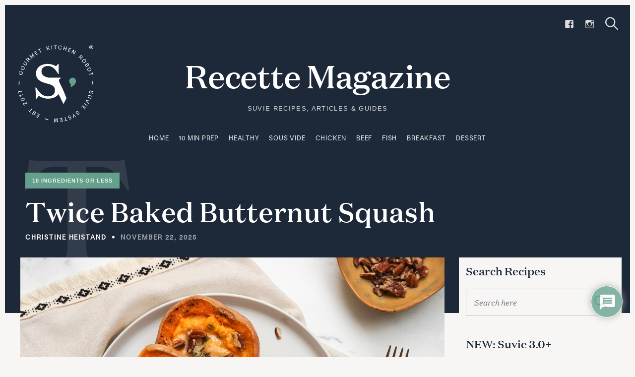

--- FILE ---
content_type: text/html; charset=UTF-8
request_url: https://blog.suvie.com/twice-baked-butternut-squash
body_size: 27564
content:
<!DOCTYPE html>
<html lang="en-US">
<head>
	<meta charset="UTF-8">
	<meta name="viewport" content="width=device-width, initial-scale=1">
	<link rel="profile" href="http://gmpg.org/xfn/11">

	<link href="https://fonts.googleapis.com" rel="preconnect" crossorigin><link href="https://fonts.gstatic.com" rel="preconnect" crossorigin><title>Twice Baked Butternut Squash &#8211; Recette Magazine</title>
<meta name='robots' content='max-image-preview:large' />
	<style>img:is([sizes="auto" i], [sizes^="auto," i]) { contain-intrinsic-size: 3000px 1500px }</style>
	
<!-- Google Tag Manager for WordPress by gtm4wp.com -->
<script data-cfasync="false" data-pagespeed-no-defer>
	var gtm4wp_datalayer_name = "dataLayer";
	var dataLayer = dataLayer || [];
</script>
<!-- End Google Tag Manager for WordPress by gtm4wp.com --><!-- Hubbub v.1.36.3 https://morehubbub.com/ -->
<meta property="og:locale" content="en_US" />
<meta property="og:type" content="article" />
<meta property="og:title" content="Twice Baked Butternut Squash" />
<meta property="og:description" content="Move over pumpkin, it&#039;s squash&#039;s time to shine! We love roasted butternut squash on its own, but we’ve found a way to pack in more flavor by scooping out the middle and mixing in two" />
<meta property="og:url" content="https://blog.suvie.com/twice-baked-butternut-squash" />
<meta property="og:site_name" content="Recette Magazine" />
<meta property="og:updated_time" content="2025-11-22T18:21:47+00:00" />
<meta property="article:published_time" content="2025-11-22T18:21:46+00:00" />
<meta property="article:modified_time" content="2025-11-22T18:21:47+00:00" />
<meta name="twitter:card" content="summary_large_image" />
<meta name="twitter:title" content="Twice Baked Butternut Squash" />
<meta name="twitter:description" content="Move over pumpkin, it&#039;s squash&#039;s time to shine! We love roasted butternut squash on its own, but we’ve found a way to pack in more flavor by scooping out the middle and mixing in two" />
<meta class="flipboard-article" content="Move over pumpkin, it&#039;s squash&#039;s time to shine! We love roasted butternut squash on its own, but we’ve found a way to pack in more flavor by scooping out the middle and mixing in two" />
<meta property="og:image" content="https://blog.suvie.com/wp-content/uploads/2021/12/Twice-Baked-Butternut-Squash_HERO-scaled.jpg" />
<meta name="twitter:image" content="https://blog.suvie.com/wp-content/uploads/2021/12/Twice-Baked-Butternut-Squash_HERO-scaled.jpg" />
<meta property="og:image:width" content="2560" />
<meta property="og:image:height" content="1920" />
<!-- Hubbub v.1.36.3 https://morehubbub.com/ -->
<link rel='dns-prefetch' href='//stats.wp.com' />
<link rel='dns-prefetch' href='//cdnjs.cloudflare.com' />
<link rel='dns-prefetch' href='//fonts.googleapis.com' />
<link rel='dns-prefetch' href='//v0.wordpress.com' />
<link rel="alternate" type="application/rss+xml" title="Recette Magazine &raquo; Feed" href="https://blog.suvie.com/feed" />
<link rel="alternate" type="application/rss+xml" title="Recette Magazine &raquo; Comments Feed" href="https://blog.suvie.com/comments/feed" />
<link rel="alternate" type="application/rss+xml" title="Recette Magazine &raquo; Twice Baked Butternut Squash Comments Feed" href="https://blog.suvie.com/twice-baked-butternut-squash/feed" />
<script type="text/javascript">
/* <![CDATA[ */
window._wpemojiSettings = {"baseUrl":"https:\/\/s.w.org\/images\/core\/emoji\/16.0.1\/72x72\/","ext":".png","svgUrl":"https:\/\/s.w.org\/images\/core\/emoji\/16.0.1\/svg\/","svgExt":".svg","source":{"concatemoji":"https:\/\/blog.suvie.com\/wp-includes\/js\/wp-emoji-release.min.js?ver=6.8.3"}};
/*! This file is auto-generated */
!function(s,n){var o,i,e;function c(e){try{var t={supportTests:e,timestamp:(new Date).valueOf()};sessionStorage.setItem(o,JSON.stringify(t))}catch(e){}}function p(e,t,n){e.clearRect(0,0,e.canvas.width,e.canvas.height),e.fillText(t,0,0);var t=new Uint32Array(e.getImageData(0,0,e.canvas.width,e.canvas.height).data),a=(e.clearRect(0,0,e.canvas.width,e.canvas.height),e.fillText(n,0,0),new Uint32Array(e.getImageData(0,0,e.canvas.width,e.canvas.height).data));return t.every(function(e,t){return e===a[t]})}function u(e,t){e.clearRect(0,0,e.canvas.width,e.canvas.height),e.fillText(t,0,0);for(var n=e.getImageData(16,16,1,1),a=0;a<n.data.length;a++)if(0!==n.data[a])return!1;return!0}function f(e,t,n,a){switch(t){case"flag":return n(e,"\ud83c\udff3\ufe0f\u200d\u26a7\ufe0f","\ud83c\udff3\ufe0f\u200b\u26a7\ufe0f")?!1:!n(e,"\ud83c\udde8\ud83c\uddf6","\ud83c\udde8\u200b\ud83c\uddf6")&&!n(e,"\ud83c\udff4\udb40\udc67\udb40\udc62\udb40\udc65\udb40\udc6e\udb40\udc67\udb40\udc7f","\ud83c\udff4\u200b\udb40\udc67\u200b\udb40\udc62\u200b\udb40\udc65\u200b\udb40\udc6e\u200b\udb40\udc67\u200b\udb40\udc7f");case"emoji":return!a(e,"\ud83e\udedf")}return!1}function g(e,t,n,a){var r="undefined"!=typeof WorkerGlobalScope&&self instanceof WorkerGlobalScope?new OffscreenCanvas(300,150):s.createElement("canvas"),o=r.getContext("2d",{willReadFrequently:!0}),i=(o.textBaseline="top",o.font="600 32px Arial",{});return e.forEach(function(e){i[e]=t(o,e,n,a)}),i}function t(e){var t=s.createElement("script");t.src=e,t.defer=!0,s.head.appendChild(t)}"undefined"!=typeof Promise&&(o="wpEmojiSettingsSupports",i=["flag","emoji"],n.supports={everything:!0,everythingExceptFlag:!0},e=new Promise(function(e){s.addEventListener("DOMContentLoaded",e,{once:!0})}),new Promise(function(t){var n=function(){try{var e=JSON.parse(sessionStorage.getItem(o));if("object"==typeof e&&"number"==typeof e.timestamp&&(new Date).valueOf()<e.timestamp+604800&&"object"==typeof e.supportTests)return e.supportTests}catch(e){}return null}();if(!n){if("undefined"!=typeof Worker&&"undefined"!=typeof OffscreenCanvas&&"undefined"!=typeof URL&&URL.createObjectURL&&"undefined"!=typeof Blob)try{var e="postMessage("+g.toString()+"("+[JSON.stringify(i),f.toString(),p.toString(),u.toString()].join(",")+"));",a=new Blob([e],{type:"text/javascript"}),r=new Worker(URL.createObjectURL(a),{name:"wpTestEmojiSupports"});return void(r.onmessage=function(e){c(n=e.data),r.terminate(),t(n)})}catch(e){}c(n=g(i,f,p,u))}t(n)}).then(function(e){for(var t in e)n.supports[t]=e[t],n.supports.everything=n.supports.everything&&n.supports[t],"flag"!==t&&(n.supports.everythingExceptFlag=n.supports.everythingExceptFlag&&n.supports[t]);n.supports.everythingExceptFlag=n.supports.everythingExceptFlag&&!n.supports.flag,n.DOMReady=!1,n.readyCallback=function(){n.DOMReady=!0}}).then(function(){return e}).then(function(){var e;n.supports.everything||(n.readyCallback(),(e=n.source||{}).concatemoji?t(e.concatemoji):e.wpemoji&&e.twemoji&&(t(e.twemoji),t(e.wpemoji)))}))}((window,document),window._wpemojiSettings);
/* ]]> */
</script>
<style>
@font-face {
	font-family: "Lars-Light";
	src: url("//assets.suvie.com/fonts/Lars-Light.eot");
	src: url("//assets.suvie.com/fonts/Lars-Light.eot") format("eot"),
	url("//assets.suvie.com/fonts/Lars-Light.woff2") format("woff2"),
	url("//assets.suvie.com/fonts/Lars-Light.woff") format("woff");
	font-style: normal;
	font-weight: 200;
}

@font-face {
	font-family: "Lars";
	src: url("//assets.suvie.com/fonts/Lars-Regular.eot");
	src: url("//assets.suvie.com/fonts/Lars-Regular.eot") format("eot"),
	url("//assets.suvie.com/fonts/Lars-Regular.woff2") format("woff2"),
	url("//assets.suvie.com/fonts/Lars-Regular.woff") format("woff");
	font-style: normal;
	font-weight: normal;
}

@font-face {
	font-family: "Lars-Bold";
	src: url("//assets.suvie.com/fonts/Lars-Bold.eot");
	src: url("//assets.suvie.com/fonts/Lars-Bold.eot") format("eot"),
	url("//assets.suvie.com/fonts/Lars-Bold.woff2") format("woff2"),
	url("//assets.suvie.com/fonts/Lars-Bold.woff") format("woff");
	font-style: normal;
	font-weight: bold;
}
</style>
<style>
@font-face {
	font-family: "Domaine Text";
	src: url("//assets.suvie.com/fonts/DomaineTextWeb-Light.eot");
	src: url("//assets.suvie.com/fonts/DomaineTextWeb-Light.eot") format("eot"),
		url("//assets.suvie.com/fonts/DomaineTextWeb-Light.woff2") format("woff2"),
		url("//assets.suvie.com/fonts/DomaineTextWeb-Light.woff") format("woff");
	font-style: normal;
	font-weight: 300;
}

@font-face {
	font-family: "Domaine Text";
	src: url("//assets.suvie.com/fonts/DomaineTextWeb-LightItalic.eot");
	src: url("//assets.suvie.com/fonts/DomaineTextWeb-LightItalic.eot") format("eot"),
	url("//assets.suvie.com/fonts/DomaineTextWeb-LightItalic.woff2") format("woff2"),
	url("//assets.suvie.com/fonts/DomaineTextWeb-LightItalic.woff") format("woff");
	font-style: italic;
	font-weight: 300;
}

@font-face {
	font-family: "Domaine Text";
	src: url('//assets.suvie.com/fonts/DomaineTextWeb-Regular.eot');
	src: url("//assets.suvie.com/fonts/DomaineTextWeb-Regular.eot") format("eot"),
	url("//assets.suvie.com/fonts/DomaineTextWeb-Regular.woff2") format("woff2"),
	url("//assets.suvie.com/fonts/DomaineTextWeb-Regular.woff") format("woff");
	font-style: normal;
	font-weight: 400;
}

@font-face {
	font-family: "Domaine Text";
	src: url("//assets.suvie.com/fonts/DomaineTextWeb-RegularItalic.eot");
	src: url("//assets.suvie.com/fonts/DomaineTextWeb-RegularItalic.eot") format("eot"),
	url("//assets.suvie.com/fonts/DomaineTextWeb-RegularItalic.woff2") format("woff2"),
	url("//assets.suvie.com/fonts/DomaineTextWeb-RegularItalic.woff") format("woff");
	font-style: italic;
	font-weight: 400;
}

@font-face {
	font-family: "Domaine Text";
	src: url('//assets.suvie.com/fonts/DomaineTextWeb-Medium.eot');
	src: url("//assets.suvie.com/fonts/DomaineTextWeb-Medium.eot") format("eot"),
	url("//assets.suvie.com/fonts/DomaineTextWeb-Medium.woff2") format("woff2"),
	url("//assets.suvie.com/fonts/DomaineTextWeb-Medium.woff") format("woff");
	font-style: normal;
	font-weight: bold;
}

@font-face {
	font-family: "Domaine Text";
	src: url("//assets.suvie.com/fonts/DomaineTextWeb-MediumItalic.eot");
	src: url("//assets.suvie.com/fonts/DomaineTextWeb-MediumItalic.eot") format("eot"),
	url("//assets.suvie.com/fonts/DomaineTextWeb-MediumItalic.woff2") format("woff2"),
	url("//assets.suvie.com/fonts/DomaineTextWeb-MediumItalic.woff") format("woff");
	font-style: italic;
	font-weight: bold;
}
</style>
<link rel='stylesheet' id='customify-font-stylesheet-0-css' href='https://fonts.googleapis.com/css2?family=PT%20Serif:ital,wght@0,400;0,700;1,400;1,700&#038;display=swap' type='text/css' media='all' />
<link rel='stylesheet' id='dashicons-css' href='https://blog.suvie.com/wp-includes/css/dashicons.min.css?ver=6.8.3' type='text/css' media='all' />
<link rel='stylesheet' id='menu-icons-extra-css' href='https://blog.suvie.com/wp-content/plugins/menu-icons/css/extra.min.css?ver=0.13.20' type='text/css' media='all' />
<style id='wp-emoji-styles-inline-css' type='text/css'>

	img.wp-smiley, img.emoji {
		display: inline !important;
		border: none !important;
		box-shadow: none !important;
		height: 1em !important;
		width: 1em !important;
		margin: 0 0.07em !important;
		vertical-align: -0.1em !important;
		background: none !important;
		padding: 0 !important;
	}
</style>
<link rel='stylesheet' id='wp-block-library-css' href='https://blog.suvie.com/wp-includes/css/dist/block-library/style.min.css?ver=6.8.3' type='text/css' media='all' />
<style id='wp-block-library-inline-css' type='text/css'>
.has-sm-dark-primary-color { color: #161616 !important; }.has-sm-dark-primary-background-color { background-color: #161616; }.has-sm-dark-secondary-color { color: #1d2838 !important; }.has-sm-dark-secondary-background-color { background-color: #1d2838; }.has-sm-light-primary-color { color: #f7f6f5 !important; }.has-sm-light-primary-background-color { background-color: #f7f6f5; }.has-sm-light-secondary-color { color: #1d2838 !important; }.has-sm-light-secondary-background-color { background-color: #1d2838; }
</style>
<style id='classic-theme-styles-inline-css' type='text/css'>
/*! This file is auto-generated */
.wp-block-button__link{color:#fff;background-color:#32373c;border-radius:9999px;box-shadow:none;text-decoration:none;padding:calc(.667em + 2px) calc(1.333em + 2px);font-size:1.125em}.wp-block-file__button{background:#32373c;color:#fff;text-decoration:none}
</style>
<style id='global-styles-inline-css' type='text/css'>
:root{--wp--preset--aspect-ratio--square: 1;--wp--preset--aspect-ratio--4-3: 4/3;--wp--preset--aspect-ratio--3-4: 3/4;--wp--preset--aspect-ratio--3-2: 3/2;--wp--preset--aspect-ratio--2-3: 2/3;--wp--preset--aspect-ratio--16-9: 16/9;--wp--preset--aspect-ratio--9-16: 9/16;--wp--preset--color--black: #000000;--wp--preset--color--cyan-bluish-gray: #abb8c3;--wp--preset--color--white: #ffffff;--wp--preset--color--pale-pink: #f78da7;--wp--preset--color--vivid-red: #cf2e2e;--wp--preset--color--luminous-vivid-orange: #ff6900;--wp--preset--color--luminous-vivid-amber: #fcb900;--wp--preset--color--light-green-cyan: #7bdcb5;--wp--preset--color--vivid-green-cyan: #00d084;--wp--preset--color--pale-cyan-blue: #8ed1fc;--wp--preset--color--vivid-cyan-blue: #0693e3;--wp--preset--color--vivid-purple: #9b51e0;--wp--preset--gradient--vivid-cyan-blue-to-vivid-purple: linear-gradient(135deg,rgba(6,147,227,1) 0%,rgb(155,81,224) 100%);--wp--preset--gradient--light-green-cyan-to-vivid-green-cyan: linear-gradient(135deg,rgb(122,220,180) 0%,rgb(0,208,130) 100%);--wp--preset--gradient--luminous-vivid-amber-to-luminous-vivid-orange: linear-gradient(135deg,rgba(252,185,0,1) 0%,rgba(255,105,0,1) 100%);--wp--preset--gradient--luminous-vivid-orange-to-vivid-red: linear-gradient(135deg,rgba(255,105,0,1) 0%,rgb(207,46,46) 100%);--wp--preset--gradient--very-light-gray-to-cyan-bluish-gray: linear-gradient(135deg,rgb(238,238,238) 0%,rgb(169,184,195) 100%);--wp--preset--gradient--cool-to-warm-spectrum: linear-gradient(135deg,rgb(74,234,220) 0%,rgb(151,120,209) 20%,rgb(207,42,186) 40%,rgb(238,44,130) 60%,rgb(251,105,98) 80%,rgb(254,248,76) 100%);--wp--preset--gradient--blush-light-purple: linear-gradient(135deg,rgb(255,206,236) 0%,rgb(152,150,240) 100%);--wp--preset--gradient--blush-bordeaux: linear-gradient(135deg,rgb(254,205,165) 0%,rgb(254,45,45) 50%,rgb(107,0,62) 100%);--wp--preset--gradient--luminous-dusk: linear-gradient(135deg,rgb(255,203,112) 0%,rgb(199,81,192) 50%,rgb(65,88,208) 100%);--wp--preset--gradient--pale-ocean: linear-gradient(135deg,rgb(255,245,203) 0%,rgb(182,227,212) 50%,rgb(51,167,181) 100%);--wp--preset--gradient--electric-grass: linear-gradient(135deg,rgb(202,248,128) 0%,rgb(113,206,126) 100%);--wp--preset--gradient--midnight: linear-gradient(135deg,rgb(2,3,129) 0%,rgb(40,116,252) 100%);--wp--preset--font-size--small: 13px;--wp--preset--font-size--medium: 20px;--wp--preset--font-size--large: 36px;--wp--preset--font-size--x-large: 42px;--wp--preset--spacing--20: 0.44rem;--wp--preset--spacing--30: 0.67rem;--wp--preset--spacing--40: 1rem;--wp--preset--spacing--50: 1.5rem;--wp--preset--spacing--60: 2.25rem;--wp--preset--spacing--70: 3.38rem;--wp--preset--spacing--80: 5.06rem;--wp--preset--shadow--natural: 6px 6px 9px rgba(0, 0, 0, 0.2);--wp--preset--shadow--deep: 12px 12px 50px rgba(0, 0, 0, 0.4);--wp--preset--shadow--sharp: 6px 6px 0px rgba(0, 0, 0, 0.2);--wp--preset--shadow--outlined: 6px 6px 0px -3px rgba(255, 255, 255, 1), 6px 6px rgba(0, 0, 0, 1);--wp--preset--shadow--crisp: 6px 6px 0px rgba(0, 0, 0, 1);}:where(.is-layout-flex){gap: 0.5em;}:where(.is-layout-grid){gap: 0.5em;}body .is-layout-flex{display: flex;}.is-layout-flex{flex-wrap: wrap;align-items: center;}.is-layout-flex > :is(*, div){margin: 0;}body .is-layout-grid{display: grid;}.is-layout-grid > :is(*, div){margin: 0;}:where(.wp-block-columns.is-layout-flex){gap: 2em;}:where(.wp-block-columns.is-layout-grid){gap: 2em;}:where(.wp-block-post-template.is-layout-flex){gap: 1.25em;}:where(.wp-block-post-template.is-layout-grid){gap: 1.25em;}.has-black-color{color: var(--wp--preset--color--black) !important;}.has-cyan-bluish-gray-color{color: var(--wp--preset--color--cyan-bluish-gray) !important;}.has-white-color{color: var(--wp--preset--color--white) !important;}.has-pale-pink-color{color: var(--wp--preset--color--pale-pink) !important;}.has-vivid-red-color{color: var(--wp--preset--color--vivid-red) !important;}.has-luminous-vivid-orange-color{color: var(--wp--preset--color--luminous-vivid-orange) !important;}.has-luminous-vivid-amber-color{color: var(--wp--preset--color--luminous-vivid-amber) !important;}.has-light-green-cyan-color{color: var(--wp--preset--color--light-green-cyan) !important;}.has-vivid-green-cyan-color{color: var(--wp--preset--color--vivid-green-cyan) !important;}.has-pale-cyan-blue-color{color: var(--wp--preset--color--pale-cyan-blue) !important;}.has-vivid-cyan-blue-color{color: var(--wp--preset--color--vivid-cyan-blue) !important;}.has-vivid-purple-color{color: var(--wp--preset--color--vivid-purple) !important;}.has-black-background-color{background-color: var(--wp--preset--color--black) !important;}.has-cyan-bluish-gray-background-color{background-color: var(--wp--preset--color--cyan-bluish-gray) !important;}.has-white-background-color{background-color: var(--wp--preset--color--white) !important;}.has-pale-pink-background-color{background-color: var(--wp--preset--color--pale-pink) !important;}.has-vivid-red-background-color{background-color: var(--wp--preset--color--vivid-red) !important;}.has-luminous-vivid-orange-background-color{background-color: var(--wp--preset--color--luminous-vivid-orange) !important;}.has-luminous-vivid-amber-background-color{background-color: var(--wp--preset--color--luminous-vivid-amber) !important;}.has-light-green-cyan-background-color{background-color: var(--wp--preset--color--light-green-cyan) !important;}.has-vivid-green-cyan-background-color{background-color: var(--wp--preset--color--vivid-green-cyan) !important;}.has-pale-cyan-blue-background-color{background-color: var(--wp--preset--color--pale-cyan-blue) !important;}.has-vivid-cyan-blue-background-color{background-color: var(--wp--preset--color--vivid-cyan-blue) !important;}.has-vivid-purple-background-color{background-color: var(--wp--preset--color--vivid-purple) !important;}.has-black-border-color{border-color: var(--wp--preset--color--black) !important;}.has-cyan-bluish-gray-border-color{border-color: var(--wp--preset--color--cyan-bluish-gray) !important;}.has-white-border-color{border-color: var(--wp--preset--color--white) !important;}.has-pale-pink-border-color{border-color: var(--wp--preset--color--pale-pink) !important;}.has-vivid-red-border-color{border-color: var(--wp--preset--color--vivid-red) !important;}.has-luminous-vivid-orange-border-color{border-color: var(--wp--preset--color--luminous-vivid-orange) !important;}.has-luminous-vivid-amber-border-color{border-color: var(--wp--preset--color--luminous-vivid-amber) !important;}.has-light-green-cyan-border-color{border-color: var(--wp--preset--color--light-green-cyan) !important;}.has-vivid-green-cyan-border-color{border-color: var(--wp--preset--color--vivid-green-cyan) !important;}.has-pale-cyan-blue-border-color{border-color: var(--wp--preset--color--pale-cyan-blue) !important;}.has-vivid-cyan-blue-border-color{border-color: var(--wp--preset--color--vivid-cyan-blue) !important;}.has-vivid-purple-border-color{border-color: var(--wp--preset--color--vivid-purple) !important;}.has-vivid-cyan-blue-to-vivid-purple-gradient-background{background: var(--wp--preset--gradient--vivid-cyan-blue-to-vivid-purple) !important;}.has-light-green-cyan-to-vivid-green-cyan-gradient-background{background: var(--wp--preset--gradient--light-green-cyan-to-vivid-green-cyan) !important;}.has-luminous-vivid-amber-to-luminous-vivid-orange-gradient-background{background: var(--wp--preset--gradient--luminous-vivid-amber-to-luminous-vivid-orange) !important;}.has-luminous-vivid-orange-to-vivid-red-gradient-background{background: var(--wp--preset--gradient--luminous-vivid-orange-to-vivid-red) !important;}.has-very-light-gray-to-cyan-bluish-gray-gradient-background{background: var(--wp--preset--gradient--very-light-gray-to-cyan-bluish-gray) !important;}.has-cool-to-warm-spectrum-gradient-background{background: var(--wp--preset--gradient--cool-to-warm-spectrum) !important;}.has-blush-light-purple-gradient-background{background: var(--wp--preset--gradient--blush-light-purple) !important;}.has-blush-bordeaux-gradient-background{background: var(--wp--preset--gradient--blush-bordeaux) !important;}.has-luminous-dusk-gradient-background{background: var(--wp--preset--gradient--luminous-dusk) !important;}.has-pale-ocean-gradient-background{background: var(--wp--preset--gradient--pale-ocean) !important;}.has-electric-grass-gradient-background{background: var(--wp--preset--gradient--electric-grass) !important;}.has-midnight-gradient-background{background: var(--wp--preset--gradient--midnight) !important;}.has-small-font-size{font-size: var(--wp--preset--font-size--small) !important;}.has-medium-font-size{font-size: var(--wp--preset--font-size--medium) !important;}.has-large-font-size{font-size: var(--wp--preset--font-size--large) !important;}.has-x-large-font-size{font-size: var(--wp--preset--font-size--x-large) !important;}
:where(.wp-block-post-template.is-layout-flex){gap: 1.25em;}:where(.wp-block-post-template.is-layout-grid){gap: 1.25em;}
:where(.wp-block-columns.is-layout-flex){gap: 2em;}:where(.wp-block-columns.is-layout-grid){gap: 2em;}
:root :where(.wp-block-pullquote){font-size: 1.5em;line-height: 1.6;}
</style>
<link rel='stylesheet' id='julia-style-css' href='https://blog.suvie.com/wp-content/themes/julia-child/style.css?ver=1.1' type='text/css' media='all' />
<link rel='stylesheet' id='genericons-css' href='https://blog.suvie.com/wp-content/plugins/menu-icons/vendor/codeinwp/icon-picker/css/types/genericons.min.css?ver=3.4' type='text/css' media='all' />
<link rel='stylesheet' id='jetpack-social-menu-css' href='https://blog.suvie.com/wp-content/plugins/jetpack/jetpack_vendor/automattic/jetpack-classic-theme-helper/src/social-menu/social-menu.css?ver=1.0' type='text/css' media='all' />
<link rel='stylesheet' id='dpsp-frontend-style-pro-css' href='https://blog.suvie.com/wp-content/plugins/social-pug/assets/dist/style-frontend-pro.css?ver=1.36.3' type='text/css' media='all' />
<style id='dpsp-frontend-style-pro-inline-css' type='text/css'>

				@media screen and ( max-width : 720px ) {
					.dpsp-content-wrapper.dpsp-hide-on-mobile,
					.dpsp-share-text.dpsp-hide-on-mobile {
						display: none;
					}
					.dpsp-has-spacing .dpsp-networks-btns-wrapper li {
						margin:0 2% 10px 0;
					}
					.dpsp-network-btn.dpsp-has-label:not(.dpsp-has-count) {
						max-height: 40px;
						padding: 0;
						justify-content: center;
					}
					.dpsp-content-wrapper.dpsp-size-small .dpsp-network-btn.dpsp-has-label:not(.dpsp-has-count){
						max-height: 32px;
					}
					.dpsp-content-wrapper.dpsp-size-large .dpsp-network-btn.dpsp-has-label:not(.dpsp-has-count){
						max-height: 46px;
					}
				}
			
</style>
<link rel='stylesheet' id='wpdiscuz-frontend-css-css' href='https://blog.suvie.com/wp-content/plugins/wpdiscuz/themes/default/style.css?ver=7.6.42' type='text/css' media='all' />
<style id='wpdiscuz-frontend-css-inline-css' type='text/css'>
 #wpdcom .wpd-blog-administrator .wpd-comment-label{color:#ffffff;background-color:#00B38F;border:none}#wpdcom .wpd-blog-administrator .wpd-comment-author, #wpdcom .wpd-blog-administrator .wpd-comment-author a{color:#00B38F}#wpdcom.wpd-layout-1 .wpd-comment .wpd-blog-administrator .wpd-avatar img{border-color:#00B38F}#wpdcom.wpd-layout-2 .wpd-comment.wpd-reply .wpd-comment-wrap.wpd-blog-administrator{border-left:3px solid #00B38F}#wpdcom.wpd-layout-2 .wpd-comment .wpd-blog-administrator .wpd-avatar img{border-bottom-color:#00B38F}#wpdcom.wpd-layout-3 .wpd-blog-administrator .wpd-comment-subheader{border-top:1px dashed #00B38F}#wpdcom.wpd-layout-3 .wpd-reply .wpd-blog-administrator .wpd-comment-right{border-left:1px solid #00B38F}#wpdcom .wpd-blog-editor .wpd-comment-label{color:#ffffff;background-color:#00B38F;border:none}#wpdcom .wpd-blog-editor .wpd-comment-author, #wpdcom .wpd-blog-editor .wpd-comment-author a{color:#00B38F}#wpdcom.wpd-layout-1 .wpd-comment .wpd-blog-editor .wpd-avatar img{border-color:#00B38F}#wpdcom.wpd-layout-2 .wpd-comment.wpd-reply .wpd-comment-wrap.wpd-blog-editor{border-left:3px solid #00B38F}#wpdcom.wpd-layout-2 .wpd-comment .wpd-blog-editor .wpd-avatar img{border-bottom-color:#00B38F}#wpdcom.wpd-layout-3 .wpd-blog-editor .wpd-comment-subheader{border-top:1px dashed #00B38F}#wpdcom.wpd-layout-3 .wpd-reply .wpd-blog-editor .wpd-comment-right{border-left:1px solid #00B38F}#wpdcom .wpd-blog-author .wpd-comment-label{color:#ffffff;background-color:#00B38F;border:none}#wpdcom .wpd-blog-author .wpd-comment-author, #wpdcom .wpd-blog-author .wpd-comment-author a{color:#00B38F}#wpdcom.wpd-layout-1 .wpd-comment .wpd-blog-author .wpd-avatar img{border-color:#00B38F}#wpdcom.wpd-layout-2 .wpd-comment .wpd-blog-author .wpd-avatar img{border-bottom-color:#00B38F}#wpdcom.wpd-layout-3 .wpd-blog-author .wpd-comment-subheader{border-top:1px dashed #00B38F}#wpdcom.wpd-layout-3 .wpd-reply .wpd-blog-author .wpd-comment-right{border-left:1px solid #00B38F}#wpdcom .wpd-blog-contributor .wpd-comment-label{color:#ffffff;background-color:#00B38F;border:none}#wpdcom .wpd-blog-contributor .wpd-comment-author, #wpdcom .wpd-blog-contributor .wpd-comment-author a{color:#00B38F}#wpdcom.wpd-layout-1 .wpd-comment .wpd-blog-contributor .wpd-avatar img{border-color:#00B38F}#wpdcom.wpd-layout-2 .wpd-comment .wpd-blog-contributor .wpd-avatar img{border-bottom-color:#00B38F}#wpdcom.wpd-layout-3 .wpd-blog-contributor .wpd-comment-subheader{border-top:1px dashed #00B38F}#wpdcom.wpd-layout-3 .wpd-reply .wpd-blog-contributor .wpd-comment-right{border-left:1px solid #00B38F}#wpdcom .wpd-blog-subscriber .wpd-comment-label{color:#ffffff;background-color:#00B38F;border:none}#wpdcom .wpd-blog-subscriber .wpd-comment-author, #wpdcom .wpd-blog-subscriber .wpd-comment-author a{color:#00B38F}#wpdcom.wpd-layout-2 .wpd-comment .wpd-blog-subscriber .wpd-avatar img{border-bottom-color:#00B38F}#wpdcom.wpd-layout-3 .wpd-blog-subscriber .wpd-comment-subheader{border-top:1px dashed #00B38F}#wpdcom .wpd-blog-css_js_designer .wpd-comment-label{color:#ffffff;background-color:#00B38F;border:none}#wpdcom .wpd-blog-css_js_designer .wpd-comment-author, #wpdcom .wpd-blog-css_js_designer .wpd-comment-author a{color:#00B38F}#wpdcom.wpd-layout-1 .wpd-comment .wpd-blog-css_js_designer .wpd-avatar img{border-color:#00B38F}#wpdcom.wpd-layout-2 .wpd-comment .wpd-blog-css_js_designer .wpd-avatar img{border-bottom-color:#00B38F}#wpdcom.wpd-layout-3 .wpd-blog-css_js_designer .wpd-comment-subheader{border-top:1px dashed #00B38F}#wpdcom.wpd-layout-3 .wpd-reply .wpd-blog-css_js_designer .wpd-comment-right{border-left:1px solid #00B38F}#wpdcom .wpd-blog-post_author .wpd-comment-label{color:#ffffff;background-color:#00B38F;border:none}#wpdcom .wpd-blog-post_author .wpd-comment-author, #wpdcom .wpd-blog-post_author .wpd-comment-author a{color:#00B38F}#wpdcom .wpd-blog-post_author .wpd-avatar img{border-color:#00B38F}#wpdcom.wpd-layout-1 .wpd-comment .wpd-blog-post_author .wpd-avatar img{border-color:#00B38F}#wpdcom.wpd-layout-2 .wpd-comment.wpd-reply .wpd-comment-wrap.wpd-blog-post_author{border-left:3px solid #00B38F}#wpdcom.wpd-layout-2 .wpd-comment .wpd-blog-post_author .wpd-avatar img{border-bottom-color:#00B38F}#wpdcom.wpd-layout-3 .wpd-blog-post_author .wpd-comment-subheader{border-top:1px dashed #00B38F}#wpdcom.wpd-layout-3 .wpd-reply .wpd-blog-post_author .wpd-comment-right{border-left:1px solid #00B38F}#wpdcom .wpd-blog-guest .wpd-comment-label{color:#ffffff;background-color:#00B38F;border:none}#wpdcom .wpd-blog-guest .wpd-comment-author, #wpdcom .wpd-blog-guest .wpd-comment-author a{color:#00B38F}#wpdcom.wpd-layout-3 .wpd-blog-guest .wpd-comment-subheader{border-top:1px dashed #00B38F}#comments, #respond, .comments-area, #wpdcom{}#wpdcom .ql-editor > *{color:#777777}#wpdcom .ql-editor::before{}#wpdcom .ql-toolbar{border:1px solid #DDDDDD;border-top:none}#wpdcom .ql-container{border:1px solid #DDDDDD;border-bottom:none}#wpdcom .wpd-form-row .wpdiscuz-item input[type="text"], #wpdcom .wpd-form-row .wpdiscuz-item input[type="email"], #wpdcom .wpd-form-row .wpdiscuz-item input[type="url"], #wpdcom .wpd-form-row .wpdiscuz-item input[type="color"], #wpdcom .wpd-form-row .wpdiscuz-item input[type="date"], #wpdcom .wpd-form-row .wpdiscuz-item input[type="datetime"], #wpdcom .wpd-form-row .wpdiscuz-item input[type="datetime-local"], #wpdcom .wpd-form-row .wpdiscuz-item input[type="month"], #wpdcom .wpd-form-row .wpdiscuz-item input[type="number"], #wpdcom .wpd-form-row .wpdiscuz-item input[type="time"], #wpdcom textarea, #wpdcom select{border:1px solid #DDDDDD;color:#777777}#wpdcom .wpd-form-row .wpdiscuz-item textarea{border:1px solid #DDDDDD}#wpdcom input::placeholder, #wpdcom textarea::placeholder, #wpdcom input::-moz-placeholder, #wpdcom textarea::-webkit-input-placeholder{}#wpdcom .wpd-comment-text{color:#777777}#wpdcom .wpd-thread-head .wpd-thread-info{border-bottom:2px solid #78AD9E}#wpdcom .wpd-thread-head .wpd-thread-info.wpd-reviews-tab svg{fill:#78AD9E}#wpdcom .wpd-thread-head .wpdiscuz-user-settings{border-bottom:2px solid #78AD9E}#wpdcom .wpd-thread-head .wpdiscuz-user-settings:hover{color:#78AD9E}#wpdcom .wpd-comment .wpd-follow-link:hover{color:#78AD9E}#wpdcom .wpd-comment-status .wpd-sticky{color:#78AD9E}#wpdcom .wpd-thread-filter .wpdf-active{color:#78AD9E;border-bottom-color:#78AD9E}#wpdcom .wpd-comment-info-bar{border:1px dashed #93beb2;background:#f2f7f6}#wpdcom .wpd-comment-info-bar .wpd-current-view i{color:#78AD9E}#wpdcom .wpd-filter-view-all:hover{background:#78AD9E}#wpdcom .wpdiscuz-item .wpdiscuz-rating > label{color:#DDDDDD}#wpdcom .wpdiscuz-item .wpdiscuz-rating:not(:checked) > label:hover, .wpdiscuz-rating:not(:checked) > label:hover ~ label{}#wpdcom .wpdiscuz-item .wpdiscuz-rating > input ~ label:hover, #wpdcom .wpdiscuz-item .wpdiscuz-rating > input:not(:checked) ~ label:hover ~ label, #wpdcom .wpdiscuz-item .wpdiscuz-rating > input:not(:checked) ~ label:hover ~ label{color:#FFED85}#wpdcom .wpdiscuz-item .wpdiscuz-rating > input:checked ~ label:hover, #wpdcom .wpdiscuz-item .wpdiscuz-rating > input:checked ~ label:hover, #wpdcom .wpdiscuz-item .wpdiscuz-rating > label:hover ~ input:checked ~ label, #wpdcom .wpdiscuz-item .wpdiscuz-rating > input:checked + label:hover ~ label, #wpdcom .wpdiscuz-item .wpdiscuz-rating > input:checked ~ label:hover ~ label, .wpd-custom-field .wcf-active-star, #wpdcom .wpdiscuz-item .wpdiscuz-rating > input:checked ~ label{color:#FFD700}#wpd-post-rating .wpd-rating-wrap .wpd-rating-stars svg .wpd-star{fill:#DDDDDD}#wpd-post-rating .wpd-rating-wrap .wpd-rating-stars svg .wpd-active{fill:#FFD700}#wpd-post-rating .wpd-rating-wrap .wpd-rate-starts svg .wpd-star{fill:#DDDDDD}#wpd-post-rating .wpd-rating-wrap .wpd-rate-starts:hover svg .wpd-star{fill:#FFED85}#wpd-post-rating.wpd-not-rated .wpd-rating-wrap .wpd-rate-starts svg:hover ~ svg .wpd-star{fill:#DDDDDD}.wpdiscuz-post-rating-wrap .wpd-rating .wpd-rating-wrap .wpd-rating-stars svg .wpd-star{fill:#DDDDDD}.wpdiscuz-post-rating-wrap .wpd-rating .wpd-rating-wrap .wpd-rating-stars svg .wpd-active{fill:#FFD700}#wpdcom .wpd-comment .wpd-follow-active{color:#ff7a00}#wpdcom .page-numbers{color:#555;border:#555 1px solid}#wpdcom span.current{background:#555}#wpdcom.wpd-layout-1 .wpd-new-loaded-comment > .wpd-comment-wrap > .wpd-comment-right{background:#FFFAD6}#wpdcom.wpd-layout-2 .wpd-new-loaded-comment.wpd-comment > .wpd-comment-wrap > .wpd-comment-right{background:#FFFAD6}#wpdcom.wpd-layout-2 .wpd-new-loaded-comment.wpd-comment.wpd-reply > .wpd-comment-wrap > .wpd-comment-right{background:transparent}#wpdcom.wpd-layout-2 .wpd-new-loaded-comment.wpd-comment.wpd-reply > .wpd-comment-wrap{background:#FFFAD6}#wpdcom.wpd-layout-3 .wpd-new-loaded-comment.wpd-comment > .wpd-comment-wrap > .wpd-comment-right{background:#FFFAD6}#wpdcom .wpd-follow:hover i, #wpdcom .wpd-unfollow:hover i, #wpdcom .wpd-comment .wpd-follow-active:hover i{color:#78AD9E}#wpdcom .wpdiscuz-readmore{cursor:pointer;color:#78AD9E}.wpd-custom-field .wcf-pasiv-star, #wpcomm .wpdiscuz-item .wpdiscuz-rating > label{color:#DDDDDD}.wpd-wrapper .wpd-list-item.wpd-active{border-top:3px solid #78AD9E}#wpdcom.wpd-layout-2 .wpd-comment.wpd-reply.wpd-unapproved-comment .wpd-comment-wrap{border-left:3px solid #FFFAD6}#wpdcom.wpd-layout-3 .wpd-comment.wpd-reply.wpd-unapproved-comment .wpd-comment-right{border-left:1px solid #FFFAD6}#wpdcom .wpd-prim-button{background-color:#555555;color:#FFFFFF}#wpdcom .wpd_label__check i.wpdicon-on{color:#555555;border:1px solid #aaaaaa}#wpd-bubble-wrapper #wpd-bubble-all-comments-count{color:#78AD9E}#wpd-bubble-wrapper > div{background-color:#78AD9E}#wpd-bubble-wrapper > #wpd-bubble #wpd-bubble-add-message{background-color:#78AD9E}#wpd-bubble-wrapper > #wpd-bubble #wpd-bubble-add-message::before{border-left-color:#78AD9E;border-right-color:#78AD9E}#wpd-bubble-wrapper.wpd-right-corner > #wpd-bubble #wpd-bubble-add-message::before{border-left-color:#78AD9E;border-right-color:#78AD9E}.wpd-inline-icon-wrapper path.wpd-inline-icon-first{fill:#78AD9E}.wpd-inline-icon-count{background-color:#78AD9E}.wpd-inline-icon-count::before{border-right-color:#78AD9E}.wpd-inline-form-wrapper::before{border-bottom-color:#78AD9E}.wpd-inline-form-question{background-color:#78AD9E}.wpd-inline-form{background-color:#78AD9E}.wpd-last-inline-comments-wrapper{border-color:#78AD9E}.wpd-last-inline-comments-wrapper::before{border-bottom-color:#78AD9E}.wpd-last-inline-comments-wrapper .wpd-view-all-inline-comments{background:#78AD9E}.wpd-last-inline-comments-wrapper .wpd-view-all-inline-comments:hover,.wpd-last-inline-comments-wrapper .wpd-view-all-inline-comments:active,.wpd-last-inline-comments-wrapper .wpd-view-all-inline-comments:focus{background-color:#78AD9E}#wpdcom .ql-snow .ql-tooltip[data-mode="link"]::before{content:"Enter link:"}#wpdcom .ql-snow .ql-tooltip.ql-editing a.ql-action::after{content:"Save"}.ql-toolbar button{background-color:initial !important}
</style>
<link rel='stylesheet' id='wpdiscuz-fa-css' href='https://blog.suvie.com/wp-content/plugins/wpdiscuz/assets/third-party/font-awesome-5.13.0/css/fa.min.css?ver=7.6.42' type='text/css' media='all' />
<link rel='stylesheet' id='wpdiscuz-combo-css-css' href='https://blog.suvie.com/wp-content/plugins/wpdiscuz/assets/css/wpdiscuz-combo.min.css?ver=6.8.3' type='text/css' media='all' />
<link rel='stylesheet' id='parent-theme-style-css' href='https://blog.suvie.com/wp-content/themes/julia/style.css?ver=1.4.0' type='text/css' media='all' />
<link rel='stylesheet' id='jQuery Modal-css' href='https://cdnjs.cloudflare.com/ajax/libs/jquery-modal/0.9.1/jquery.modal.min.css?ver=6.8.3' type='text/css' media='all' />
<link rel='stylesheet' id='recipes-style-css' href='https://blog.suvie.com/wp-content/themes/julia-child/shortcodes/recipe/css/recipes.css?ver=1.3.0' type='text/css' media='all' />
<link rel='stylesheet' id='sharedaddy-css' href='https://blog.suvie.com/wp-content/plugins/jetpack/modules/sharedaddy/sharing.css?ver=15.4' type='text/css' media='all' />
<link rel='stylesheet' id='social-logos-css' href='https://blog.suvie.com/wp-content/plugins/jetpack/_inc/social-logos/social-logos.min.css?ver=15.4' type='text/css' media='all' />
<link rel='stylesheet' id='jetpack-recipes-style-css' href='https://blog.suvie.com/wp-content/plugins/jetpack/modules/shortcodes/css/recipes.min.css?ver=20130919' type='text/css' media='all' />
<script type="text/javascript" src="https://blog.suvie.com/wp-includes/js/jquery/jquery.min.js?ver=3.7.1" id="jquery-core-js"></script>
<script type="text/javascript" src="https://blog.suvie.com/wp-includes/js/jquery/jquery-migrate.min.js?ver=3.4.1" id="jquery-migrate-js"></script>
<script type="text/javascript" src="https://blog.suvie.com/wp-content/themes/julia-child/shortcodes/recipe/js/recipes-print-this.js?ver=1.3.0" id="recipes-printthis-js"></script>
<script type="text/javascript" id="recipes-js-js-extra">
/* <![CDATA[ */
var recipes_vars = {"pageTitle":"Twice Baked Butternut Squash | ","loadCSS":"https:\/\/blog.suvie.com\/wp-content\/themes\/julia-child\/shortcodes\/recipe\/css\/recipes-print.css"};
/* ]]> */
</script>
<script type="text/javascript" src="https://blog.suvie.com/wp-content/themes/julia-child/shortcodes/recipe/js/recipes.js?ver=1.3.0" id="recipes-js-js"></script>
<script type="text/javascript" src="https://blog.suvie.com/wp-content/plugins/jetpack/_inc/build/shortcodes/js/dependencies.min.js?ver=20250905" id="jetpack-shortcode-deps-js"></script>
<script type="text/javascript" id="jetpack-recipes-js-js-extra">
/* <![CDATA[ */
var jetpack_recipes_vars = {"pageTitle":"Twice Baked Butternut Squash | ","loadCSS":"https:\/\/blog.suvie.com\/wp-content\/plugins\/jetpack\/modules\/shortcodes\/css\/recipes-print.min.css"};
/* ]]> */
</script>
<script type="text/javascript" src="https://blog.suvie.com/wp-content/plugins/jetpack/_inc/build/shortcodes/js/recipes.min.js?ver=20131230" id="jetpack-recipes-js-js"></script>
<link rel="https://api.w.org/" href="https://blog.suvie.com/wp-json/" /><link rel="alternate" title="JSON" type="application/json" href="https://blog.suvie.com/wp-json/wp/v2/posts/25328" /><link rel="EditURI" type="application/rsd+xml" title="RSD" href="https://blog.suvie.com/xmlrpc.php?rsd" />
<meta name="generator" content="WordPress 6.8.3" />
<link rel="canonical" href="https://blog.suvie.com/twice-baked-butternut-squash" />
<link rel='shortlink' href='https://blog.suvie.com/?p=25328' />
<link rel="alternate" title="oEmbed (JSON)" type="application/json+oembed" href="https://blog.suvie.com/wp-json/oembed/1.0/embed?url=https%3A%2F%2Fblog.suvie.com%2Ftwice-baked-butternut-squash" />
<link rel="alternate" title="oEmbed (XML)" type="text/xml+oembed" href="https://blog.suvie.com/wp-json/oembed/1.0/embed?url=https%3A%2F%2Fblog.suvie.com%2Ftwice-baked-butternut-squash&#038;format=xml" />
<meta name="cdp-version" content="1.5.0" /><!-- start Simple Custom CSS and JS -->
<style type="text/css">
@media (max-width: 1000px) {
  #menu-social-menu {
    display: none !important;
  }
}</style>
<!-- end Simple Custom CSS and JS -->
<!-- start Simple Custom CSS and JS -->
<style type="text/css">
#wpd-field-submit-0_0 {
  background-color: #78AD9E !important;
}

#wpd-bubble-wrapper {
	z-index: 999 !important;
}</style>
<!-- end Simple Custom CSS and JS -->
<!-- start Simple Custom CSS and JS -->
<style type="text/css">
#content .entry-content .sharedaddy[class] .sd-button:hover {
  color: black !important;
}

.c-card__letter {
	display: none;
}

.c-card__action {
	padding-right: 1.7em;
}

.c-card__action:before, .c-card__action:after {
	display: none
}

.c-card__footer {
	display: none;
}

.c-promo__btn {
  background-color: #64A08B !important;
}

.related-posts-title  {
  color: white !important;
}

#related-posts-container .c-card__title {
  color: white !important;
}

.popular-recipes .widget__title {
	color: #fff !important;
}

.popular-recipes .c-card__title {
	color: #fff !important;
}

.popular-recipes .posted-on {
	color: #fff !important;
}

.header-dropcap {
	opacity: 0.1 !important;  
}

.header-meta {
  color: white !important;
}

.share-daddy a:hover {
  color: #555;
}

.c-meta__primary {
	color: #64A08B !important;
}

#masthead #menu-2 li a img {
	position: relative;
	top: 120px;
}

.select2-dropdown {
	z-index: 10000;
}

.widget_categories ul {
	text-align: center;
}

.entry-content a {
  background-color: #e7f2f8 !important;
}

.cats a {
  background-color: #64A08B !important;
  text-decoration: none !important;
}

figure > a {
	border-bottom: 0px !important;
}

body.search header form {
	display: none;
}

body.search #posts-container article:nth-child(1),
body.search #posts-container article:nth-child(2),
body.search #posts-container article:nth-child(3) {
    margin-top: 20px;
}

#menu-2 > li {
  z-index: 9199 !important;
}

.site-description {
  margin-top: 30px;
}

.site-title {
  letter-spacing: -0.02em !important;
  color: white !important;
}

@media (max-width: 999px) {
	#content {
		margin-top: 40px;
	}
}

@media not screen and (min-width: 62.5em) {
	.u-header-background {
 		background-color: #1d2838 !important;
	}  
}

</style>
<!-- end Simple Custom CSS and JS -->
<!-- start Simple Custom CSS and JS -->
<style type="text/css">

.widget_search .jetpack-search-filters-widget__filter-list input[type=checkbox]  {
	margin-bottom: 0px;
	top: 5px;
}

</style>
<!-- end Simple Custom CSS and JS -->
<!-- start Simple Custom CSS and JS -->
<style type="text/css">
.widget_search .jetpack-search-filters-widget__filter-list input[type=checkbox]  {
	margin-bottom: 0px;
	top: 5px;
}

.jetpack-recipe-print a:before {
	display: none !important;
}

.jetpack-recipe-print a:after {
	top: 53% !important;
}

.jetpack-recipe-print a {
	padding-right: 3.2em !important;
  	background-color: #78AD9E !important;
}</style>
<!-- end Simple Custom CSS and JS -->
	<style>img#wpstats{display:none}</style>
		
<!-- Google Tag Manager for WordPress by gtm4wp.com -->
<!-- GTM Container placement set to footer -->
<script data-cfasync="false" data-pagespeed-no-defer>
	var dataLayer_content = {"pagePostType":"post","pagePostType2":"single-post","pageCategory":["10-ingredients-or-less","10-minute-prep","dinner","sides","slow-cook","vegetarian"],"pageAttributes":["10-ingredients-or-less","10-min-prep","dinner","sides","slow-cook","gen-2","suvie-3-0","vegetarian"],"pagePostAuthor":"Christine Heistand"};
	dataLayer.push( dataLayer_content );
</script>
<script data-cfasync="false" data-pagespeed-no-defer>
(function(w,d,s,l,i){w[l]=w[l]||[];w[l].push({'gtm.start':
new Date().getTime(),event:'gtm.js'});var f=d.getElementsByTagName(s)[0],
j=d.createElement(s),dl=l!='dataLayer'?'&l='+l:'';j.async=true;j.src=
'//www.googletagmanager.com/gtm.js?id='+i+dl;f.parentNode.insertBefore(j,f);
})(window,document,'script','dataLayer','GTM-TWQTVSP');
</script>
<!-- End Google Tag Manager for WordPress by gtm4wp.com --><link rel="pingback" href="https://blog.suvie.com/xmlrpc.php"><meta name="hubbub-info" description="Hubbub 1.36.3"><link rel="pingback" href="https://blog.suvie.com/xmlrpc.php">
<!-- Jetpack Open Graph Tags -->
<meta property="og:type" content="article" />
<meta property="og:title" content="Twice Baked Butternut Squash" />
<meta property="og:url" content="https://blog.suvie.com/twice-baked-butternut-squash" />
<meta property="og:description" content="Move over pumpkin, it&#8217;s squash&#8217;s time to shine! We love roasted butternut squash on its own, but we’ve found a way to pack in more flavor by scooping out the middle and mixing in two ty…" />
<meta property="article:published_time" content="2025-11-22T18:21:46+00:00" />
<meta property="article:modified_time" content="2025-11-22T18:21:47+00:00" />
<meta property="og:site_name" content="Recette Magazine" />
<meta property="og:image" content="https://blog.suvie.com/wp-content/uploads/2021/12/Twice-Baked-Butternut-Squash_HERO-scaled.jpg" />
<meta property="og:image:width" content="2560" />
<meta property="og:image:height" content="1920" />
<meta property="og:image:alt" content="Twice Baked Butternut Squash" />
<meta property="og:locale" content="en_US" />
<meta name="twitter:text:title" content="Twice Baked Butternut Squash" />
<meta name="twitter:image" content="https://blog.suvie.com/wp-content/uploads/2021/12/Twice-Baked-Butternut-Squash_HERO-scaled.jpg?w=640" />
<meta name="twitter:image:alt" content="Twice Baked Butternut Squash" />
<meta name="twitter:card" content="summary_large_image" />

<!-- End Jetpack Open Graph Tags -->
<link rel="icon" href="https://blog.suvie.com/wp-content/uploads/2020/02/cropped-logo-512x512-1-32x32.png" sizes="32x32" />
<link rel="icon" href="https://blog.suvie.com/wp-content/uploads/2020/02/cropped-logo-512x512-1-192x192.png" sizes="192x192" />
<link rel="apple-touch-icon" href="https://blog.suvie.com/wp-content/uploads/2020/02/cropped-logo-512x512-1-180x180.png" />
<meta name="msapplication-TileImage" content="https://blog.suvie.com/wp-content/uploads/2020/02/cropped-logo-512x512-1-270x270.png" />
			<style id="customify_output_style">
				:root { --sm-color-primary: #78ad9e; }
:root { --sm-color-secondary: #3393b8; }
:root { --sm-color-tertiary: #c18866; }
:root { --sm-dark-primary: #161616; }
:root { --sm-dark-secondary: #1d2838; }
:root { --sm-dark-tertiary: #1d2838; }
:root { --sm-light-primary: #f7f6f5; }
:root { --sm-light-secondary: #1d2838; }
:root { --sm-light-tertiary: #f7ece6; }
.site-logo img, .custom-logo-link img { max-height: 156px; }
.menu--primary, .site-header-sticky { min-height: 40px; }
.u-header-height-padding-top { padding-top: 40px; }
.c-navbar ul {
margin-left: -25px;
}
@media only screen and (max-width: 1360px) {
.c-navbar ul {
margin-left: -20px;
}
}
@media only screen and (max-width: 1024px) {
.c-navbar ul {
margin-left: -16px;
}
}
@media only screen and (max-width: 768px) {
.c-navbar ul {
margin-left: -14px;
}
}
@media only screen and (max-width: 320px) {
.c-navbar ul {
margin-left: -12px;
}
}
.c-navbar li {
margin-left: 25px;
}
@media only screen and (max-width: 1360px) {
.c-navbar li {
margin-left: 20px;
}
}
@media only screen and (max-width: 1024px) {
.c-navbar li {
margin-left: 16px;
}
}
@media only screen and (max-width: 768px) {
.c-navbar li {
margin-left: 14px;
}
}
@media only screen and (max-width: 320px) {
.c-navbar li {
margin-left: 12px;
}
}
.u-header-sides-spacing {
padding-left: 30px;
}
@media only screen and (max-width: 1360px) {
.u-header-sides-spacing {
padding-left: 24px;
}
}
@media only screen and (max-width: 1024px) {
.u-header-sides-spacing {
padding-left: 20px;
}
}
@media only screen and (max-width: 768px) {
.u-header-sides-spacing {
padding-left: 17px;
}
}
@media only screen and (max-width: 320px) {
.u-header-sides-spacing {
padding-left: 15px;
}
}
.u-header-sides-spacing {
padding-right: 30px;
}
@media only screen and (max-width: 1360px) {
.u-header-sides-spacing {
padding-right: 24px;
}
}
@media only screen and (max-width: 1024px) {
.u-header-sides-spacing {
padding-right: 20px;
}
}
@media only screen and (max-width: 768px) {
.u-header-sides-spacing {
padding-right: 17px;
}
}
@media only screen and (max-width: 320px) {
.u-header-sides-spacing {
padding-right: 15px;
}
}
.c-navbar, .c-navbar li { color: #dddddd; }
.menu--primary .sub-menu:after { background-color: #dddddd; }
.c-navbar [class*="current-menu"],
 .c-navbar li:hover { color: #ffffff; }
.c-navbar [class*="children"]:hover:after { border-top-color: #ffffff; }
.u-header-background, .u-site-header-sticky--not-top .site-header,
 .single.u-site-header-sticky:not(.u-site-header-transparent) .site-header,
 .single:not(.entry-image--none) .entry-header,
 .c-navbar__zone--right .menu--primary:after,
 .entry-content a:not([class]),
 .comment__content a,
 .o-layout__full:first-child .widget:nth-child(2n):not(.widget_promo_box--dark):not(.dark),
 .o-layout__full:first-child .widget:nth-child(2n):not(.widget_promo_box--dark):not(.dark) .slick-list:after,
 .o-layout__full:not(:first-child) .widget:nth-child(2n+1):not(.widget_promo_box--dark):not(.dark),
 .o-layout__full:not(:first-child) .widget:nth-child(2n+1):not(.widget_promo_box--dark):not(.dark) .slick-list:after,
 .widget_promo_box--light,
 .site-description,
 .related-posts-container,
 .jetpack_subscription_widget.widget--content,
 .widget_blog_subscription.widget--content,
 article:not(.has-post-thumbnail) > .c-card .c-card__thumbnail-background,
 .highlighted,
 .select2-container[class] .select2-results__option[aria-selected=true], 
 .entry-content blockquote, 
 .comment__content blockquote,
 .edit-post-visual-editor[class] blockquote, 
 .mce-content-body blockquote { background-color: #1d2838; }
.site-header-sticky,
 .site-header-sticky .c-navbar,
 .site-header-sticky .c-navbar li { color: #dddddd; }
.site-header-sticky a:hover, 
 .site-header-sticky .search-trigger:hover *,
 .site-header-sticky .c-navbar [class*="current-menu"],
 .site-header-sticky .c-navbar li:hover,
 .c-reading-bar__menu-trigger:hover { color: #ffffff; }
.site-header-sticky .c-navbar li a:before { background-color: #ffffff; }
.site-header-sticky, .c-reading-bar { background-color: #1d2838; }
.u-container-width { max-width: 1200px; }
.u-container-sides-spacing {
padding-left: 40px;
}
@media only screen and (max-width: 1360px) {
.u-container-sides-spacing {
padding-left: 31px;
}
}
@media only screen and (max-width: 1024px) {
.u-container-sides-spacing {
padding-left: 26px;
}
}
@media only screen and (max-width: 768px) {
.u-container-sides-spacing {
padding-left: 22px;
}
}
@media only screen and (max-width: 320px) {
.u-container-sides-spacing {
padding-left: 19px;
}
}
.u-container-sides-spacing {
padding-right: 40px;
}
@media only screen and (max-width: 1360px) {
.u-container-sides-spacing {
padding-right: 31px;
}
}
@media only screen and (max-width: 1024px) {
.u-container-sides-spacing {
padding-right: 26px;
}
}
@media only screen and (max-width: 768px) {
.u-container-sides-spacing {
padding-right: 22px;
}
}
@media only screen and (max-width: 320px) {
.u-container-sides-spacing {
padding-right: 19px;
}
}
.mce-content-body {
border-width: 40px;
}
@media only screen and (max-width: 1360px) {
.mce-content-body {
border-width: 31px;
}
}
@media only screen and (max-width: 1024px) {
.mce-content-body {
border-width: 26px;
}
}
@media only screen and (max-width: 768px) {
.mce-content-body {
border-width: 22px;
}
}
@media only screen and (max-width: 320px) {
.mce-content-body {
border-width: 19px;
}
}
.u-content-top-spacing {
padding-top: 0px;
}
.u-content-bottom-spacing {
padding-bottom: 0px;
}
.u-content-width>:not([class*=align]):not([class*=gallery]):not(blockquote),
 .mce-content-body:not([class*="page-template-full-width"]) > :not([class*="align"]):not([data-wpview-type*="gallery"]):not(blockquote) { max-width: 720px; }
.single.has-sidebar [class].entry-header [class].entry-content > * {
max-width: 1188px;
}
body:not([class="page-template-full-width"]) .swp_social_panel { max-width: 720px; }
.u-border-width {
border-width: 10px;
}
@media only screen and (max-width: 1360px) {
.u-border-width {
border-width: 10px;
}
}
@media only screen and (max-width: 1024px) {
.u-border-width {
border-width: 9px;
}
}
@media only screen and (max-width: 768px) {
.u-border-width {
border-width: 9px;
}
}
@media only screen and (max-width: 320px) {
.u-border-width {
border-width: 9px;
}
}
#infinite-footer {
border-bottom-width: 10px;
}
@media only screen and (max-width: 1360px) {
#infinite-footer {
border-bottom-width: 10px;
}
}
@media only screen and (max-width: 1024px) {
#infinite-footer {
border-bottom-width: 9px;
}
}
@media only screen and (max-width: 768px) {
#infinite-footer {
border-bottom-width: 9px;
}
}
@media only screen and (max-width: 320px) {
#infinite-footer {
border-bottom-width: 9px;
}
}
.c-navbar__content {
padding-left: 10px;
}
@media only screen and (max-width: 1360px) {
.c-navbar__content {
padding-left: 10px;
}
}
@media only screen and (max-width: 1024px) {
.c-navbar__content {
padding-left: 9px;
}
}
@media only screen and (max-width: 768px) {
.c-navbar__content {
padding-left: 9px;
}
}
@media only screen and (max-width: 320px) {
.c-navbar__content {
padding-left: 9px;
}
}
.site-header-sticky {
top: 10px;
}
@media only screen and (max-width: 1360px) {
.site-header-sticky {
top: 10px;
}
}
@media only screen and (max-width: 1024px) {
.site-header-sticky {
top: 9px;
}
}
@media only screen and (max-width: 768px) {
.site-header-sticky {
top: 9px;
}
}
@media only screen and (max-width: 320px) {
.site-header-sticky {
top: 9px;
}
}
.site-header-sticky {
left: 10px;
}
@media only screen and (max-width: 1360px) {
.site-header-sticky {
left: 10px;
}
}
@media only screen and (max-width: 1024px) {
.site-header-sticky {
left: 9px;
}
}
@media only screen and (max-width: 768px) {
.site-header-sticky {
left: 9px;
}
}
@media only screen and (max-width: 320px) {
.site-header-sticky {
left: 9px;
}
}
.site-header-sticky {
right: 10px;
}
@media only screen and (max-width: 1360px) {
.site-header-sticky {
right: 10px;
}
}
@media only screen and (max-width: 1024px) {
.site-header-sticky {
right: 9px;
}
}
@media only screen and (max-width: 768px) {
.site-header-sticky {
right: 9px;
}
}
@media only screen and (max-width: 320px) {
.site-header-sticky {
right: 9px;
}
}
.o-layout__full .featured-posts-slideshow .slick-prev {
left: 10px;
}
@media only screen and (max-width: 1360px) {
.o-layout__full .featured-posts-slideshow .slick-prev {
left: 10px;
}
}
@media only screen and (max-width: 1024px) {
.o-layout__full .featured-posts-slideshow .slick-prev {
left: 9px;
}
}
@media only screen and (max-width: 768px) {
.o-layout__full .featured-posts-slideshow .slick-prev {
left: 9px;
}
}
@media only screen and (max-width: 320px) {
.o-layout__full .featured-posts-slideshow .slick-prev {
left: 9px;
}
}
.o-layout__full .featured-posts-slideshow .slick-next {
right: 10px;
}
@media only screen and (max-width: 1360px) {
.o-layout__full .featured-posts-slideshow .slick-next {
right: 10px;
}
}
@media only screen and (max-width: 1024px) {
.o-layout__full .featured-posts-slideshow .slick-next {
right: 9px;
}
}
@media only screen and (max-width: 768px) {
.o-layout__full .featured-posts-slideshow .slick-next {
right: 9px;
}
}
@media only screen and (max-width: 320px) {
.o-layout__full .featured-posts-slideshow .slick-next {
right: 9px;
}
}
.admin-bar .site-header--inverted { min-height: calc(100vh - 10px);}.site { border-color: #f7f6f5; }
.u-page-title-color { color: #ffffff; }
body,
 .u-buttons-outline .comment-form .form-submit .submit,
 .u-buttons-outline .c-comments-toggle__label,
 .c-search-overlay__close-button,
 .select2-container[class] .select2-results__option[aria-selected=true] { color: #1d2838; }
.u-buttons-solid.comment-form .form-submit .submit,
 .u-buttons-solid.c-comments-toggle__label,
 .select2-container[class] .select2-results__option--highlighted[aria-selected] { background-color: #1d2838; }
a { color: #1d2838; }
a:hover,
 a:active,
 .c-btn-link { color: #161616; }
h1, .h1 { color: #1d2838; }
.button, .entry-content .button, .c-btn, .c-comments-toggle__label, .c-card__action, button[type=button], button[type=reset], button[type=submit], input[type=button], input[type=submit], div.jetpack-recipe .jetpack-recipe-print[class] a, .entry-header .cats a, .entry-content .cats[class] > a, .meta__item--button, [id="subscribe-submit"], .u-buttons-solid .button:hover, .u-buttons-solid .entry-content .button:hover, .u-buttons-solid .c-btn:hover, .u-buttons-solid .c-comments-toggle__label:hover, .u-buttons-solid .c-card__action:hover, .u-buttons-solid button[type=button]:hover, .u-buttons-solid button[type=reset]:hover, .u-buttons-solid button[type=submit]:hover, .u-buttons-solid input[type=button]:hover, .u-buttons-solid input[type=submit]:hover, .u-buttons-solid div.jetpack-recipe .jetpack-recipe-print[class] a:hover, .u-buttons-solid .entry-header .cats a:hover, .u-buttons-solid .entry-content .cats[class] > a:hover, .u-buttons-solid .meta__item--button:hover, .u-buttons-solid [id="subscribe-submit"]:hover, .u-buttons-solid .button:active, .u-buttons-solid .entry-content .button:active, .u-buttons-solid .c-btn:active, .u-buttons-solid .c-comments-toggle__label:active, .u-buttons-solid .c-card__action:active, .u-buttons-solid button[type=button]:active, .u-buttons-solid button[type=reset]:active, .u-buttons-solid button[type=submit]:active, .u-buttons-solid input[type=button]:active, .u-buttons-solid input[type=submit]:active, .u-buttons-solid div.jetpack-recipe .jetpack-recipe-print[class] a:active, .u-buttons-solid .entry-header .cats a:active, .u-buttons-solid .entry-content .cats[class] > a:active, .u-buttons-solid .meta__item--button:active, .u-buttons-solid [id="subscribe-submit"]:active, .u-buttons-solid .button:focus, .u-buttons-solid .entry-content .button:focus, .u-buttons-solid .c-btn:focus, .u-buttons-solid .c-comments-toggle__label:focus, .u-buttons-solid .c-card__action:focus, .u-buttons-solid button[type=button]:focus, .u-buttons-solid button[type=reset]:focus, .u-buttons-solid button[type=submit]:focus, .u-buttons-solid input[type=button]:focus, .u-buttons-solid input[type=submit]:focus, .u-buttons-solid div.jetpack-recipe .jetpack-recipe-print[class] a:focus, .u-buttons-solid .entry-header .cats a:focus, .u-buttons-solid .entry-content .cats[class] > a:focus, .u-buttons-solid .meta__item--button:focus, .u-buttons-solid [id="subscribe-submit"]:focus,
 #content .sharedaddy[class] .sd-social-icon .sd-content.sd-content ul li[class*=share-] a.sd-button:hover { background-color: #1d2838; }
h2, .h2 { color: #1d2838; }
h3, .h3 { color: #1d2838; }
h4, .h4, .comment__author { color: #1d2838; }
.entry-content h5, .h5, h5, .header-meta, .nav-links__label { color: #1d2838; }
h6, .h6, .c-author__footer, .comment__metadata, .reply a { color: #1d2838; }
.edit-post-visual-editor,
 .mce-content-body,
 .u-content-background,
 .single-post .widget-area--post,
 .widget_featured_posts_carousel .slick-slider .slick-list:after,
 .c-search-overlay,
 input,
 input[type="checkbox"],
 textarea,
 .select2-container[class] .select2-dropdown,
 .select2-container[class] .select2-selection--single,
 .select2-results { background-color: #f7f6f5; }
.entry-content blockquote::before,
 .c-hero__content blockquote::before,
 .comment-content blockquote::before,
 .mce-content-body blockquote::before,
 .edit-post-visual-editor[class] blockquote::before,
 .header-dropcap,
 div.jetpack-recipe div.jetpack-recipe-directions ol li:after, div.jetpack-recipe div.jetpack-recipe-directions ul li:after,
 .menu--primary .sub-menu.sub-menu li.hover>a, 
 .menu--primary .sub-menu.sub-menu li a,
 .select2-container[class] .select2-results__option--highlighted[aria-selected] { color: #f7f6f5; }
.c-card__letter {
color: #f7f6f5;
}
.post.has-post-thumbnail > .c-card .c-card__letter {
color: #f7f6f5;
}
.single-post .widget-area--post:before { outline-color: #f7f6f5; }
.entry-content a:not([class]), 
 .comment__content a {
box-shadow: #f7f6f5 0 1.5em inset;
}
.entry-content a:not([class]):hover, 
 .comment__content a:hover, 
 .widget a:hover,
 .c-footer .widget a:hover {
box-shadow: #f7f6f5 0 0 inset;
}
.u-footer-top-spacing {
padding-top: 112px;
}
@media only screen and (max-width: 1360px) {
.u-footer-top-spacing {
padding-top: 80px;
}
}
@media only screen and (max-width: 1024px) {
.u-footer-top-spacing {
padding-top: 63px;
}
}
@media only screen and (max-width: 768px) {
.u-footer-top-spacing {
padding-top: 51px;
}
}
@media only screen and (max-width: 320px) {
.u-footer-top-spacing {
padding-top: 43px;
}
}
.u-footer-bottom-spacing {
padding-bottom: 112px;
}
@media only screen and (max-width: 1360px) {
.u-footer-bottom-spacing {
padding-bottom: 80px;
}
}
@media only screen and (max-width: 1024px) {
.u-footer-bottom-spacing {
padding-bottom: 63px;
}
}
@media only screen and (max-width: 768px) {
.u-footer-bottom-spacing {
padding-bottom: 51px;
}
}
@media only screen and (max-width: 320px) {
.u-footer-bottom-spacing {
padding-bottom: 43px;
}
}
.c-footer { color: #1d2838; }
.c-footer a { color: #161616; }
.u-footer-background,
 .u-footer-background .widget_featured_posts_carousel .slick-slider .slick-list:after { background-color: #f7f6f5; }
.u-buttons-solid .button,.u-buttons-solid .entry-content .button,.u-buttons-solid .c-btn,.u-buttons-solid .c-comments-toggle__label,.u-buttons-solid .c-card__action,.u-buttons-solid button[type=button],.u-buttons-solid button[type=reset],.u-buttons-solid button[type=submit],.u-buttons-solid input[type=button],.u-buttons-solid input[type=submit],.u-buttons-solid div.jetpack-recipe .jetpack-recipe-print[class] a,.u-buttons-solid .entry-header .cats a,.u-buttons-solid .entry-content .cats[class] > a,.u-buttons-solid .meta__item--button,.u-buttons-solid [id="subscribe-submit"] { background-color: #161616; }
.u-buttons-outline .button,.u-buttons-outline .entry-content .button,.u-buttons-outline .c-btn,.u-buttons-outline .c-comments-toggle__label,.u-buttons-outline .c-card__action,.u-buttons-outline button[type=button],.u-buttons-outline button[type=reset],.u-buttons-outline button[type=submit],.u-buttons-outline input[type=button],.u-buttons-outline input[type=submit],.u-buttons-outline div.jetpack-recipe .jetpack-recipe-print[class] a,.u-buttons-outline .entry-header .cats a,.u-buttons-outline .entry-content .cats[class] > a,.u-buttons-outline .meta__item--button,.u-buttons-outline [id="subscribe-submit"] { color: #161616; }
.button,.entry-content .button,.c-btn,.c-comments-toggle__label,.c-card__action,button[type=button],button[type=reset],button[type=submit],input[type=button],input[type=submit],div.jetpack-recipe .jetpack-recipe-print[class] a,.entry-header .cats a,.entry-content .cats[class] > a,.meta__item--button,[id="subscribe-submit"],.u-buttons-solid .button:hover,.u-buttons-solid .entry-content .button:hover,.u-buttons-solid .c-btn:hover,.u-buttons-solid .c-comments-toggle__label:hover,.u-buttons-solid .c-card__action:hover,.u-buttons-solid button[type=button]:hover,.u-buttons-solid button[type=reset]:hover,.u-buttons-solid button[type=submit]:hover,.u-buttons-solid input[type=button]:hover,.u-buttons-solid input[type=submit]:hover,.u-buttons-solid div.jetpack-recipe .jetpack-recipe-print[class] a:hover,.u-buttons-solid .entry-header .cats a:hover,.u-buttons-solid .entry-content .cats[class] > a:hover,.u-buttons-solid .meta__item--button:hover,.u-buttons-solid [id="subscribe-submit"]:hover,.u-buttons-solid .button:active,.u-buttons-solid .entry-content .button:active,.u-buttons-solid .c-btn:active,.u-buttons-solid .c-comments-toggle__label:active,.u-buttons-solid .c-card__action:active,.u-buttons-solid button[type=button]:active,.u-buttons-solid button[type=reset]:active,.u-buttons-solid button[type=submit]:active,.u-buttons-solid input[type=button]:active,.u-buttons-solid input[type=submit]:active,.u-buttons-solid div.jetpack-recipe .jetpack-recipe-print[class] a:active,.u-buttons-solid .entry-header .cats a:active,.u-buttons-solid .entry-content .cats[class] > a:active,.u-buttons-solid .meta__item--button:active,.u-buttons-solid [id="subscribe-submit"]:active,.u-buttons-solid .button:focus,.u-buttons-solid .entry-content .button:focus,.u-buttons-solid .c-btn:focus,.u-buttons-solid .c-comments-toggle__label:focus,.u-buttons-solid .c-card__action:focus,.u-buttons-solid button[type=button]:focus,.u-buttons-solid button[type=reset]:focus,.u-buttons-solid button[type=submit]:focus,.u-buttons-solid input[type=button]:focus,.u-buttons-solid input[type=submit]:focus,.u-buttons-solid div.jetpack-recipe .jetpack-recipe-print[class] a:focus,.u-buttons-solid .entry-header .cats a:focus,.u-buttons-solid .entry-content .cats[class] > a:focus,.u-buttons-solid .meta__item--button:focus,.u-buttons-solid [id="subscribe-submit"]:focus { color: #f7f6f5; }
.u-blog-grid-width { max-width: 1300px; }
.u-blog-sides-spacing {
padding-left: 60px;
}
@media only screen and (max-width: 1360px) {
.u-blog-sides-spacing {
padding-left: 46px;
}
}
@media only screen and (max-width: 1024px) {
.u-blog-sides-spacing {
padding-left: 37px;
}
}
@media only screen and (max-width: 768px) {
.u-blog-sides-spacing {
padding-left: 31px;
}
}
@media only screen and (max-width: 320px) {
.u-blog-sides-spacing {
padding-left: 27px;
}
}
.u-blog-sides-spacing {
padding-right: 60px;
}
@media only screen and (max-width: 1360px) {
.u-blog-sides-spacing {
padding-right: 46px;
}
}
@media only screen and (max-width: 1024px) {
.u-blog-sides-spacing {
padding-right: 37px;
}
}
@media only screen and (max-width: 768px) {
.u-blog-sides-spacing {
padding-right: 31px;
}
}
@media only screen and (max-width: 320px) {
.u-blog-sides-spacing {
padding-right: 27px;
}
}
.c-card__frame {
padding-top: 75%;
}
.dummy { dummy: 3px; }
.c-gallery--blog.c-gallery--packed,
.c-gallery--blog.c-gallery--packed .c-gallery__item {
margin-top: 0}
@media only screen and (min-width: 35em) {
.c-gallery--blog.c-gallery--packed .c-gallery__item {
padding-top: calc(42.5% - 42.075px);
margin-bottom: 33px
}
.c-gallery--blog.c-gallery--packed .c-gallery__item.jetpack-blog-tag-featured {
padding-top: calc(85% - 51.15px);
}
}
@media only screen and (min-width: 50em) {
.c-gallery--blog.c-gallery--packed .c-gallery__item {
padding-top: calc(42.5% - 53.55px);
margin-bottom: 42px
}
.c-gallery--blog.c-gallery--packed .c-gallery__item.jetpack-blog-tag-featured {
padding-top: calc(85% - 65.1px);
}
}
@media only screen and (min-width: 80em) {
.c-gallery--blog.c-gallery--packed .c-gallery__item {
padding-top: calc(42.5% - 76.5px);
margin-bottom: 60px
}
.c-gallery--blog.c-gallery--packed .c-gallery__item.jetpack-blog-tag-featured {
padding-top: calc(85% - 93px);
}
}
.c-gallery--blog {
margin-top: calc(-60px);
}
.c-gallery--blog > * {
margin-top: 60px;
}
@media only screen and (max-width: 1360px) {
.c-gallery--blog {
margin-top: calc(-46px);
}
.c-gallery--blog > * {
margin-top: 46px;
}
}
@media only screen and (max-width: 1024px) {
.c-gallery--blog {
margin-top: calc(-37px);
}
.c-gallery--blog > * {
margin-top: 37px;
}
}
@media only screen and (max-width: 768px) {
.c-gallery--blog {
margin-top: calc(-31px);
}
.c-gallery--blog > * {
margin-top: 31px;
}
}
@media only screen and (max-width: 320px) {
.c-gallery--blog {
margin-top: calc(-27px);
}
.c-gallery--blog > * {
margin-top: 27px;
}
}
.c-gallery--blog {
margin-left: -42px;
}
.c-gallery--blog > * {
padding-left: 42px;
}
.c-gallery--blog.c-gallery--packed .c-card {
left: 42px;
}
@media only screen and (max-width: 1360px) {
.c-gallery--blog {
margin-left: -33px;
}
.c-gallery--blog > * {
padding-left: 33px;
}
.c-gallery--blog.c-gallery--packed .c-card {
left: 33px;
}
}
@media only screen and (max-width: 1024px) {
.c-gallery--blog {
margin-left: -27px;
}
.c-gallery--blog > * {
padding-left: 27px;
}
.c-gallery--blog.c-gallery--packed .c-card {
left: 27px;
}
}
@media only screen and (max-width: 768px) {
.c-gallery--blog {
margin-left: -23px;
}
.c-gallery--blog > * {
padding-left: 23px;
}
.c-gallery--blog.c-gallery--packed .c-card {
left: 23px;
}
}
@media only screen and (max-width: 320px) {
.c-gallery--blog {
margin-left: -20px;
}
.c-gallery--blog > * {
padding-left: 20px;
}
.c-gallery--blog.c-gallery--packed .c-card {
left: 20px;
}
}
.c-card__title { color: #1d2838; }
.c-meta__primary { color: #1d2838; }
.c-meta__secondary, .c-meta__separator { color: #1d2838; }
.c-card__excerpt { color: #1d2838; }
.c-card__thumbnail-background { background-color: #161616; }
.c-card:hover .c-card__frame { opacity: 1; }
			</style>
			<style id="customify_fonts_output">
	.site-title { font-family: "Domaine Text"; font-size: 79px; line-height: 1;letter-spacing: 0em; text-transform: none;}
@media only screen and (max-width: 1360px) {.site-title { font-size: 64px; } }
@media only screen and (max-width: 1024px) {.site-title { font-size: 54px; } }
@media only screen and (max-width: 768px) {.site-title { font-size: 46px; } }
@media only screen and (max-width: 400px) {.site-title { font-size: 41px; } }

.c-navbar, .c-reading-bar { font-family: Lars; font-size: 14px; line-height: 1;letter-spacing: 0.06em; text-transform: uppercase;}
@media only screen and (max-width: 1360px) {.c-navbar, .c-reading-bar { font-size: 13px; } }
@media only screen and (max-width: 1024px) {.c-navbar, .c-reading-bar { font-size: 13px; } }
@media only screen and (max-width: 768px) {.c-navbar, .c-reading-bar { font-size: 12px; } }
@media only screen and (max-width: 400px) {.c-navbar, .c-reading-bar { font-size: 11px; } }

.single .entry-title, .h0, .header-dropcap, .dropcap { font-family: "Domaine Text"; font-size: 66px; line-height: 1.2;letter-spacing: 0em; text-transform: none;}
@media only screen and (max-width: 1360px) {.single .entry-title, .h0, .header-dropcap, .dropcap { font-size: 55px; } }
@media only screen and (max-width: 1024px) {.single .entry-title, .h0, .header-dropcap, .dropcap { font-size: 47px; } }
@media only screen and (max-width: 768px) {.single .entry-title, .h0, .header-dropcap, .dropcap { font-size: 41px; } }
@media only screen and (max-width: 400px) {.single .entry-title, .h0, .header-dropcap, .dropcap { font-size: 36px; } }

body, .c-reading-bar__wrapper-title { font-family: "Domaine Text"; font-size: 16px; line-height: 1.6;letter-spacing: 0em; text-transform: none;}
@media only screen and (max-width: 1360px) {body, .c-reading-bar__wrapper-title { font-size: 15px; } }
@media only screen and (max-width: 1024px) {body, .c-reading-bar__wrapper-title { font-size: 14px; } }
@media only screen and (max-width: 768px) {body, .c-reading-bar__wrapper-title { font-size: 14px; } }
@media only screen and (max-width: 400px) {body, .c-reading-bar__wrapper-title { font-size: 13px; } }

.entry-content { font-family: "Domaine Text"; font-size: 16px; line-height: 1.6;letter-spacing: 0em; text-transform: none;}
@media only screen and (max-width: 1360px) {.entry-content { font-size: 15px; } }
@media only screen and (max-width: 1024px) {.entry-content { font-size: 14px; } }
@media only screen and (max-width: 768px) {.entry-content { font-size: 14px; } }
@media only screen and (max-width: 400px) {.entry-content { font-size: 13px; } }

blockquote { font-family: "Domaine Text"; font-size: 28px; line-height: 1.2;letter-spacing: 0em; text-transform: none;}
@media only screen and (max-width: 1360px) {blockquote { font-size: 25px; } }
@media only screen and (max-width: 1024px) {blockquote { font-size: 23px; } }
@media only screen and (max-width: 768px) {blockquote { font-size: 21px; } }
@media only screen and (max-width: 400px) {blockquote { font-size: 19px; } }

h1, .h1 { font-family: "Domaine Text"; font-size: 44px; line-height: 1;letter-spacing: 0em; text-transform: none;}
@media only screen and (max-width: 1360px) {h1, .h1 { font-size: 38px; } }
@media only screen and (max-width: 1024px) {h1, .h1 { font-size: 33px; } }
@media only screen and (max-width: 768px) {h1, .h1 { font-size: 30px; } }
@media only screen and (max-width: 400px) {h1, .h1 { font-size: 27px; } }

h2, .h2 { font-family: "Domaine Text"; font-size: 32px; line-height: 1.3;letter-spacing: 0em; text-transform: none;}
@media only screen and (max-width: 1360px) {h2, .h2 { font-size: 28px; } }
@media only screen and (max-width: 1024px) {h2, .h2 { font-size: 25px; } }
@media only screen and (max-width: 768px) {h2, .h2 { font-size: 23px; } }
@media only screen and (max-width: 400px) {h2, .h2 { font-size: 21px; } }

h3, .h3, .post-navigation .nav-title, div.jetpack-recipe .jetpack-recipe-directions-title, div.jetpack-recipe .jetpack-recipe-ingredients-title, div.jetpack-recipe .jetpack-recipe-title { font-family: "Domaine Text"; font-size: 24px; line-height: 1.3;letter-spacing: 0em; text-transform: none;}
@media only screen and (max-width: 1360px) {h3, .h3, .post-navigation .nav-title, div.jetpack-recipe .jetpack-recipe-directions-title, div.jetpack-recipe .jetpack-recipe-ingredients-title, div.jetpack-recipe .jetpack-recipe-title { font-size: 22px; } }
@media only screen and (max-width: 1024px) {h3, .h3, .post-navigation .nav-title, div.jetpack-recipe .jetpack-recipe-directions-title, div.jetpack-recipe .jetpack-recipe-ingredients-title, div.jetpack-recipe .jetpack-recipe-title { font-size: 20px; } }
@media only screen and (max-width: 768px) {h3, .h3, .post-navigation .nav-title, div.jetpack-recipe .jetpack-recipe-directions-title, div.jetpack-recipe .jetpack-recipe-ingredients-title, div.jetpack-recipe .jetpack-recipe-title { font-size: 19px; } }
@media only screen and (max-width: 400px) {h3, .h3, .post-navigation .nav-title, div.jetpack-recipe .jetpack-recipe-directions-title, div.jetpack-recipe .jetpack-recipe-ingredients-title, div.jetpack-recipe .jetpack-recipe-title { font-size: 18px; } }

h4, .h4, .comment__author { font-family: "PT Serif", Constantia, "Lucida Bright", Lucidabright, "Lucida Serif", Lucida, "DejaVu Serif", "Bitstream Vera Serif", "Liberation Serif", Georgia, serif; font-size: 18px; font-weight: 700;line-height: 1.2;letter-spacing: 0em; text-transform: none;}
@media only screen and (max-width: 1360px) {h4, .h4, .comment__author { font-size: 17px; } }
@media only screen and (max-width: 1024px) {h4, .h4, .comment__author { font-size: 16px; } }
@media only screen and (max-width: 768px) {h4, .h4, .comment__author { font-size: 15px; } }
@media only screen and (max-width: 400px) {h4, .h4, .comment__author { font-size: 14px; } }

.entry-content h5, .h5, h5, blockquote cite, blockquote footer, .wp-block-quote[class] cite, .wp-block-quote[class] footer, .header-meta, .nav-links__label, .comment-form label, .contact-form>div>.grunion-field-label:not(.checkbox):not(.radio), div.wpforms-container[class] .wpforms-form .wpforms-field-label, .nf-form-cont .label-above .nf-field-label label, #content .sharedaddy[class] .sd-button { font-family: Lars; font-size: 14px; line-height: 1.2;letter-spacing: 0.15em; text-transform: uppercase;}
@media only screen and (max-width: 1360px) {.entry-content h5, .h5, h5, blockquote cite, blockquote footer, .wp-block-quote[class] cite, .wp-block-quote[class] footer, .header-meta, .nav-links__label, .comment-form label, .contact-form>div>.grunion-field-label:not(.checkbox):not(.radio), div.wpforms-container[class] .wpforms-form .wpforms-field-label, .nf-form-cont .label-above .nf-field-label label, #content .sharedaddy[class] .sd-button { font-size: 13px; } }
@media only screen and (max-width: 1024px) {.entry-content h5, .h5, h5, blockquote cite, blockquote footer, .wp-block-quote[class] cite, .wp-block-quote[class] footer, .header-meta, .nav-links__label, .comment-form label, .contact-form>div>.grunion-field-label:not(.checkbox):not(.radio), div.wpforms-container[class] .wpforms-form .wpforms-field-label, .nf-form-cont .label-above .nf-field-label label, #content .sharedaddy[class] .sd-button { font-size: 13px; } }
@media only screen and (max-width: 768px) {.entry-content h5, .h5, h5, blockquote cite, blockquote footer, .wp-block-quote[class] cite, .wp-block-quote[class] footer, .header-meta, .nav-links__label, .comment-form label, .contact-form>div>.grunion-field-label:not(.checkbox):not(.radio), div.wpforms-container[class] .wpforms-form .wpforms-field-label, .nf-form-cont .label-above .nf-field-label label, #content .sharedaddy[class] .sd-button { font-size: 12px; } }
@media only screen and (max-width: 400px) {.entry-content h5, .h5, h5, blockquote cite, blockquote footer, .wp-block-quote[class] cite, .wp-block-quote[class] footer, .header-meta, .nav-links__label, .comment-form label, .contact-form>div>.grunion-field-label:not(.checkbox):not(.radio), div.wpforms-container[class] .wpforms-form .wpforms-field-label, .nf-form-cont .label-above .nf-field-label label, #content .sharedaddy[class] .sd-button { font-size: 11px; } }

h6, .h6, .c-author__footer, .comment__metadata, .reply a { font-family: Lars; font-size: 12px; line-height: 1.2;letter-spacing: 0.15em; text-transform: uppercase;}
@media only screen and (max-width: 1360px) {h6, .h6, .c-author__footer, .comment__metadata, .reply a { font-size: 11px; } }
@media only screen and (max-width: 1024px) {h6, .h6, .c-author__footer, .comment__metadata, .reply a { font-size: 11px; } }
@media only screen and (max-width: 768px) {h6, .h6, .c-author__footer, .comment__metadata, .reply a { font-size: 10px; } }
@media only screen and (max-width: 400px) {h6, .h6, .c-author__footer, .comment__metadata, .reply a { font-size: 10px; } }

.button, .entry-content .button, .c-btn, .c-comments-toggle__label, .c-card__action, button[type=button], button[type=reset], button[type=submit], input[type=button], input[type=submit], div.jetpack-recipe .jetpack-recipe-print[class] a, .entry-header .cats a, .entry-content .cats[class] > a, .meta__item--button, [id="subscribe-submit"], .featured-posts__more { font-family: Lars; font-size: 16px; line-height: 1.2;letter-spacing: 0em; text-transform: none;}
@media only screen and (max-width: 1360px) {.button, .entry-content .button, .c-btn, .c-comments-toggle__label, .c-card__action, button[type=button], button[type=reset], button[type=submit], input[type=button], input[type=submit], div.jetpack-recipe .jetpack-recipe-print[class] a, .entry-header .cats a, .entry-content .cats[class] > a, .meta__item--button, [id="subscribe-submit"], .featured-posts__more { font-size: 15px; } }
@media only screen and (max-width: 1024px) {.button, .entry-content .button, .c-btn, .c-comments-toggle__label, .c-card__action, button[type=button], button[type=reset], button[type=submit], input[type=button], input[type=submit], div.jetpack-recipe .jetpack-recipe-print[class] a, .entry-header .cats a, .entry-content .cats[class] > a, .meta__item--button, [id="subscribe-submit"], .featured-posts__more { font-size: 14px; } }
@media only screen and (max-width: 768px) {.button, .entry-content .button, .c-btn, .c-comments-toggle__label, .c-card__action, button[type=button], button[type=reset], button[type=submit], input[type=button], input[type=submit], div.jetpack-recipe .jetpack-recipe-print[class] a, .entry-header .cats a, .entry-content .cats[class] > a, .meta__item--button, [id="subscribe-submit"], .featured-posts__more { font-size: 14px; } }
@media only screen and (max-width: 400px) {.button, .entry-content .button, .c-btn, .c-comments-toggle__label, .c-card__action, button[type=button], button[type=reset], button[type=submit], input[type=button], input[type=submit], div.jetpack-recipe .jetpack-recipe-print[class] a, .entry-header .cats a, .entry-content .cats[class] > a, .meta__item--button, [id="subscribe-submit"], .featured-posts__more { font-size: 13px; } }

.c-card__title, .c-card__letter { font-family: "Domaine Text"; font-size: 24px; line-height: 1.3;letter-spacing: 0em; text-transform: none;}
@media only screen and (max-width: 1360px) {.c-card__title, .c-card__letter { font-size: 22px; } }
@media only screen and (max-width: 1024px) {.c-card__title, .c-card__letter { font-size: 20px; } }
@media only screen and (max-width: 768px) {.c-card__title, .c-card__letter { font-size: 19px; } }
@media only screen and (max-width: 400px) {.c-card__title, .c-card__letter { font-size: 18px; } }

.c-meta__primary, .c-meta__secondary { font-family: Lars; font-size: 14px; line-height: 1.1;letter-spacing: 0.07em; text-transform: uppercase;}
@media only screen and (max-width: 1360px) {.c-meta__primary, .c-meta__secondary { font-size: 13px; } }
@media only screen and (max-width: 1024px) {.c-meta__primary, .c-meta__secondary { font-size: 13px; } }
@media only screen and (max-width: 768px) {.c-meta__primary, .c-meta__secondary { font-size: 12px; } }
@media only screen and (max-width: 400px) {.c-meta__primary, .c-meta__secondary { font-size: 11px; } }

.c-gallery--blog .c-card__excerpt { font-family: "Domaine Text"; font-size: 16px; line-height: 1.6;letter-spacing: 0em; text-transform: none;}
@media only screen and (max-width: 1360px) {.c-gallery--blog .c-card__excerpt { font-size: 15px; } }
@media only screen and (max-width: 1024px) {.c-gallery--blog .c-card__excerpt { font-size: 14px; } }
@media only screen and (max-width: 768px) {.c-gallery--blog .c-card__excerpt { font-size: 14px; } }
@media only screen and (max-width: 400px) {.c-gallery--blog .c-card__excerpt { font-size: 13px; } }

</style>
			</head>

<body class="wp-singular post-template-default single single-post postid-25328 single-format-standard wp-theme-julia wp-child-theme-julia-child u-content-background group-blog singular has-sidebar entry-image--landscape u-site-header-sticky u-footer-layout-stacked u-full-width-header u-site-header-full-width has-border u-buttons-solid u-buttons-square customify" data-parallax>



<div id="barba-wrapper" class="site u-wrap-text u-header-height-padding-top u-border-width">
	<a class="skip-link screen-reader-text" href="#content">Skip to content</a>

	
	
<header id="masthead" class="site-header u-header-background u-content-bottom-spacing" role="banner">
	<div class="u-header-sides-spacing">
		<div class="o-wrapper  u-container-width  c-navbar__wrapper">

			
			<div class="c-navbar  c-navbar--dropdown  u-header-height">
				<input class="c-navbar__checkbox" id="menu-toggle" type="checkbox">
				<label class="c-navbar__label u-header-sides-spacing" for="menu-toggle">
					<span class="c-navbar__label-icon"><span class="c-burger c-burger--fade">
	<b class="c-burger__slice c-burger__slice--top"></b>
	<b class="c-burger__slice c-burger__slice--middle"></b>
	<b class="c-burger__slice c-burger__slice--bottom"></b>
</span>
</span>
					<span class="c-navbar__label-text screen-reader-text">Menu</span>
				</label><!-- .c-navbar__label -->

				
				
<div class="c-navbar__content  u-header-background">

	
		<div class="c-navbar__zone c-navbar__zone--left c-navbar__zone--push-right">
			<nav class="menu-secondary-menu-container"><ul id="menu-2" class="menu  menu--secondary"><li id="menu-item-35206" class="menu-item menu-item-type-custom menu-item-object-custom menu-item-35206"><a href="https://www.suvie.com/"><img src="https://blog.suvie.com/wp-content/uploads/2023/12/suvie-seal.svg" class="_mi _svg" aria-hidden="true" alt="" width="140" height="140" style="width:12em;"/><span class="visuallyhidden">Home</span></a></li>
</ul></nav>			<nav class="jetpack-social-navigation jetpack-social-navigation-genericons" aria-label="Social Links Menu">
				<div class="menu-social-menu-container"><ul id="menu-social-menu" class="menu"><li id="menu-item-1277" class="menu-item menu-item-type-custom menu-item-object-custom menu-item-1277"><a href="https://www.facebook.com/suviefood"><span class="screen-reader-text">Facebook</span></a></li>
<li id="menu-item-1279" class="menu-item menu-item-type-custom menu-item-object-custom menu-item-1279"><a href="https://www.instagram.com/suviefood/"><span class="screen-reader-text">Instagram</span></a></li>
</ul></div>			</nav><!-- .jetpack-social-navigation -->
					</div><!-- .c-navbar__zone -->

	
		<div class="c-navbar__zone c-navbar__zone--middle">
			<div class="header nav">

	<div class="c-branding">

		
		<a href="https://blog.suvie.com/" rel="home">
							<p class="site-title">Recette Magazine</p>
					</a>

		<p class="site-description site-description-text">Suvie Recipes, Articles &amp; Guides</p>

	</div><!-- .c-branding -->

</div>
		</div><!-- .c-navbar__zone -->

	
		<div class="c-navbar__zone c-navbar__zone--right">
			<nav class="menu-main-menu-container"><ul id="menu-1" class="menu  menu--primary"><li id="menu-item-181" class="menu-item menu-item-type-custom menu-item-object-custom menu-item-181"><a href="/">Home</a></li>
<li id="menu-item-6208" class="menu-item menu-item-type-taxonomy menu-item-object-post_tag menu-item-6208"><a href="https://blog.suvie.com/tag/10-min-prep">10 Min Prep</a></li>
<li id="menu-item-6211" class="menu-item menu-item-type-taxonomy menu-item-object-post_tag menu-item-6211"><a href="https://blog.suvie.com/tag/healthy">Healthy</a></li>
<li id="menu-item-8096" class="menu-item menu-item-type-taxonomy menu-item-object-category menu-item-8096"><a href="https://blog.suvie.com/category/sous-vide-guides">Sous Vide</a></li>
<li id="menu-item-6187" class="menu-item menu-item-type-taxonomy menu-item-object-category menu-item-6187"><a href="https://blog.suvie.com/category/protein/chicken">Chicken</a></li>
<li id="menu-item-6189" class="menu-item menu-item-type-taxonomy menu-item-object-category menu-item-6189"><a href="https://blog.suvie.com/category/protein/beef">Beef</a></li>
<li id="menu-item-6210" class="menu-item menu-item-type-taxonomy menu-item-object-category menu-item-6210"><a href="https://blog.suvie.com/category/protein/fish">Fish</a></li>
<li id="menu-item-8270" class="menu-item menu-item-type-taxonomy menu-item-object-category menu-item-8270"><a href="https://blog.suvie.com/category/course/breakfast">Breakfast</a></li>
<li id="menu-item-6209" class="menu-item menu-item-type-taxonomy menu-item-object-category menu-item-6209"><a href="https://blog.suvie.com/category/course/dessert">Dessert</a></li>
</ul></nav>		</div><!-- .c-navbar__zone -->

	
</div><!-- .c-navbar__content -->

				
			</div><!-- .c-navbar -->

			
		</div><!-- .o-wrapper  .u-container-width -->
	</div><!-- .u-header-sides-spacing -->
</header><!-- #masthead .site-header -->

	
	
	<div id="content" class="site-content barba-container u-content-background">
<div id="primary" class="content-area">
<div id="main" class="site-main u-content-top-spacing u-content-bottom-spacing" role="main">
<div class="u-header-background">
<div class="u-container-sides-spacing">
<div class="o-wrapper u-container-width">
<header class="entry-header">

<div><div class="cats"><a  href="https://blog.suvie.com/category/10-ingredients-or-less" title="10 Ingredients or Less">10 Ingredients or Less</a></div></div>
<div class="header-dropcap">T</div>

<h1 class="entry-title u-page-title-color">Twice Baked Butternut Squash</h1>
<div class="header-meta"><span class="byline"> <span class="by">by</span> <span class="author vcard"><a class="url fn n" href="https://blog.suvie.com/author/cheistand">Christine Heistand</a></span></span><span class="posted-on"><a href="https://blog.suvie.com/twice-baked-butternut-squash" rel="bookmark"><time class="entry-date published" datetime="2025-11-22T18:21:46+00:00">November 22, 2025</time><time class="updated" datetime="2025-11-22T18:21:47+00:00">November 22, 2025</time></a></span></div>


</header>
</div>
</div>
</div><div class="u-container-sides-spacing">
<div class="o-wrapper u-container-width">
<div class="o-layout o-layout--blog">
<div class="o-layout__main">


	<div class="entry-thumbnail">
		<div><figure class="wp-caption fsmcfi-fig featured"><img width="1360" height="1020" src="https://blog.suvie.com/wp-content/uploads/2021/12/Twice-Baked-Butternut-Squash_HERO-1360x1020.jpg" class="attachment-pixelgrade_single_landscape size-pixelgrade_single_landscape wp-post-image" alt="Twice Baked Butternut Squash" decoding="async" fetchpriority="high" srcset="https://blog.suvie.com/wp-content/uploads/2021/12/Twice-Baked-Butternut-Squash_HERO-1360x1020.jpg 1360w, https://blog.suvie.com/wp-content/uploads/2021/12/Twice-Baked-Butternut-Squash_HERO-300x225.jpg 300w, https://blog.suvie.com/wp-content/uploads/2021/12/Twice-Baked-Butternut-Squash_HERO-1024x768.jpg 1024w, https://blog.suvie.com/wp-content/uploads/2021/12/Twice-Baked-Butternut-Squash_HERO-768x576.jpg 768w, https://blog.suvie.com/wp-content/uploads/2021/12/Twice-Baked-Butternut-Squash_HERO-1536x1152.jpg 1536w, https://blog.suvie.com/wp-content/uploads/2021/12/Twice-Baked-Butternut-Squash_HERO-2048x1536.jpg 2048w, https://blog.suvie.com/wp-content/uploads/2021/12/Twice-Baked-Butternut-Squash_HERO-2000x1500.jpg 2000w, https://blog.suvie.com/wp-content/uploads/2021/12/Twice-Baked-Butternut-Squash_HERO-450x338.jpg 450w, https://blog.suvie.com/wp-content/uploads/2021/12/Twice-Baked-Butternut-Squash_HERO-1067x800.jpg 1067w, https://blog.suvie.com/wp-content/uploads/2021/12/Twice-Baked-Butternut-Squash_HERO-800x600.jpg 800w" sizes="(max-width: 1360px) 100vw, 1360px" /></figure></div>
	</div>


<div class="entry-content  u-content-width">
	
<p class="has-medium-font-size">Move over pumpkin, it&#8217;s squash&#8217;s time to shine! We love roasted butternut squash on its own, but we’ve found a way to pack in more flavor by scooping out the middle and mixing in two types of cheese and fresh thyme. This cook requires a non-negotiable 20 minute preheat to ensure maximum heat gets to the squash as soon as possible. When picking out the perfect squash, be on the lookout for one that&#8217;s shorter overall and thinner at the top to make sure it will fit in your pan.</p>



<div class="hrecipe h-recipe jetpack-recipe" itemscope itemtype="https://schema.org/Recipe"><h3 class="p-name jetpack-recipe-title fn" itemprop="name">Twice Baked Butternut Squash</h3><ul class="jetpack-recipe-meta"><li class="jetpack-recipe-servings p-yield yield" itemprop="recipeYield"><strong>Servings: </strong>2</li><li class="jetpack-recipe-time">
				<time itemprop="totalTime" datetime="P0DT0H5M0S"><strong>Time:</strong> <span class="time">5 minutes</span></time>
			</li><li class="jetpack-recipe-difficulty"><strong>Difficulty: </strong>4 hours 10 minutes</li><li class="jetpack-recipe-print"><a href="#">Print</a></li></ul><img decoding="async" class="jetpack-recipe-image u-photo photo" itemprop="image" loading="lazy" src="https://blog.suvie.com/wp-content/uploads/2021/12/Twice-Baked-Butternut-Squash_HERO-scaled.jpg" /><div class="jetpack-recipe-content"></p>



<p><div class="jetpack-recipe-ingredients"><h4 class="jetpack-recipe-ingredients-title">Ingredients</h4></p>



<ul class="wp-block-list">
<li>1 lb butternut squash, 8” or shorter</li>



<li>½ cup full fat greek yogurt</li>



<li>½ cup parmesan cheese, divided</li>



<li>2 tsp fresh thyme, divided</li>



<li>2 tbsp honey</li>



<li>2 tbsp chopped pecans</li>
</ul>



<p></div></p>



<p><div class="jetpack-recipe-directions e-instructions"><h4 class="jetpack-recipe-directions-title">Directions</h4></p>



<figure class="wp-block-image size-large"><img decoding="async" width="1024" height="768" src="https://blog.suvie.com/wp-content/uploads/2021/12/Twice-Baked-Butternut-Squash0-1024x768.jpg" alt="" class="wp-image-25329" srcset="https://blog.suvie.com/wp-content/uploads/2021/12/Twice-Baked-Butternut-Squash0-1024x768.jpg 1024w, https://blog.suvie.com/wp-content/uploads/2021/12/Twice-Baked-Butternut-Squash0-300x225.jpg 300w, https://blog.suvie.com/wp-content/uploads/2021/12/Twice-Baked-Butternut-Squash0-768x576.jpg 768w, https://blog.suvie.com/wp-content/uploads/2021/12/Twice-Baked-Butternut-Squash0-1536x1152.jpg 1536w, https://blog.suvie.com/wp-content/uploads/2021/12/Twice-Baked-Butternut-Squash0-2048x1536.jpg 2048w, https://blog.suvie.com/wp-content/uploads/2021/12/Twice-Baked-Butternut-Squash0-2000x1500.jpg 2000w, https://blog.suvie.com/wp-content/uploads/2021/12/Twice-Baked-Butternut-Squash0-450x338.jpg 450w, https://blog.suvie.com/wp-content/uploads/2021/12/Twice-Baked-Butternut-Squash0-1067x800.jpg 1067w, https://blog.suvie.com/wp-content/uploads/2021/12/Twice-Baked-Butternut-Squash0-1360x1020.jpg 1360w, https://blog.suvie.com/wp-content/uploads/2021/12/Twice-Baked-Butternut-Squash0-800x600.jpg 800w" sizes="(max-width: 1024px) 100vw, 1024px" /></figure>



<p class="has-medium-font-size">1) Preheat Suvie by setting both zones to Roast at 400°F for 20 minutes. </p>



<p class="has-medium-font-size">2) Scrub and dry butternut squash. Cut squash in half lengthwise and remove seeds. Transfer squash to a Suvie pan, cut-side up, and rub olive oil all over. Season generously with kosher salt and ground black pepper. Insert pan into the bottom of your Suvie, input settings, and cook now or schedule.</p>



<figure class="wp-block-image size-large"><img decoding="async" width="1024" height="768" src="https://blog.suvie.com/wp-content/uploads/2021/12/Twice-Baked-Butternut-Squash1-1024x768.jpg" alt="" class="wp-image-25335" srcset="https://blog.suvie.com/wp-content/uploads/2021/12/Twice-Baked-Butternut-Squash1-1024x768.jpg 1024w, https://blog.suvie.com/wp-content/uploads/2021/12/Twice-Baked-Butternut-Squash1-300x225.jpg 300w, https://blog.suvie.com/wp-content/uploads/2021/12/Twice-Baked-Butternut-Squash1-768x576.jpg 768w, https://blog.suvie.com/wp-content/uploads/2021/12/Twice-Baked-Butternut-Squash1-1536x1152.jpg 1536w, https://blog.suvie.com/wp-content/uploads/2021/12/Twice-Baked-Butternut-Squash1-2048x1536.jpg 2048w, https://blog.suvie.com/wp-content/uploads/2021/12/Twice-Baked-Butternut-Squash1-2000x1500.jpg 2000w, https://blog.suvie.com/wp-content/uploads/2021/12/Twice-Baked-Butternut-Squash1-450x338.jpg 450w, https://blog.suvie.com/wp-content/uploads/2021/12/Twice-Baked-Butternut-Squash1-1067x800.jpg 1067w, https://blog.suvie.com/wp-content/uploads/2021/12/Twice-Baked-Butternut-Squash1-1360x1020.jpg 1360w, https://blog.suvie.com/wp-content/uploads/2021/12/Twice-Baked-Butternut-Squash1-800x600.jpg 800w" sizes="(max-width: 1024px) 100vw, 1024px" /></figure>



<h3 class="wp-block-heading">Suvie Cook Settings</h3>



<p class="has-medium-font-size"><strong>Bottom Zone: Slow Cook High for 4 hours&nbsp;&nbsp;&nbsp;&nbsp;</strong></p>



<p class="has-medium-font-size">3) With a spoon, carefully scoop out the center of&nbsp; the squash, leaving ½” of flesh around the outside edge.</p>



<figure class="wp-block-image size-large"><img loading="lazy" decoding="async" width="1024" height="768" src="https://blog.suvie.com/wp-content/uploads/2021/12/Twice-Baked-Butternut-Squash2-1-1024x768.jpg" alt="" class="wp-image-25331" srcset="https://blog.suvie.com/wp-content/uploads/2021/12/Twice-Baked-Butternut-Squash2-1-1024x768.jpg 1024w, https://blog.suvie.com/wp-content/uploads/2021/12/Twice-Baked-Butternut-Squash2-1-300x225.jpg 300w, https://blog.suvie.com/wp-content/uploads/2021/12/Twice-Baked-Butternut-Squash2-1-768x576.jpg 768w, https://blog.suvie.com/wp-content/uploads/2021/12/Twice-Baked-Butternut-Squash2-1-1536x1152.jpg 1536w, https://blog.suvie.com/wp-content/uploads/2021/12/Twice-Baked-Butternut-Squash2-1-2048x1536.jpg 2048w, https://blog.suvie.com/wp-content/uploads/2021/12/Twice-Baked-Butternut-Squash2-1-2000x1500.jpg 2000w, https://blog.suvie.com/wp-content/uploads/2021/12/Twice-Baked-Butternut-Squash2-1-450x338.jpg 450w, https://blog.suvie.com/wp-content/uploads/2021/12/Twice-Baked-Butternut-Squash2-1-1067x800.jpg 1067w, https://blog.suvie.com/wp-content/uploads/2021/12/Twice-Baked-Butternut-Squash2-1-1360x1020.jpg 1360w, https://blog.suvie.com/wp-content/uploads/2021/12/Twice-Baked-Butternut-Squash2-1-800x600.jpg 800w" sizes="auto, (max-width: 1024px) 100vw, 1024px" /></figure>



<p class="has-medium-font-size">4) In a large bowl, combine squash flesh with ½ cup greek yogurt, ¼ cup parmesan cheese, and 1 tsp fresh thyme. Gently add the mixture back into the squash shells and top with remaining parmesan and thyme. Broil 10 minutes.&nbsp;</p>



<figure class="wp-block-image size-large"><img loading="lazy" decoding="async" width="1024" height="768" src="https://blog.suvie.com/wp-content/uploads/2021/12/Twice-Baked-Butternut-Squash3-1024x768.jpg" alt="" class="wp-image-25332" srcset="https://blog.suvie.com/wp-content/uploads/2021/12/Twice-Baked-Butternut-Squash3-1024x768.jpg 1024w, https://blog.suvie.com/wp-content/uploads/2021/12/Twice-Baked-Butternut-Squash3-300x225.jpg 300w, https://blog.suvie.com/wp-content/uploads/2021/12/Twice-Baked-Butternut-Squash3-768x576.jpg 768w, https://blog.suvie.com/wp-content/uploads/2021/12/Twice-Baked-Butternut-Squash3-1536x1152.jpg 1536w, https://blog.suvie.com/wp-content/uploads/2021/12/Twice-Baked-Butternut-Squash3-2048x1536.jpg 2048w, https://blog.suvie.com/wp-content/uploads/2021/12/Twice-Baked-Butternut-Squash3-2000x1500.jpg 2000w, https://blog.suvie.com/wp-content/uploads/2021/12/Twice-Baked-Butternut-Squash3-450x338.jpg 450w, https://blog.suvie.com/wp-content/uploads/2021/12/Twice-Baked-Butternut-Squash3-1067x800.jpg 1067w, https://blog.suvie.com/wp-content/uploads/2021/12/Twice-Baked-Butternut-Squash3-1360x1020.jpg 1360w, https://blog.suvie.com/wp-content/uploads/2021/12/Twice-Baked-Butternut-Squash3-800x600.jpg 800w" sizes="auto, (max-width: 1024px) 100vw, 1024px" /></figure>



<p class="has-medium-font-size">5) After the broil, remove the pan from your Suvie. Transfer the squash to a serving platter and top with 2 tbsp honey and 2 tbsp pecans.</p>



<figure class="wp-block-image size-large"><img loading="lazy" decoding="async" width="1024" height="768" src="https://blog.suvie.com/wp-content/uploads/2021/12/Twice-Baked-Butternut-Squash4-1024x768.jpg" alt="" class="wp-image-25333" srcset="https://blog.suvie.com/wp-content/uploads/2021/12/Twice-Baked-Butternut-Squash4-1024x768.jpg 1024w, https://blog.suvie.com/wp-content/uploads/2021/12/Twice-Baked-Butternut-Squash4-300x225.jpg 300w, https://blog.suvie.com/wp-content/uploads/2021/12/Twice-Baked-Butternut-Squash4-768x576.jpg 768w, https://blog.suvie.com/wp-content/uploads/2021/12/Twice-Baked-Butternut-Squash4-1536x1152.jpg 1536w, https://blog.suvie.com/wp-content/uploads/2021/12/Twice-Baked-Butternut-Squash4-2048x1536.jpg 2048w, https://blog.suvie.com/wp-content/uploads/2021/12/Twice-Baked-Butternut-Squash4-2000x1500.jpg 2000w, https://blog.suvie.com/wp-content/uploads/2021/12/Twice-Baked-Butternut-Squash4-450x338.jpg 450w, https://blog.suvie.com/wp-content/uploads/2021/12/Twice-Baked-Butternut-Squash4-1067x800.jpg 1067w, https://blog.suvie.com/wp-content/uploads/2021/12/Twice-Baked-Butternut-Squash4-1360x1020.jpg 1360w, https://blog.suvie.com/wp-content/uploads/2021/12/Twice-Baked-Butternut-Squash4-800x600.jpg 800w" sizes="auto, (max-width: 1024px) 100vw, 1024px" /></figure>



<p></div></p>



<p></div></div>



<div class="jetpack-recipe-nutrition p-nutrition nutrition"><h4 class="jetpack-recipe-nutrition-title">Nutrition</h4></p>



<p class="has-medium-font-size"><em>Nutritional Information per serving (2 servings per recipe): Calories 333, Total Fat 12.8g, Total Carbohydrates 36.4g, Total Sodium 370.3mg, Total Protein 17.8g</em></p>



<p></div>
<div class="cats"><span class="cats__title">Categories</span><a href="https://blog.suvie.com/category/10-minute-prep" rel="category tag">10 Minute Prep</a> <a href="https://blog.suvie.com/category/course/dinner" rel="category tag">Dinner</a> <a href="https://blog.suvie.com/category/course/sides" rel="category tag">Sides</a> <a href="https://blog.suvie.com/category/slow-cook" rel="category tag">Slow Cook</a> <a href="https://blog.suvie.com/category/protein/vegetarian" rel="category tag">Vegetarian</a></div><div class="tags"><div class="tags__title">Tags</div><a href="https://blog.suvie.com/tag/10-ingredients-or-less" rel="tag">10 ingredients or less</a><a href="https://blog.suvie.com/tag/10-min-prep" rel="tag">10 Min Prep</a><a href="https://blog.suvie.com/tag/dinner" rel="tag">Dinner</a><a href="https://blog.suvie.com/tag/sides" rel="tag">Sides</a><a href="https://blog.suvie.com/tag/slow-cook" rel="tag">Slow Cook</a><a href="https://blog.suvie.com/tag/gen-2" rel="tag">Suvie 2.0</a><a href="https://blog.suvie.com/tag/suvie-3-0" rel="tag">Suvie 3.0</a><a href="https://blog.suvie.com/tag/vegetarian" rel="tag">Vegetarian</a></div><div class="sharedaddy sd-sharing-enabled"><div class="robots-nocontent sd-block sd-social sd-social-text sd-sharing"><h3 class="sd-title">Share this:</h3><div class="sd-content"><ul><li class="share-facebook"><a rel="nofollow noopener noreferrer"
				data-shared="sharing-facebook-25328"
				class="share-facebook sd-button no-icon"
				href="https://blog.suvie.com/twice-baked-butternut-squash?share=facebook"
				target="_blank"
				aria-labelledby="sharing-facebook-25328"
				>
				<span id="sharing-facebook-25328" hidden>Click to share on Facebook (Opens in new window)</span>
				<span>Facebook</span>
			</a></li><li class="share-twitter"><a rel="nofollow noopener noreferrer"
				data-shared="sharing-twitter-25328"
				class="share-twitter sd-button no-icon"
				href="https://blog.suvie.com/twice-baked-butternut-squash?share=twitter"
				target="_blank"
				aria-labelledby="sharing-twitter-25328"
				>
				<span id="sharing-twitter-25328" hidden>Click to share on X (Opens in new window)</span>
				<span>X</span>
			</a></li><li class="share-pinterest"><a rel="nofollow noopener noreferrer"
				data-shared="sharing-pinterest-25328"
				class="share-pinterest sd-button no-icon"
				href="https://blog.suvie.com/twice-baked-butternut-squash?share=pinterest"
				target="_blank"
				aria-labelledby="sharing-pinterest-25328"
				>
				<span id="sharing-pinterest-25328" hidden>Click to share on Pinterest (Opens in new window)</span>
				<span>Pinterest</span>
			</a></li><li class="share-end"></li></ul></div></div></div><div id="dpsp-content-bottom" class="dpsp-content-wrapper dpsp-shape-rounded dpsp-size-large dpsp-has-spacing dpsp-has-buttons-count dpsp-show-on-mobile dpsp-button-style-1" style="min-height:46px;position:relative">
	<ul class="dpsp-networks-btns-wrapper dpsp-networks-btns-share dpsp-networks-btns-content dpsp-column-auto dpsp-has-button-icon-animation" style="padding:0;margin:0;list-style-type:none">
<li class="dpsp-network-list-item dpsp-network-list-item-facebook" style="float:left">
	<a rel="nofollow noopener" href="https://www.facebook.com/sharer/sharer.php?u=https%3A%2F%2Fblog.suvie.com%2Ftwice-baked-butternut-squash&#038;t=Twice%20Baked%20Butternut%20Squash" class="dpsp-network-btn dpsp-facebook dpsp-no-label dpsp-first dpsp-has-label-mobile" target="_blank" aria-label="Share on Facebook" title="Share on Facebook" style="font-size:14px;padding:0rem;max-height:46px" >	<span class="dpsp-network-icon "><span class="dpsp-network-icon-inner" ><svg version="1.1" xmlns="http://www.w3.org/2000/svg" width="32" height="32" viewBox="0 0 18 32"><path d="M17.12 0.224v4.704h-2.784q-1.536 0-2.080 0.64t-0.544 1.92v3.392h5.248l-0.704 5.28h-4.544v13.568h-5.472v-13.568h-4.544v-5.28h4.544v-3.904q0-3.328 1.856-5.152t4.96-1.824q2.624 0 4.064 0.224z"></path></svg></span></span>
	</a></li>

<li class="dpsp-network-list-item dpsp-network-list-item-x" style="float:left">
	<a rel="nofollow noopener" href="https://x.com/intent/tweet?text=Twice%20Baked%20Butternut%20Squash&#038;url=https%3A%2F%2Fblog.suvie.com%2Ftwice-baked-butternut-squash" class="dpsp-network-btn dpsp-x dpsp-no-label dpsp-has-label-mobile" target="_blank" aria-label="Share on X" title="Share on X" style="font-size:14px;padding:0rem;max-height:46px" >	<span class="dpsp-network-icon "><span class="dpsp-network-icon-inner" ><svg version="1.1" xmlns="http://www.w3.org/2000/svg" width="32" height="32" viewBox="0 0 32 28"><path d="M25.2,1.5h4.9l-10.7,12.3,12.6,16.7h-9.9l-7.7-10.1-8.8,10.1H.6l11.5-13.1L0,1.5h10.1l7,9.2L25.2,1.5ZM23.5,27.5h2.7L8.6,4.3h-2.9l17.8,23.2Z"></path></svg></span></span>
	</a></li>

<li class="dpsp-network-list-item dpsp-network-list-item-pinterest" style="float:left">
	<button rel="nofollow noopener" data-href="#" class="dpsp-network-btn dpsp-pinterest dpsp-has-count dpsp-last dpsp-has-label-mobile" target="_blank" aria-label="Save to Pinterest" title="Save to Pinterest" style="font-size:14px;padding:0rem;max-height:46px" >	<span class="dpsp-network-icon "><span class="dpsp-network-icon-inner" ><svg version="1.1" xmlns="http://www.w3.org/2000/svg" width="32" height="32" viewBox="0 0 23 32"><path d="M0 10.656q0-1.92 0.672-3.616t1.856-2.976 2.72-2.208 3.296-1.408 3.616-0.448q2.816 0 5.248 1.184t3.936 3.456 1.504 5.12q0 1.728-0.32 3.36t-1.088 3.168-1.792 2.656-2.56 1.856-3.392 0.672q-1.216 0-2.4-0.576t-1.728-1.568q-0.16 0.704-0.48 2.016t-0.448 1.696-0.352 1.28-0.48 1.248-0.544 1.12-0.832 1.408-1.12 1.536l-0.224 0.096-0.16-0.192q-0.288-2.816-0.288-3.36 0-1.632 0.384-3.68t1.184-5.152 0.928-3.616q-0.576-1.152-0.576-3.008 0-1.504 0.928-2.784t2.368-1.312q1.088 0 1.696 0.736t0.608 1.824q0 1.184-0.768 3.392t-0.8 3.36q0 1.12 0.8 1.856t1.952 0.736q0.992 0 1.824-0.448t1.408-1.216 0.992-1.696 0.672-1.952 0.352-1.984 0.128-1.792q0-3.072-1.952-4.8t-5.12-1.728q-3.552 0-5.952 2.304t-2.4 5.856q0 0.8 0.224 1.536t0.48 1.152 0.48 0.832 0.224 0.544q0 0.48-0.256 1.28t-0.672 0.8q-0.032 0-0.288-0.032-0.928-0.288-1.632-0.992t-1.088-1.696-0.576-1.92-0.192-1.92z"></path></svg></span></span>
	<span class="dpsp-network-count">13</span></button></li>
</ul></div>
</div><!-- .entry-content -->

<footer class="entry-footer  u-content-width">
		
	<nav class="navigation post-navigation" aria-label="Post navigation">
		<h2 class="screen-reader-text">Post navigation</h2>
		<div class="nav-links"><div class="nav-previous"><span class="nav-links__label  nav-links__label--previous">Previous article</span><span class="nav-title  nav-title--previous"><a href="https://blog.suvie.com/slow-cook-creamed-spinach-and-kale" rel="prev">Creamed Spinach and Kale</a></span></div><div class="nav-next"><span class="nav-links__label  nav-links__label--next">Next article</span><span class="nav-title  nav-title--next"><a href="https://blog.suvie.com/meal-card-tortilla-crusted-tilapia-with-cilantro-lime-crema" rel="next">Meal Card: Tortilla Crusted Tilapia with Cilantro Lime Crema</a></span></div></div>
	</nav>	</footer><!-- .entry-footer -->

    <div class="wpdiscuz_top_clearing"></div>
    <div id='comments' class='comments-area'><div id='respond' style='width: 0;height: 0;clear: both;margin: 0;padding: 0;'></div><div id='wpd-post-rating' class='wpd-not-rated'>
            <div class='wpd-rating-wrap'>
            <div class='wpd-rating-left'></div>
            <div class='wpd-rating-data'>
                <div class='wpd-rating-value'>
                    <span class='wpdrv'>0</span>
                    <span class='wpdrc'>0</span>
                    <span class='wpdrt'>votes</span></div>
                <div class='wpd-rating-title'>Article Rating</div>
                <div class='wpd-rating-stars'><svg xmlns='https://www.w3.org/2000/svg' viewBox='0 0 24 24'><path d='M0 0h24v24H0z' fill='none'/><path class='wpd-star' d='M12 17.27L18.18 21l-1.64-7.03L22 9.24l-7.19-.61L12 2 9.19 8.63 2 9.24l5.46 4.73L5.82 21z'/><path d='M0 0h24v24H0z' fill='none'/></svg><svg xmlns='https://www.w3.org/2000/svg' viewBox='0 0 24 24'><path d='M0 0h24v24H0z' fill='none'/><path class='wpd-star' d='M12 17.27L18.18 21l-1.64-7.03L22 9.24l-7.19-.61L12 2 9.19 8.63 2 9.24l5.46 4.73L5.82 21z'/><path d='M0 0h24v24H0z' fill='none'/></svg><svg xmlns='https://www.w3.org/2000/svg' viewBox='0 0 24 24'><path d='M0 0h24v24H0z' fill='none'/><path class='wpd-star' d='M12 17.27L18.18 21l-1.64-7.03L22 9.24l-7.19-.61L12 2 9.19 8.63 2 9.24l5.46 4.73L5.82 21z'/><path d='M0 0h24v24H0z' fill='none'/></svg><svg xmlns='https://www.w3.org/2000/svg' viewBox='0 0 24 24'><path d='M0 0h24v24H0z' fill='none'/><path class='wpd-star' d='M12 17.27L18.18 21l-1.64-7.03L22 9.24l-7.19-.61L12 2 9.19 8.63 2 9.24l5.46 4.73L5.82 21z'/><path d='M0 0h24v24H0z' fill='none'/></svg><svg xmlns='https://www.w3.org/2000/svg' viewBox='0 0 24 24'><path d='M0 0h24v24H0z' fill='none'/><path class='wpd-star' d='M12 17.27L18.18 21l-1.64-7.03L22 9.24l-7.19-.61L12 2 9.19 8.63 2 9.24l5.46 4.73L5.82 21z'/><path d='M0 0h24v24H0z' fill='none'/></svg></div><div class='wpd-rate-starts'><svg xmlns='https://www.w3.org/2000/svg' viewBox='0 0 24 24'><path d='M0 0h24v24H0z' fill='none'/><path class='wpd-star' d='M12 17.27L18.18 21l-1.64-7.03L22 9.24l-7.19-.61L12 2 9.19 8.63 2 9.24l5.46 4.73L5.82 21z'/><path d='M0 0h24v24H0z' fill='none'/></svg><svg xmlns='https://www.w3.org/2000/svg' viewBox='0 0 24 24'><path d='M0 0h24v24H0z' fill='none'/><path class='wpd-star' d='M12 17.27L18.18 21l-1.64-7.03L22 9.24l-7.19-.61L12 2 9.19 8.63 2 9.24l5.46 4.73L5.82 21z'/><path d='M0 0h24v24H0z' fill='none'/></svg><svg xmlns='https://www.w3.org/2000/svg' viewBox='0 0 24 24'><path d='M0 0h24v24H0z' fill='none'/><path class='wpd-star' d='M12 17.27L18.18 21l-1.64-7.03L22 9.24l-7.19-.61L12 2 9.19 8.63 2 9.24l5.46 4.73L5.82 21z'/><path d='M0 0h24v24H0z' fill='none'/></svg><svg xmlns='https://www.w3.org/2000/svg' viewBox='0 0 24 24'><path d='M0 0h24v24H0z' fill='none'/><path class='wpd-star' d='M12 17.27L18.18 21l-1.64-7.03L22 9.24l-7.19-.61L12 2 9.19 8.63 2 9.24l5.46 4.73L5.82 21z'/><path d='M0 0h24v24H0z' fill='none'/></svg><svg xmlns='https://www.w3.org/2000/svg' viewBox='0 0 24 24'><path d='M0 0h24v24H0z' fill='none'/><path class='wpd-star' d='M12 17.27L18.18 21l-1.64-7.03L22 9.24l-7.19-.61L12 2 9.19 8.63 2 9.24l5.46 4.73L5.82 21z'/><path d='M0 0h24v24H0z' fill='none'/></svg></div></div>
            <div class='wpd-rating-right'></div></div></div>    <div id="wpdcom" class="wpdiscuz_unauth wpd-default wpd-layout-1 wpd-comments-open">
                    <div class="wc_social_plugin_wrapper">
                            </div>
            <div class="wpd-form-wrap">
                <div class="wpd-form-head">
                                            <div class="wpd-sbs-toggle">
                            <i class="far fa-envelope"></i> <span
                                class="wpd-sbs-title">Subscribe</span>
                            <i class="fas fa-caret-down"></i>
                        </div>
                                            <div class="wpd-auth">
                                                <div class="wpd-login">
                                                    </div>
                    </div>
                </div>
                                                    <div class="wpdiscuz-subscribe-bar wpdiscuz-hidden">
                                                    <form action="https://blog.suvie.com/wp-admin/admin-ajax.php?action=wpdAddSubscription"
                                  method="post" id="wpdiscuz-subscribe-form">
                                <div class="wpdiscuz-subscribe-form-intro">Notify of </div>
                                <div class="wpdiscuz-subscribe-form-option"
                                     style="width:40%;">
                                    <select class="wpdiscuz_select" name="wpdiscuzSubscriptionType">
                                                                                    <option value="post">new follow-up comments</option>
                                                                                                                                <option
                                                value="all_comment" >new replies to my comments</option>
                                                                                </select>
                                </div>
                                                                    <div class="wpdiscuz-item wpdiscuz-subscribe-form-email">
                                        <input class="email" type="email" name="wpdiscuzSubscriptionEmail"
                                               required="required" value=""
                                               placeholder="Email"/>
                                    </div>
                                                                    <div class="wpdiscuz-subscribe-form-button">
                                    <input id="wpdiscuz_subscription_button" class="wpd-prim-button wpd_not_clicked"
                                           type="submit"
                                           value="&rsaquo;"
                                           name="wpdiscuz_subscription_button"/>
                                </div>
                                <input type="hidden" id="wpdiscuz_subscribe_form_nonce" name="wpdiscuz_subscribe_form_nonce" value="aeb4d6fc59" /><input type="hidden" name="_wp_http_referer" value="/twice-baked-butternut-squash" />                            </form>
                                                </div>
                            <div
            class="wpd-form wpd-form-wrapper wpd-main-form-wrapper" id='wpd-main-form-wrapper-0_0'>
                                        <form  method="post" enctype="multipart/form-data" data-uploading="false" class="wpd_comm_form wpd_main_comm_form"                >
                                        <div class="wpd-field-comment">
                        <div class="wpdiscuz-item wc-field-textarea">
                            <div class="wpdiscuz-textarea-wrap ">
                                                                                                        <div class="wpd-avatar">
                                        <img alt='guest' src='https://secure.gravatar.com/avatar/af53e58ffa3bc2e291aaec92da2199564c95402aecfadec09fdca63f03f4d226?s=56&#038;d=mm&#038;r=g' srcset='https://secure.gravatar.com/avatar/af53e58ffa3bc2e291aaec92da2199564c95402aecfadec09fdca63f03f4d226?s=112&#038;d=mm&#038;r=g 2x' class='avatar avatar-56 photo' height='56' width='56' loading='lazy' decoding='async'/>                                    </div>
                                                <div id="wpd-editor-wraper-0_0" style="display: none;">
                <div id="wpd-editor-char-counter-0_0"
                     class="wpd-editor-char-counter"></div>
                <label style="display: none;" for="wc-textarea-0_0">Label</label>
                <textarea id="wc-textarea-0_0" name="wc_comment"
                          class="wc_comment wpd-field"></textarea>
                <div id="wpd-editor-0_0"></div>
                        <div id="wpd-editor-toolbar-0_0">
                            <button title="Bold"
                        class="ql-bold"  ></button>
                                <button title="Italic"
                        class="ql-italic"  ></button>
                                <button title="Underline"
                        class="ql-underline"  ></button>
                                <button title="Strike"
                        class="ql-strike"  ></button>
                                <button title="Ordered List"
                        class="ql-list" value='ordered' ></button>
                                <button title="Unordered List"
                        class="ql-list" value='bullet' ></button>
                                <button title="Blockquote"
                        class="ql-blockquote"  ></button>
                                <button title="Code Block"
                        class="ql-code-block"  ></button>
                                <button title="Link"
                        class="ql-link"  ></button>
                                <button title="Source Code"
                        class="ql-sourcecode"  data-wpde_button_name='sourcecode'>{}</button>
                                <button title="Spoiler"
                        class="ql-spoiler"  data-wpde_button_name='spoiler'>[+]</button>
                            <div class="wpd-editor-buttons-right">
                <span class='wmu-upload-wrap' wpd-tooltip='Attach an image to this comment' wpd-tooltip-position='left'><label class='wmu-add'><i class='far fa-image'></i><input style='display:none;' class='wmu-add-files' type='file' name='wmu_files'  accept='image/*'/></label></span>            </div>
        </div>
                    </div>
                                        </div>
                        </div>
                    </div>
                    <div class="wpd-form-foot" style='display:none;'>
                        <div class="wpdiscuz-textarea-foot">
                                                        <div class="wpdiscuz-button-actions"><div class='wmu-action-wrap'><div class='wmu-tabs wmu-images-tab wmu-hide'></div></div></div>
                        </div>
                                <div class="wpd-form-row">
                    <div class="wpd-form-col-left">
                        <div class="wpdiscuz-item wc_name-wrapper wpd-has-icon">
                                    <div class="wpd-field-icon"><i
                            class="fas fa-user"></i>
                    </div>
                                    <input id="wc_name-0_0" value="" required='required' aria-required='true'                       class="wc_name wpd-field" type="text"
                       name="wc_name"
                       placeholder="Name*"
                       maxlength="50" pattern='.{3,50}'                       title="">
                <label for="wc_name-0_0"
                       class="wpdlb">Name*</label>
                            </div>
                        <div class="wpdiscuz-item wc_email-wrapper wpd-has-icon">
                                    <div class="wpd-field-icon"><i
                            class="fas fa-at"></i>
                    </div>
                                    <input id="wc_email-0_0" value="" required='required' aria-required='true'                       class="wc_email wpd-field" type="email"
                       name="wc_email"
                       placeholder="Email*"/>
                <label for="wc_email-0_0"
                       class="wpdlb">Email*</label>
                            </div>
                    </div>
                <div class="wpd-form-col-right">
                    <div class="wc-field-submit">
                                                <label class="wpd_label"
                           wpd-tooltip="Notify of new replies to this comment">
                        <input id="wc_notification_new_comment-0_0"
                               class="wc_notification_new_comment-0_0 wpd_label__checkbox"
                               value="comment" type="checkbox"
                               name="wpdiscuz_notification_type" />
                        <span class="wpd_label__text">
                                <span class="wpd_label__check">
                                    <i class="fas fa-bell wpdicon wpdicon-on"></i>
                                    <i class="fas fa-bell-slash wpdicon wpdicon-off"></i>
                                </span>
                            </span>
                    </label>
                            <input id="wpd-field-submit-0_0"
                   class="wc_comm_submit wpd_not_clicked wpd-prim-button" type="submit"
                   name="submit" value="Post Comment"
                   aria-label="Post Comment"/>
        </div>
                </div>
                    <div class="clearfix"></div>
        </div>
                            </div>
                                        <input type="hidden" class="wpdiscuz_unique_id" value="0_0"
                           name="wpdiscuz_unique_id">
                    <p style="display: none;"><input type="hidden" id="akismet_comment_nonce" name="akismet_comment_nonce" value="dca61e4b28" /></p><p style="display: none !important;" class="akismet-fields-container" data-prefix="ak_"><label>&#916;<textarea name="ak_hp_textarea" cols="45" rows="8" maxlength="100"></textarea></label><input type="hidden" id="ak_js_1" name="ak_js" value="213"/><script>document.getElementById( "ak_js_1" ).setAttribute( "value", ( new Date() ).getTime() );</script></p>                </form>
                        </div>
                <div id="wpdiscuz_hidden_secondary_form" style="display: none;">
                    <div
            class="wpd-form wpd-form-wrapper wpd-secondary-form-wrapper" id='wpd-secondary-form-wrapper-wpdiscuzuniqueid' style='display: none;'>
                            <div class="wpd-secondary-forms-social-content"></div>
                <div class="clearfix"></div>
                                        <form  method="post" enctype="multipart/form-data" data-uploading="false" class="wpd_comm_form wpd-secondary-form-wrapper"                >
                                        <div class="wpd-field-comment">
                        <div class="wpdiscuz-item wc-field-textarea">
                            <div class="wpdiscuz-textarea-wrap ">
                                                                                                        <div class="wpd-avatar">
                                        <img alt='guest' src='https://secure.gravatar.com/avatar/3d7019f7b7bff04e034f174cc474bbbbe09de6f9007edd3f7c5637ba774ff8e7?s=56&#038;d=mm&#038;r=g' srcset='https://secure.gravatar.com/avatar/3d7019f7b7bff04e034f174cc474bbbbe09de6f9007edd3f7c5637ba774ff8e7?s=112&#038;d=mm&#038;r=g 2x' class='avatar avatar-56 photo' height='56' width='56' loading='lazy' decoding='async'/>                                    </div>
                                                <div id="wpd-editor-wraper-wpdiscuzuniqueid" style="display: none;">
                <div id="wpd-editor-char-counter-wpdiscuzuniqueid"
                     class="wpd-editor-char-counter"></div>
                <label style="display: none;" for="wc-textarea-wpdiscuzuniqueid">Label</label>
                <textarea id="wc-textarea-wpdiscuzuniqueid" name="wc_comment"
                          class="wc_comment wpd-field"></textarea>
                <div id="wpd-editor-wpdiscuzuniqueid"></div>
                        <div id="wpd-editor-toolbar-wpdiscuzuniqueid">
                            <button title="Bold"
                        class="ql-bold"  ></button>
                                <button title="Italic"
                        class="ql-italic"  ></button>
                                <button title="Underline"
                        class="ql-underline"  ></button>
                                <button title="Strike"
                        class="ql-strike"  ></button>
                                <button title="Ordered List"
                        class="ql-list" value='ordered' ></button>
                                <button title="Unordered List"
                        class="ql-list" value='bullet' ></button>
                                <button title="Blockquote"
                        class="ql-blockquote"  ></button>
                                <button title="Code Block"
                        class="ql-code-block"  ></button>
                                <button title="Link"
                        class="ql-link"  ></button>
                                <button title="Source Code"
                        class="ql-sourcecode"  data-wpde_button_name='sourcecode'>{}</button>
                                <button title="Spoiler"
                        class="ql-spoiler"  data-wpde_button_name='spoiler'>[+]</button>
                            <div class="wpd-editor-buttons-right">
                <span class='wmu-upload-wrap' wpd-tooltip='Attach an image to this comment' wpd-tooltip-position='left'><label class='wmu-add'><i class='far fa-image'></i><input style='display:none;' class='wmu-add-files' type='file' name='wmu_files'  accept='image/*'/></label></span>            </div>
        </div>
                    </div>
                                        </div>
                        </div>
                    </div>
                    <div class="wpd-form-foot" style='display:none;'>
                        <div class="wpdiscuz-textarea-foot">
                                                        <div class="wpdiscuz-button-actions"><div class='wmu-action-wrap'><div class='wmu-tabs wmu-images-tab wmu-hide'></div></div></div>
                        </div>
                                <div class="wpd-form-row">
                    <div class="wpd-form-col-left">
                        <div class="wpdiscuz-item wc_name-wrapper wpd-has-icon">
                                    <div class="wpd-field-icon"><i
                            class="fas fa-user"></i>
                    </div>
                                    <input id="wc_name-wpdiscuzuniqueid" value="" required='required' aria-required='true'                       class="wc_name wpd-field" type="text"
                       name="wc_name"
                       placeholder="Name*"
                       maxlength="50" pattern='.{3,50}'                       title="">
                <label for="wc_name-wpdiscuzuniqueid"
                       class="wpdlb">Name*</label>
                            </div>
                        <div class="wpdiscuz-item wc_email-wrapper wpd-has-icon">
                                    <div class="wpd-field-icon"><i
                            class="fas fa-at"></i>
                    </div>
                                    <input id="wc_email-wpdiscuzuniqueid" value="" required='required' aria-required='true'                       class="wc_email wpd-field" type="email"
                       name="wc_email"
                       placeholder="Email*"/>
                <label for="wc_email-wpdiscuzuniqueid"
                       class="wpdlb">Email*</label>
                            </div>
                    </div>
                <div class="wpd-form-col-right">
                    <div class="wc-field-submit">
                                                <label class="wpd_label"
                           wpd-tooltip="Notify of new replies to this comment">
                        <input id="wc_notification_new_comment-wpdiscuzuniqueid"
                               class="wc_notification_new_comment-wpdiscuzuniqueid wpd_label__checkbox"
                               value="comment" type="checkbox"
                               name="wpdiscuz_notification_type" />
                        <span class="wpd_label__text">
                                <span class="wpd_label__check">
                                    <i class="fas fa-bell wpdicon wpdicon-on"></i>
                                    <i class="fas fa-bell-slash wpdicon wpdicon-off"></i>
                                </span>
                            </span>
                    </label>
                            <input id="wpd-field-submit-wpdiscuzuniqueid"
                   class="wc_comm_submit wpd_not_clicked wpd-prim-button" type="submit"
                   name="submit" value="Post Comment"
                   aria-label="Post Comment"/>
        </div>
                </div>
                    <div class="clearfix"></div>
        </div>
                            </div>
                                        <input type="hidden" class="wpdiscuz_unique_id" value="wpdiscuzuniqueid"
                           name="wpdiscuz_unique_id">
                    <p style="display: none;"><input type="hidden" id="akismet_comment_nonce" name="akismet_comment_nonce" value="dca61e4b28" /></p><p style="display: none !important;" class="akismet-fields-container" data-prefix="ak_"><label>&#916;<textarea name="ak_hp_textarea" cols="45" rows="8" maxlength="100"></textarea></label><input type="hidden" id="ak_js_2" name="ak_js" value="235"/><script>document.getElementById( "ak_js_2" ).setAttribute( "value", ( new Date() ).getTime() );</script></p>                </form>
                        </div>
                </div>
                    </div>
                        <div id="wpd-threads" class="wpd-thread-wrapper">
                <div class="wpd-thread-head">
                    <div class="wpd-thread-info "
                         data-comments-count="0">
                        <span class='wpdtc' title='0'>0</span> Comments                    </div>
                                        <div class="wpd-space"></div>
                    <div class="wpd-thread-filter">
                                                    <div class="wpd-filter wpdf-reacted wpd_not_clicked wpdiscuz-hidden"
                                 wpd-tooltip="Most reacted comment">
                                <i class="fas fa-bolt"></i></div>
                                                        <div class="wpd-filter wpdf-hottest wpd_not_clicked wpdiscuz-hidden"
                                 wpd-tooltip="Hottest comment thread">
                                <i class="fas fa-fire"></i></div>
                                                        <div class="wpd-filter wpdf-sorting wpdiscuz-hidden">
                                                                        <span class="wpdiscuz-sort-button wpdiscuz-date-sort-asc wpdiscuz-sort-button-active"
                                              data-sorting="oldest">Oldest</span>
                                                                        <i class="fas fa-sort-down"></i>
                                <div class="wpdiscuz-sort-buttons">
                                                                            <span class="wpdiscuz-sort-button wpdiscuz-date-sort-desc"
                                              data-sorting="newest">Newest</span>
                                                                                <span class="wpdiscuz-sort-button wpdiscuz-vote-sort-up"
                                              data-sorting="by_vote">Most Voted</span>
                                                                        </div>
                            </div>
                                                </div>
                </div>
                <div class="wpd-comment-info-bar">
                    <div class="wpd-current-view"><i
                            class="fas fa-quote-left"></i> Inline Feedbacks                    </div>
                    <div class="wpd-filter-view-all">View all comments</div>
                </div>
                                <div class="wpd-thread-list">
                    <!-- // From wpDiscuz's Caches // -->                    <div class="wpdiscuz-comment-pagination">
                                            </div>
                </div>
            </div>
                </div>
        </div>
    <div id="wpdiscuz-loading-bar"
         class="wpdiscuz-loading-bar-unauth"></div>
    <div id="wpdiscuz-comment-message"
         class="wpdiscuz-comment-message-unauth"></div>
    
</div><aside id="secondary" class="o-layout__side  widget-area  widget-area--side widget-area--post" role="complementary">

<!-- pixelgrade_before_entry_side -->

<section id="search-12" class="widget-odd widget-first widget-1 widget widget--side widget_search"><h2 class="widget__title h3"><span>Search Recipes</span></h2><form role="search" method="get" class="search-form" action="https://blog.suvie.com/" >
		<label class="screen-reader-text">Search for:</label>
		<input type="text" placeholder="Search here" value="" name="s" class="search-field" />
		<button type="submit" class="search-submit"><span>Search</span></button>
		</form></section><section id="media_image-12" class="widget-even widget-last widget-2 widget widget--side widget_media_image"><h2 class="widget__title h3"><span>NEW: Suvie 3.0+</span></h2><a href="https://www.suvie.com/"><img width="1080" height="1920" src="https://blog.suvie.com/wp-content/uploads/2024/08/V2-9x16-1.png" class="image wp-image-33712  attachment-full size-full" alt="" style="max-width: 100%; height: auto;" decoding="async" loading="lazy" srcset="https://blog.suvie.com/wp-content/uploads/2024/08/V2-9x16-1.png 1080w, https://blog.suvie.com/wp-content/uploads/2024/08/V2-9x16-1-169x300.png 169w, https://blog.suvie.com/wp-content/uploads/2024/08/V2-9x16-1-576x1024.png 576w, https://blog.suvie.com/wp-content/uploads/2024/08/V2-9x16-1-768x1365.png 768w, https://blog.suvie.com/wp-content/uploads/2024/08/V2-9x16-1-864x1536.png 864w, https://blog.suvie.com/wp-content/uploads/2024/08/V2-9x16-1-450x800.png 450w, https://blog.suvie.com/wp-content/uploads/2024/08/V2-9x16-1-800x1422.png 800w" sizes="auto, (max-width: 1080px) 100vw, 1080px" /></a></section>
<!-- pixelgrade_after_entry_side -->

</aside>
</div>
</div>
</div>
	<div class="u-container-sides-spacing">
		<div class="o-wrapper u-container-width">
			<div id="related-posts-container" class="related-posts-container">
				<h2 class="related-posts-title  h2"><span>Related Posts</span></h2>				<div class="c-gallery  c-gallery--blog  c-gallery--regular  o-grid  o-grid--3col-@desk  o-grid--3col-@lap  o-grid--col-@small">
											<article id="post-13096" class="c-gallery__item post-13096 post type-post status-publish format-standard has-post-thumbnail hentry category-10-ingredients-or-less category-french category-sides category-slow-cook category-vegetarian tag-10-ingredients-or-less tag-sides tag-slow-cook tag-gen-2 tag-suvie-3-0 tag-vegetarian">
							<div class="c-card  c-card--related">
																<div class="c-card__aside c-card__thumbnail-background">
									<div class="c-card__frame">
										<img width="450" height="300" src="https://blog.suvie.com/wp-content/uploads/2026/01/PotatoesAnna_Footer-450x300.jpg" class="attachment-pixelgrade_card_image size-pixelgrade_card_image wp-post-image" alt="Potatoes Anna" decoding="async" loading="lazy" srcset="https://blog.suvie.com/wp-content/uploads/2026/01/PotatoesAnna_Footer-450x300.jpg 450w, https://blog.suvie.com/wp-content/uploads/2026/01/PotatoesAnna_Footer-300x200.jpg 300w, https://blog.suvie.com/wp-content/uploads/2026/01/PotatoesAnna_Footer-1024x683.jpg 1024w, https://blog.suvie.com/wp-content/uploads/2026/01/PotatoesAnna_Footer-768x512.jpg 768w, https://blog.suvie.com/wp-content/uploads/2026/01/PotatoesAnna_Footer-1536x1024.jpg 1536w, https://blog.suvie.com/wp-content/uploads/2026/01/PotatoesAnna_Footer-2048x1365.jpg 2048w, https://blog.suvie.com/wp-content/uploads/2026/01/PotatoesAnna_Footer-2000x1333.jpg 2000w, https://blog.suvie.com/wp-content/uploads/2026/01/PotatoesAnna_Footer-1200x800.jpg 1200w, https://blog.suvie.com/wp-content/uploads/2026/01/PotatoesAnna_Footer-1360x907.jpg 1360w, https://blog.suvie.com/wp-content/uploads/2026/01/PotatoesAnna_Footer-800x533.jpg 800w" sizes="auto, (max-width: 450px) 100vw, 450px" /><span class="c-card__letter">P</span>									</div>
								</div><!-- .c-card__aside -->
																<div class="c-card__content">
									<h2 class="c-card__title"><span>Potatoes Anna</span></h2>
																	</div><!-- .c-card__content -->
								<a class="c-card__link" href="https://blog.suvie.com/potatoes-anna"></a>
							</div><!-- .c-card.c-card--related -->
						</article><!-- #post-13096 -->
											<article id="post-14673" class="c-gallery__item post-14673 post type-post status-publish format-standard has-post-thumbnail hentry category-10-ingredients-or-less category-10-minute-prep category-american category-beef category-lunch category-slow-cook tag-10-ingredients-or-less tag-10-min-prep tag-beef tag-sandwiches tag-slow-cook">
							<div class="c-card  c-card--related">
																<div class="c-card__aside c-card__thumbnail-background">
									<div class="c-card__frame">
										<img width="450" height="337" src="https://blog.suvie.com/wp-content/uploads/2021/02/Cheesesteaks_HERO-2-450x337.jpg" class="attachment-pixelgrade_card_image size-pixelgrade_card_image wp-post-image" alt="" decoding="async" loading="lazy" srcset="https://blog.suvie.com/wp-content/uploads/2021/02/Cheesesteaks_HERO-2-450x337.jpg 450w, https://blog.suvie.com/wp-content/uploads/2021/02/Cheesesteaks_HERO-2-300x225.jpg 300w, https://blog.suvie.com/wp-content/uploads/2021/02/Cheesesteaks_HERO-2-1024x768.jpg 1024w, https://blog.suvie.com/wp-content/uploads/2021/02/Cheesesteaks_HERO-2-768x576.jpg 768w, https://blog.suvie.com/wp-content/uploads/2021/02/Cheesesteaks_HERO-2-1536x1151.jpg 1536w, https://blog.suvie.com/wp-content/uploads/2021/02/Cheesesteaks_HERO-2-2048x1535.jpg 2048w, https://blog.suvie.com/wp-content/uploads/2021/02/Cheesesteaks_HERO-2-1067x800.jpg 1067w, https://blog.suvie.com/wp-content/uploads/2021/02/Cheesesteaks_HERO-2-1360x1020.jpg 1360w, https://blog.suvie.com/wp-content/uploads/2021/02/Cheesesteaks_HERO-2-800x600.jpg 800w, https://blog.suvie.com/wp-content/uploads/2021/02/Cheesesteaks_HERO-2-2000x1499.jpg 2000w" sizes="auto, (max-width: 450px) 100vw, 450px" /><span class="c-card__letter">C</span>									</div>
								</div><!-- .c-card__aside -->
																<div class="c-card__content">
									<h2 class="c-card__title"><span>Cheesesteaks</span></h2>
																	</div><!-- .c-card__content -->
								<a class="c-card__link" href="https://blog.suvie.com/cheesesteak"></a>
							</div><!-- .c-card.c-card--related -->
						</article><!-- #post-14673 -->
											<article id="post-34673" class="c-gallery__item post-34673 post type-post status-publish format-standard has-post-thumbnail hentry category-collections tag-collection tag-healthy tag-gen-2 tag-suvie-3-0">
							<div class="c-card  c-card--related">
																<div class="c-card__aside c-card__thumbnail-background">
									<div class="c-card__frame">
										<img width="450" height="300" src="https://blog.suvie.com/wp-content/uploads/2025/01/DSCF0663-450x300.jpg" class="attachment-pixelgrade_card_image size-pixelgrade_card_image wp-post-image" alt="" decoding="async" loading="lazy" srcset="https://blog.suvie.com/wp-content/uploads/2025/01/DSCF0663-450x300.jpg 450w, https://blog.suvie.com/wp-content/uploads/2025/01/DSCF0663-300x200.jpg 300w, https://blog.suvie.com/wp-content/uploads/2025/01/DSCF0663-768x512.jpg 768w, https://blog.suvie.com/wp-content/uploads/2025/01/DSCF0663-800x534.jpg 800w, https://blog.suvie.com/wp-content/uploads/2025/01/DSCF0663.jpg 1000w" sizes="auto, (max-width: 450px) 100vw, 450px" /><span class="c-card__letter">W</span>									</div>
								</div><!-- .c-card__aside -->
																<div class="c-card__content">
									<h2 class="c-card__title"><span>Whole Grain Suvie Meals to Satisfy and Nourish</span></h2>
																	</div><!-- .c-card__content -->
								<a class="c-card__link" href="https://blog.suvie.com/whole-grain-suvie-meals-to-satisfy-and-nourish"></a>
							</div><!-- .c-card.c-card--related -->
						</article><!-- #post-34673 -->
									</div><!-- .c-gallery -->
			</div><!-- .o-wrapper.u-blog-grid-width -->
		</div>
	</div><!-- #related-posts-container -->


</div>
</div>
	
	
<footer class="site-footer u-footer-background u-container-sides-spacing">
	<div class="o-wrapper u-container-width">

		
		
<div class="c-footer  u-footer-top-spacing  u-footer-bottom-spacing">

	
		<div class="c-footer__zone c-footer__zone--bottom">

			<a class="back-to-top" href="#">Back to Top</a><nav class="menu-footer-menu-container"><ul id="menu-footer" class="menu"><li id="menu-item-1407" class="menu-item menu-item-type-custom menu-item-object-custom menu-item-1407"><a href="/">Home</a></li>
<li id="menu-item-5956" class="menu-item menu-item-type-custom menu-item-object-custom menu-item-5956"><a href="http://www.suvie.com/privacy-policy">Privacy</a></li>
<li id="menu-item-5957" class="menu-item menu-item-type-custom menu-item-object-custom menu-item-5957"><a href="http://www.suvie.com/terms-and-conditions">Terms &#038; Conditions</a></li>
<li id="menu-item-5958" class="menu-item menu-item-type-custom menu-item-object-custom menu-item-5958"><a href="http://www.suvie.com/about-us">About Us</a></li>
<li id="menu-item-5959" class="menu-item menu-item-type-custom menu-item-object-custom menu-item-5959"><a href="http://support.suvie.com/">Support</a></li>
</ul></nav>			<nav class="jetpack-social-navigation jetpack-social-navigation-genericons" aria-label="Social Links Menu">
				<div class="menu-social-menu-container"><ul id="menu-social-menu-1" class="menu"><li class="menu-item menu-item-type-custom menu-item-object-custom menu-item-1277"><a href="https://www.facebook.com/suviefood"><span class="screen-reader-text">Facebook</span></a></li>
<li class="menu-item menu-item-type-custom menu-item-object-custom menu-item-1279"><a href="https://www.instagram.com/suviefood/"><span class="screen-reader-text">Instagram</span></a></li>
</ul></div>			</nav><!-- .jetpack-social-navigation -->
			<div class="c-footer__copyright-text">
© 2026 Recette Magazine.
</div>

		</div><!-- .c-footer__zone -->

	
</div><!-- .c-footer -->

			</div><!-- .o-wrapper.u-container-width.content-area -->
</footer>

	
<div class="site-header-sticky  js-site-header-sticky">
	<div class="u-header-sides-spacing">
		<div class="o-wrapper  u-container-width  u-pr  site-header-sticky__wrapper">
			<nav class="c-navbar c-navbar--dropdown">

				
				<div class="c-reading-bar  js-reading-bar  u-header-sides-spacing">
					<div class="c-reading-bar__wrapper-menu-trigger"><button class="c-reading-bar__menu-trigger  js-sticky-menu-trigger">Menu</button></div>
											<div class="c-reading-bar__wrapper-title  c-reading-bar__wrapper-title--next">
							<label class="post-title__label">Next:</label>
							<a class="post-title__post-name" href="https://blog.suvie.com/meal-card-tortilla-crusted-tilapia-with-cilantro-lime-crema">
								Meal Card: Tortilla Crusted Tilapia with Cilantro Lime Crema							</a>
						</div><!-- .c-reading-bar__wrapper-title -->
										<div class="c-reading-bar__wrapper-title  c-reading-bar__wrapper-title--current">
						<label class="post-title__label">Reading:</label>
						<span class="post-title__post-name">Twice Baked Butternut Squash</span>					</div><!-- .c-reading-bar__wrapper-title -->
					<div class="c-reading-bar__wrapper-social">
												<span class="c-reading-bar__label-social">Share:</span>
						<div class="sharedaddy sd-sharing-enabled"><div class="robots-nocontent sd-block sd-social sd-social-text sd-sharing"><h3 class="sd-title">Share this:</h3><div class="sd-content"><ul><li class="share-facebook"><a rel="nofollow noopener noreferrer"
				data-shared="sharing-facebook-25328"
				class="share-facebook sd-button no-icon"
				href="https://blog.suvie.com/twice-baked-butternut-squash?share=facebook"
				target="_blank"
				aria-labelledby="sharing-facebook-25328"
				>
				<span id="sharing-facebook-25328" hidden>Click to share on Facebook (Opens in new window)</span>
				<span>Facebook</span>
			</a></li><li class="share-twitter"><a rel="nofollow noopener noreferrer"
				data-shared="sharing-twitter-25328"
				class="share-twitter sd-button no-icon"
				href="https://blog.suvie.com/twice-baked-butternut-squash?share=twitter"
				target="_blank"
				aria-labelledby="sharing-twitter-25328"
				>
				<span id="sharing-twitter-25328" hidden>Click to share on X (Opens in new window)</span>
				<span>X</span>
			</a></li><li class="share-pinterest"><a rel="nofollow noopener noreferrer"
				data-shared="sharing-pinterest-25328"
				class="share-pinterest sd-button no-icon"
				href="https://blog.suvie.com/twice-baked-butternut-squash?share=pinterest"
				target="_blank"
				aria-labelledby="sharing-pinterest-25328"
				>
				<span id="sharing-pinterest-25328" hidden>Click to share on Pinterest (Opens in new window)</span>
				<span>Pinterest</span>
			</a></li><li class="share-end"></li></ul></div></div></div>											</div><!-- .c-reading-bar__wrapper-social -->
				</div><!-- .c-reading-bar -->

				
			</nav><!-- .c-navbar.c-navbar--dropdown -->
		</div><!-- .site-header-sticky__wrapper -->
	</div><!-- .u-header-sides-spacing -->

		<progress class="c-reading-progress  js-reading-progress"></progress>
	
</div><!-- .site-header-sticky -->

	<button class="c-btn--reset  c-btn--search  search-trigger  js-search-trigger  u-hidden">
		<svg width="26px" height="27px" viewBox="0 0 26 27" version="1.1" xmlns="http://www.w3.org/2000/svg" xmlns:xlink="http://www.w3.org/1999/xlink">
    <g stroke="none" stroke-width="1" fill="none" fill-rule="evenodd">
        <g class="search-trigger__icon" transform="translate(-1379.000000, -34.000000)" fill="currentColor">
            <g transform="translate(42.000000, 0.000000)">
                <g transform="translate(1200.000000, 34.000000)">
                    <path d="M155.173717,16.9358763 L163,24.7617918 L161.305578,26.4562133 L153.479663,18.6299306 C151.746682,19.9971459 149.557595,20.8135089 147.179382,20.8135089 C141.557384,20.8135089 137,16.2557574 137,10.6355956 C137,5.01359758 141.557384,0.456213333 147.179382,0.456213333 C152.799544,0.456213333 157.357296,5.01359758 157.357296,10.6355956 C157.357296,13.0138084 156.540933,15.2028952 155.173717,16.9358763 Z M147.179382,18.4191378 C151.477131,18.4191378 154.962924,14.9333448 154.962924,10.6355956 C154.962924,6.33637744 151.477131,2.85168613 147.179382,2.85168613 C142.880164,2.85168613 139.395473,6.33637744 139.395473,10.6355956 C139.395473,14.9333448 142.880164,18.4191378 147.179382,18.4191378 Z"></path>
                </g>
            </g>
        </g>
    </g>
</svg>
		<span class="screen-reader-text">Search</span>
	</button>

	
<div class="c-search-overlay">
	<div class="c-search-overlay__content">
		<form role="search" method="get" class="search-form" action="https://blog.suvie.com/" >
		<label class="screen-reader-text">Search for:</label>
		<input type="text" placeholder="Search here" value="" name="s" class="search-field" />
		<button type="submit" class="search-submit"><span>Search</span></button>
		</form>		<p class="c-search-overlay__description">
			Begin typing your search above and press return to search.			<span class="hide-on-mobile">Press Esc to cancel.</span>
		</p>
	</div><!-- .c-search-overlay__content -->
	<button class="c-search-overlay__close-button  js-search-close">
		<span class="screen-reader-text">Close overlay search</span>
		<svg width="26px" height="26px" viewBox="0 0 26 26" version="1.1" xmlns="http://www.w3.org/2000/svg" xmlns:xlink="http://www.w3.org/1999/xlink">
    <g stroke="none" stroke-width="1" fill="none" fill-rule="evenodd">
        <g transform="translate(-1377.000000, -34.000000)" fill="currentColor">
            <g transform="translate(1377.000000, 33.000000)">
                <rect transform="translate(13.000000, 13.866667) rotate(-315.000000) translate(-13.000000, -13.866667) " x="-3.46666667" y="12.1333333" width="32.9333333" height="3.46666667"></rect>
                <rect transform="translate(13.000000, 13.866667) rotate(-45.000000) translate(-13.000000, -13.866667) " x="-3.46666667" y="12.1333333" width="32.9333333" height="3.46666667"></rect>
            </g>
        </g>
    </g>
</svg>
	</button>
</div><!-- .c-search-overlay -->

	<span class="u-hidden  js-menu-mobile-label">Menu</span>

	<div class="c-border"></div>

	
</div><!-- .barba-container -->


<div class="c-border"></div>
<div class="c-cursor"></div>

<script type="speculationrules">
{"prefetch":[{"source":"document","where":{"and":[{"href_matches":"\/*"},{"not":{"href_matches":["\/wp-*.php","\/wp-admin\/*","\/wp-content\/uploads\/*","\/wp-content\/*","\/wp-content\/plugins\/*","\/wp-content\/themes\/julia-child\/*","\/wp-content\/themes\/julia\/*","\/*\\?(.+)"]}},{"not":{"selector_matches":"a[rel~=\"nofollow\"]"}},{"not":{"selector_matches":".no-prefetch, .no-prefetch a"}}]},"eagerness":"conservative"}]}
</script>

<!-- GTM Container placement set to footer -->
<!-- Google Tag Manager (noscript) -->
				<noscript><iframe src="https://www.googletagmanager.com/ns.html?id=GTM-TWQTVSP" height="0" width="0" style="display:none;visibility:hidden" aria-hidden="true"></iframe></noscript>
<!-- End Google Tag Manager (noscript) --><div id="mv-grow-data" data-settings='{&quot;general&quot;:{&quot;contentSelector&quot;:false,&quot;show_count&quot;:{&quot;content&quot;:true,&quot;sidebar&quot;:false},&quot;isTrellis&quot;:false,&quot;license_last4&quot;:&quot;&quot;},&quot;post&quot;:{&quot;ID&quot;:25328,&quot;categories&quot;:[{&quot;ID&quot;:245},{&quot;ID&quot;:277},{&quot;ID&quot;:12},{&quot;ID&quot;:246},{&quot;ID&quot;:161},{&quot;ID&quot;:206}]},&quot;shareCounts&quot;:{&quot;facebook&quot;:0,&quot;pinterest&quot;:13,&quot;reddit&quot;:0,&quot;twitter&quot;:0},&quot;shouldRun&quot;:true,&quot;buttonSVG&quot;:{&quot;share&quot;:{&quot;height&quot;:32,&quot;width&quot;:26,&quot;paths&quot;:[&quot;M20.8 20.8q1.984 0 3.392 1.376t1.408 3.424q0 1.984-1.408 3.392t-3.392 1.408-3.392-1.408-1.408-3.392q0-0.192 0.032-0.448t0.032-0.384l-8.32-4.992q-1.344 1.024-2.944 1.024-1.984 0-3.392-1.408t-1.408-3.392 1.408-3.392 3.392-1.408q1.728 0 2.944 0.96l8.32-4.992q0-0.128-0.032-0.384t-0.032-0.384q0-1.984 1.408-3.392t3.392-1.408 3.392 1.376 1.408 3.424q0 1.984-1.408 3.392t-3.392 1.408q-1.664 0-2.88-1.024l-8.384 4.992q0.064 0.256 0.064 0.832 0 0.512-0.064 0.768l8.384 4.992q1.152-0.96 2.88-0.96z&quot;]},&quot;facebook&quot;:{&quot;height&quot;:32,&quot;width&quot;:18,&quot;paths&quot;:[&quot;M17.12 0.224v4.704h-2.784q-1.536 0-2.080 0.64t-0.544 1.92v3.392h5.248l-0.704 5.28h-4.544v13.568h-5.472v-13.568h-4.544v-5.28h4.544v-3.904q0-3.328 1.856-5.152t4.96-1.824q2.624 0 4.064 0.224z&quot;]},&quot;twitter&quot;:{&quot;height&quot;:28,&quot;width&quot;:32,&quot;paths&quot;:[&quot;M25.2,1.5h4.9l-10.7,12.3,12.6,16.7h-9.9l-7.7-10.1-8.8,10.1H.6l11.5-13.1L0,1.5h10.1l7,9.2L25.2,1.5ZM23.5,27.5h2.7L8.6,4.3h-2.9l17.8,23.2Z&quot;]},&quot;pinterest&quot;:{&quot;height&quot;:32,&quot;width&quot;:23,&quot;paths&quot;:[&quot;M0 10.656q0-1.92 0.672-3.616t1.856-2.976 2.72-2.208 3.296-1.408 3.616-0.448q2.816 0 5.248 1.184t3.936 3.456 1.504 5.12q0 1.728-0.32 3.36t-1.088 3.168-1.792 2.656-2.56 1.856-3.392 0.672q-1.216 0-2.4-0.576t-1.728-1.568q-0.16 0.704-0.48 2.016t-0.448 1.696-0.352 1.28-0.48 1.248-0.544 1.12-0.832 1.408-1.12 1.536l-0.224 0.096-0.16-0.192q-0.288-2.816-0.288-3.36 0-1.632 0.384-3.68t1.184-5.152 0.928-3.616q-0.576-1.152-0.576-3.008 0-1.504 0.928-2.784t2.368-1.312q1.088 0 1.696 0.736t0.608 1.824q0 1.184-0.768 3.392t-0.8 3.36q0 1.12 0.8 1.856t1.952 0.736q0.992 0 1.824-0.448t1.408-1.216 0.992-1.696 0.672-1.952 0.352-1.984 0.128-1.792q0-3.072-1.952-4.8t-5.12-1.728q-3.552 0-5.952 2.304t-2.4 5.856q0 0.8 0.224 1.536t0.48 1.152 0.48 0.832 0.224 0.544q0 0.48-0.256 1.28t-0.672 0.8q-0.032 0-0.288-0.032-0.928-0.288-1.632-0.992t-1.088-1.696-0.576-1.92-0.192-1.92z&quot;]}},&quot;inlineContentHook&quot;:[&quot;loop_start&quot;]}'></div><span id='wpdUserContentInfoAnchor' style='display:none;' rel='#wpdUserContentInfo' data-wpd-lity>wpDiscuz</span><div id='wpdUserContentInfo' style='overflow:auto;background:#FDFDF6;padding:20px;width:600px;max-width:100%;border-radius:6px;' class='lity-hide'></div><div id='wpd-bubble-wrapper'><span id='wpd-bubble-all-comments-count' style='display:none;' title='0'>0</span><div id='wpd-bubble-count'><svg xmlns='https://www.w3.org/2000/svg' width='24' height='24' viewBox='0 0 24 24'><path class='wpd-bubble-count-first' d='M20 2H4c-1.1 0-1.99.9-1.99 2L2 22l4-4h14c1.1 0 2-.9 2-2V4c0-1.1-.9-2-2-2zm-2 12H6v-2h12v2zm0-3H6V9h12v2zm0-3H6V6h12v2z'/><path class='wpd-bubble-count-second' d='M0 0h24v24H0z' /></svg><span class='wpd-new-comments-count'>0</span></div><div id='wpd-bubble'><svg xmlns='https://www.w3.org/2000/svg' width='24' height='24' viewBox='0 0 24 24'><path class='wpd-bubble-plus-first' d='M19 13h-6v6h-2v-6H5v-2h6V5h2v6h6v2z'/><path class='wpd-bubble-plus-second' d='M0 0h24v24H0z' /></svg><div id='wpd-bubble-add-message'>Would love your thoughts, please comment.<span id='wpd-bubble-add-message-close'><a href='#'>x</a></span></div></div><div id='wpd-bubble-notification'><svg xmlns='https://www.w3.org/2000/svg' width='24' height='24' viewBox='0 0 24 24'><path class='wpd-bubble-notification-first' d='M20 2H4c-1.1 0-1.99.9-1.99 2L2 22l4-4h14c1.1 0 2-.9 2-2V4c0-1.1-.9-2-2-2zm-2 12H6v-2h12v2zm0-3H6V9h12v2zm0-3H6V6h12v2z'/><path class='wpd-bubble-notification-second' d='M0 0h24v24H0z' /></svg><div id='wpd-bubble-notification-message'><div id='wpd-bubble-author'><div><span id='wpd-bubble-author-avatar'></span><span id='wpd-bubble-author-name'></span><span id='wpd-bubble-comment-date'>(<span class='wpd-bubble-spans'></span>)</span></div><span id='wpd-bubble-comment-close'><a href='#'>x</a></span></div><div id='wpd-bubble-comment'><span id='wpd-bubble-comment-text'></span><span id='wpd-bubble-comment-reply-link'>| <a href='#'>Reply</a></span></div></div></div></div><div id='wpd-editor-source-code-wrapper-bg'></div><div id='wpd-editor-source-code-wrapper'><textarea id='wpd-editor-source-code'></textarea><button id='wpd-insert-source-code'>Insert</button><input type='hidden' id='wpd-editor-uid' /></div>					<script>
						let customifyTriggerFontsLoadedEvents = function() {
							// Trigger the 'wf-active' event, just like Web Font Loader would do.
							window.dispatchEvent(new Event('wf-active'));
							// Add the 'wf-active' class on the html element, just like Web Font Loader would do.
							document.getElementsByTagName('html')[0].classList.add('wf-active');
						}

						// Try to use the modern FontFaceSet browser APIs.
						if ( typeof document.fonts !== 'undefined' && typeof document.fonts.ready !== 'undefined' ) {
							document.fonts.ready.then(customifyTriggerFontsLoadedEvents);
						} else {
							// Fallback to just waiting a little bit and then triggering the events for older browsers.
							window.addEventListener('load', function() {
								setTimeout( customifyTriggerFontsLoadedEvents, 300 );
							});
						}
					</script>
					
	<script type="text/javascript">
		window.WPCOM_sharing_counts = {"https://blog.suvie.com/twice-baked-butternut-squash":25328};
	</script>
						<script type="text/javascript" src="https://blog.suvie.com/wp-content/plugins/duracelltomi-google-tag-manager/dist/js/gtm4wp-form-move-tracker.js?ver=1.22.3" id="gtm4wp-form-move-tracker-js"></script>
<script type="text/javascript" src="https://blog.suvie.com/wp-content/themes/julia/assets/js/commons.js?ver=1.1" id="julia-commons-scripts-js"></script>
<script type="text/javascript" src="https://blog.suvie.com/wp-content/themes/julia/assets/js/app.bundle.js?ver=1.1" id="julia-scripts-js"></script>
<script type="text/javascript" id="dpsp-frontend-js-pro-js-extra">
/* <![CDATA[ */
var dpsp_ajax_send_save_this_email = {"ajax_url":"https:\/\/blog.suvie.com\/wp-admin\/admin-ajax.php","dpsp_token":"30f2b41138"};
/* ]]> */
</script>
<script type="text/javascript" async data-noptimize  data-cfasync="false" src="https://blog.suvie.com/wp-content/plugins/social-pug/assets/dist/front-end-free.js?ver=1.36.3" id="dpsp-frontend-js-pro-js"></script>
<script type="text/javascript" src="https://blog.suvie.com/wp-content/themes/julia/components/blog/js/navigation.js?ver=20180101" id="pixelgrade-navigation-js"></script>
<script type="text/javascript" src="https://blog.suvie.com/wp-content/themes/julia/components/blog/js/skip-link-focus-fix.js?ver=20180101" id="pixelgrade-skip-link-focus-fix-js"></script>
<script type="text/javascript" src="https://blog.suvie.com/wp-includes/js/comment-reply.min.js?ver=6.8.3" id="comment-reply-js" async="async" data-wp-strategy="async"></script>
<script type="text/javascript" id="wpdiscuz-combo-js-js-extra">
/* <![CDATA[ */
var wpdiscuzAjaxObj = {"wc_hide_replies_text":"Hide Replies","wc_show_replies_text":"View Replies","wc_msg_required_fields":"Please fill out required fields","wc_invalid_field":"Some of field value is invalid","wc_error_empty_text":"please fill out this field to comment","wc_error_url_text":"url is invalid","wc_error_email_text":"email address is invalid","wc_invalid_captcha":"Invalid Captcha Code","wc_login_to_vote":"You Must Be Logged In To Vote","wc_deny_voting_from_same_ip":"You are not allowed to vote for this comment","wc_self_vote":"You cannot vote for your comment","wc_vote_only_one_time":"You've already voted for this comment","wc_voting_error":"Voting Error","wc_banned_user":"You are banned","wc_comment_edit_not_possible":"Sorry, this comment is no longer possible to edit","wc_comment_not_updated":"Sorry, the comment was not updated","wc_comment_not_edited":"You've not made any changes","wc_msg_input_min_length":"Input is too short","wc_msg_input_max_length":"Input is too long","wc_spoiler_title":"Spoiler Title","wc_cannot_rate_again":"You cannot rate again","wc_not_allowed_to_rate":"You're not allowed to rate here","wc_confirm_rate_edit":"Are you sure you want to edit your rate?","wc_follow_user":"Follow this user","wc_unfollow_user":"Unfollow this user","wc_follow_success":"You started following this comment author","wc_follow_canceled":"You stopped following this comment author.","wc_follow_email_confirm":"Please check your email and confirm the user following request.","wc_follow_email_confirm_fail":"Sorry, we couldn't send confirmation email.","wc_follow_login_to_follow":"Please login to follow users.","wc_follow_impossible":"We are sorry, but you can't follow this user.","wc_follow_not_added":"Following failed. Please try again later.","is_user_logged_in":"","commentListLoadType":"0","commentListUpdateType":"1","commentListUpdateTimer":"30","liveUpdateGuests":"0","wordpressThreadCommentsDepth":"5","wordpressIsPaginate":"","commentTextMaxLength":"0","replyTextMaxLength":"0","commentTextMinLength":"1","replyTextMinLength":"1","storeCommenterData":"100000","socialLoginAgreementCheckbox":"1","enableFbLogin":"0","fbUseOAuth2":"0","enableFbShare":"0","facebookAppID":"","facebookUseOAuth2":"0","enableGoogleLogin":"0","googleClientID":"","googleClientSecret":"","cookiehash":"3dbffd61f911fd73a0212ef2aed6f806","isLoadOnlyParentComments":"0","scrollToComment":"1","commentFormView":"collapsed","enableDropAnimation":"1","isNativeAjaxEnabled":"1","userInteractionCheck":"1","enableBubble":"1","bubbleLiveUpdate":"0","bubbleHintTimeout":"45","bubbleHintHideTimeout":"10","cookieHideBubbleHint":"wpdiscuz_hide_bubble_hint","bubbleHintShowOnce":"1","bubbleHintCookieExpires":"7","bubbleShowNewCommentMessage":"1","bubbleLocation":"right_corner","firstLoadWithAjax":"0","wc_copied_to_clipboard":"Copied to clipboard!","inlineFeedbackAttractionType":"blink","loadRichEditor":"1","wpDiscuzReCaptchaSK":"","wpDiscuzReCaptchaTheme":"light","wpDiscuzReCaptchaVersion":"2.0","wc_captcha_show_for_guest":"0","wc_captcha_show_for_members":"0","wpDiscuzIsShowOnSubscribeForm":"0","wmuEnabled":"1","wmuInput":"wmu_files","wmuMaxFileCount":"1","wmuMaxFileSize":"2097152","wmuPostMaxSize":"134217728","wmuIsLightbox":"1","wmuMimeTypes":{"jpg|jpeg|jpe":"image\/jpeg","gif":"image\/gif","png":"image\/png","bmp":"image\/bmp","tiff|tif":"image\/tiff","ico":"image\/x-icon"},"wmuPhraseConfirmDelete":"Are you sure you want to delete this attachment?","wmuPhraseNotAllowedFile":"Not allowed file type","wmuPhraseMaxFileCount":"Maximum number of uploaded files is 1","wmuPhraseMaxFileSize":"Maximum upload file size is 2MB","wmuPhrasePostMaxSize":"Maximum post size is 128MB","wmuPhraseDoingUpload":"Uploading in progress! Please wait.","msgEmptyFile":"File is empty. Please upload something more substantial. This error could also be caused by uploads being disabled in your php.ini or by post_max_size being defined as smaller than upload_max_filesize in php.ini.","msgPostIdNotExists":"Post ID not exists","msgUploadingNotAllowed":"Sorry, uploading not allowed for this post","msgPermissionDenied":"You do not have sufficient permissions to perform this action","wmuKeyImages":"images","wmuSingleImageWidth":"auto","wmuSingleImageHeight":"200","previewTemplate":"<div class=\"wmu-preview [PREVIEW_TYPE_CLASS]\" title=\"[PREVIEW_TITLE]\" data-wmu-type=\"[PREVIEW_TYPE]\" data-wmu-attachment=\"[PREVIEW_ID]\">\r\n    <div class=\"wmu-preview-remove\">\r\n        <img class=\"wmu-preview-img\" src=\"[PREVIEW_ICON]\">\r\n        <div class=\"wmu-file-name\">[PREVIEW_FILENAME]<\/div>\r\n        <!--        <div class=\"wmu-delete\">\u00a0<\/div>-->\r\n    <\/div>\r\n<\/div>\r\n","isUserRated":"0","version":"7.6.42","wc_post_id":"25328","isCookiesEnabled":"1","loadLastCommentId":"0","dataFilterCallbacks":[],"phraseFilters":[],"scrollSize":"32","url":"https:\/\/blog.suvie.com\/wp-admin\/admin-ajax.php","customAjaxUrl":"https:\/\/blog.suvie.com\/wp-content\/plugins\/wpdiscuz\/utils\/ajax\/wpdiscuz-ajax.php","bubbleUpdateUrl":"https:\/\/blog.suvie.com\/wp-json\/wpdiscuz\/v1\/update","restNonce":"3c0687cda0","is_rate_editable":"0","menu_icon":"https:\/\/blog.suvie.com\/wp-content\/plugins\/wpdiscuz\/assets\/img\/plugin-icon\/wpdiscuz-svg.svg","menu_icon_hover":"https:\/\/blog.suvie.com\/wp-content\/plugins\/wpdiscuz\/assets\/img\/plugin-icon\/wpdiscuz-svg_hover.svg","is_email_field_required":"1"};
var wpdiscuzUCObj = {"msgConfirmDeleteComment":"Are you sure you want to delete this comment?","msgConfirmCancelSubscription":"Are you sure you want to cancel this subscription?","msgConfirmCancelFollow":"Are you sure you want to cancel this follow?","additionalTab":"0"};
/* ]]> */
</script>
<script type="text/javascript" id="wpdiscuz-combo-js-js-before">
/* <![CDATA[ */
        var wpdiscuzEditorOptions = {
        modules: {
        toolbar: "",
        counter: {
        uniqueID: "",
        commentmaxcount : 0,
        replymaxcount : 0,
        commentmincount : 1,
        replymincount : 1,
        },
                },
        wc_be_the_first_text: "Be the First to Comment!",
        wc_comment_join_text: "Join the discussion",
        theme: 'snow',
        debug: 'error'
        };
        
/* ]]> */
</script>
<script type="text/javascript" src="https://blog.suvie.com/wp-content/plugins/wpdiscuz/assets/js/wpdiscuz-combo.min.js?ver=7.6.42" id="wpdiscuz-combo-js-js"></script>
<script type="text/javascript" id="jetpack-stats-js-before">
/* <![CDATA[ */
_stq = window._stq || [];
_stq.push([ "view", {"v":"ext","blog":"171930532","post":"25328","tz":"0","srv":"blog.suvie.com","j":"1:15.4"} ]);
_stq.push([ "clickTrackerInit", "171930532", "25328" ]);
/* ]]> */
</script>
<script type="text/javascript" src="https://stats.wp.com/e-202604.js" id="jetpack-stats-js" defer="defer" data-wp-strategy="defer"></script>
<script type="text/javascript" src="https://cdnjs.cloudflare.com/ajax/libs/jquery-modal/0.9.1/jquery.modal.min.js?ver=0.9.1" id="jQuery Modal-js"></script>
<script defer type="text/javascript" src="https://blog.suvie.com/wp-content/plugins/akismet/_inc/akismet-frontend.js?ver=1763002340" id="akismet-frontend-js"></script>
<script type="text/javascript" id="sharing-js-js-extra">
/* <![CDATA[ */
var sharing_js_options = {"lang":"en","counts":"1","is_stats_active":"1"};
/* ]]> */
</script>
<script type="text/javascript" src="https://blog.suvie.com/wp-content/plugins/jetpack/_inc/build/sharedaddy/sharing.min.js?ver=15.4" id="sharing-js-js"></script>
<script type="text/javascript" id="sharing-js-js-after">
/* <![CDATA[ */
var windowOpen;
			( function () {
				function matches( el, sel ) {
					return !! (
						el.matches && el.matches( sel ) ||
						el.msMatchesSelector && el.msMatchesSelector( sel )
					);
				}

				document.body.addEventListener( 'click', function ( event ) {
					if ( ! event.target ) {
						return;
					}

					var el;
					if ( matches( event.target, 'a.share-facebook' ) ) {
						el = event.target;
					} else if ( event.target.parentNode && matches( event.target.parentNode, 'a.share-facebook' ) ) {
						el = event.target.parentNode;
					}

					if ( el ) {
						event.preventDefault();

						// If there's another sharing window open, close it.
						if ( typeof windowOpen !== 'undefined' ) {
							windowOpen.close();
						}
						windowOpen = window.open( el.getAttribute( 'href' ), 'wpcomfacebook', 'menubar=1,resizable=1,width=600,height=400' );
						return false;
					}
				} );
			} )();
var windowOpen;
			( function () {
				function matches( el, sel ) {
					return !! (
						el.matches && el.matches( sel ) ||
						el.msMatchesSelector && el.msMatchesSelector( sel )
					);
				}

				document.body.addEventListener( 'click', function ( event ) {
					if ( ! event.target ) {
						return;
					}

					var el;
					if ( matches( event.target, 'a.share-twitter' ) ) {
						el = event.target;
					} else if ( event.target.parentNode && matches( event.target.parentNode, 'a.share-twitter' ) ) {
						el = event.target.parentNode;
					}

					if ( el ) {
						event.preventDefault();

						// If there's another sharing window open, close it.
						if ( typeof windowOpen !== 'undefined' ) {
							windowOpen.close();
						}
						windowOpen = window.open( el.getAttribute( 'href' ), 'wpcomtwitter', 'menubar=1,resizable=1,width=600,height=350' );
						return false;
					}
				} );
			} )();
/* ]]> */
</script>
<!-- start Simple Custom CSS and JS -->
<script type="text/javascript">
const userAgent = navigator.userAgent;

if (userAgent.includes("SuvieApp/") && (window.location.pathname !== "/" || window.location.search !== "")) {
  const contentElement = document.getElementById("content");

  if (contentElement) {
    contentElement.style.marginTop = "0px";

    const backButton = document.createElement("button");

    const svgChevronLeft = document.createElementNS("http://www.w3.org/2000/svg", "svg");
    svgChevronLeft.setAttribute("height", "20");
    svgChevronLeft.setAttribute("width", "20");
    svgChevronLeft.setAttribute("viewBox", "0 0 32 32");
    svgChevronLeft.setAttribute("xmlns", "http://www.w3.org/2000/svg");

    const path = document.createElementNS("http://www.w3.org/2000/svg", "path");
    path.setAttribute("d", "m20 1 4 4-10 11 10 11-4 4L6 16z");
    path.setAttribute("fill", "#000");

    svgChevronLeft.appendChild(path);

    backButton.appendChild(svgChevronLeft);

    backButton.style.appearance = "none";
    backButton.style.border = "none";
    backButton.style.background = "none";
    backButton.style.padding = "10px 20px";

    backButton.addEventListener("click", () => {
      window.history.back();
    });

    contentElement.insertBefore(backButton, contentElement.firstChild);
  }
}</script>
<!-- end Simple Custom CSS and JS -->
<!-- start Simple Custom CSS and JS -->
<script type="text/javascript">
window.onload = function() {
function parseJwt(token) {
  try {
    const base64Url = token.split('.')[1];
    const base64 = base64Url.replace(/-/g, '+').replace(/_/g, '/');
    const jsonPayload = decodeURIComponent(window.atob(base64).split('').map(function(c) {
        return '%' + ('00' + c.charCodeAt(0).toString(16)).slice(-2);
    }).join(''));

    return JSON.parse(jsonPayload);
  } catch (error) {
    return null;
  }
}

function getCookie(name) {
  const value = `; ${document.cookie}`;
  const parts = value.split(`; ${name}=`);
	
  if (parts.length === 2) return parts.pop().split(';').shift();
}
	
function maybeFireNorthbeamIdentify () {
  const accessToken = getCookie('access-token');
  const jwt = parseJwt(accessToken);
	
  if(jwt && jwt.email && window.Northbeam) {
	window.Northbeam.identify('email', jwt.email)
  }
}
	
maybeFireNorthbeamIdentify();
}

</script>
<!-- end Simple Custom CSS and JS -->
<!-- start Simple Custom CSS and JS -->
<script type="text/javascript">
jQuery(document).ready(function( $ ){
  jQuery('.jetpack-recipe-time > time > strong').text("Prep Time: ")
  jQuery('.jetpack-recipe-difficulty > strong').text("Preheat and Cook Time: ")
});

</script>
<!-- end Simple Custom CSS and JS -->

</div><!-- #barba-wrapper -->


</body>
</html>


--- FILE ---
content_type: text/css; charset=UTF-8
request_url: https://blog.suvie.com/wp-content/themes/julia/style.css?ver=1.4.0
body_size: 43489
content:
/*!
Theme Name: Julia
Theme URI: https://demos.pixelgrade.com/julia/
Author: Pixelgrade
Author URI: https://pixelgrade.com
Description: A food blogging theme tailored on those who want to reach their creative potential and build a digital path.
Version: 2.7.1
License: GNU General Public License v2 or later
License URI: http://www.gnu.org/licenses/gpl-2.0.html
Text Domain: julia
Domain Path: /languages/
Tags: translation-ready, theme-options, featured-images, custom-menu, custom-colors, two-columns, three-columns, four-columns

This theme, like WordPress, is licensed under the GPL.
Use it to make something cool, have fun, and share what you've learned with others.

Julia is based on Underscores http://underscores.me/, (C) 2012-2017 Automattic, Inc.
Underscores is distributed under the terms of the GNU GPL v2 or later.

Normalizing styles have been helped along thanks to the fine work of
Nicolas Gallagher and Jonathan Neal http://necolas.github.com/normalize.css/
*/.slick-slider{-webkit-box-sizing:border-box;box-sizing:border-box;-webkit-touch-callout:none;-webkit-user-select:none;-moz-user-select:none;-ms-user-select:none;user-select:none;-ms-touch-action:pan-y;touch-action:pan-y;-webkit-tap-highlight-color:transparent}.slick-list,.slick-slider{position:relative;display:block}.slick-list{overflow:hidden;margin:0;padding:0}.slick-list:focus{outline:none}.slick-list.dragging{cursor:pointer;cursor:hand}.slick-slider .slick-list,.slick-slider .slick-track{-webkit-transform:translateZ(0);transform:translateZ(0)}.slick-track{position:relative;left:0;top:0;display:block;margin-left:auto;margin-right:auto}.slick-track:after,.slick-track:before{content:"";display:table}.slick-track:after{clear:both}.slick-loading .slick-track{visibility:hidden}.slick-slide{float:left;height:100%;min-height:1px;display:none}[dir=rtl] .slick-slide{float:right}.slick-slide img{display:block}.slick-slide.slick-loading img{display:none}.slick-slide.dragging img{pointer-events:none}.slick-initialized .slick-slide{display:block}.slick-loading .slick-slide{visibility:hidden}.slick-vertical .slick-slide{display:block;height:auto;border:1px solid transparent}.slick-arrow.slick-hidden{display:none}.select2-container{-webkit-box-sizing:border-box;box-sizing:border-box;display:inline-block;margin:0;position:relative;vertical-align:middle}.select2-container .select2-selection--single{-webkit-box-sizing:border-box;box-sizing:border-box;cursor:pointer;display:block;height:28px;-moz-user-select:none;-ms-user-select:none;user-select:none;-webkit-user-select:none}.select2-container .select2-selection--single .select2-selection__rendered{display:block;padding-left:8px;padding-right:20px;overflow:hidden;text-overflow:ellipsis;white-space:nowrap}.select2-container .select2-selection--single .select2-selection__clear{position:relative}.select2-container[dir=rtl] .select2-selection--single .select2-selection__rendered{padding-right:8px;padding-left:20px}.select2-container .select2-selection--multiple{-webkit-box-sizing:border-box;box-sizing:border-box;cursor:pointer;display:block;min-height:32px;-moz-user-select:none;-ms-user-select:none;user-select:none;-webkit-user-select:none}.select2-container .select2-selection--multiple .select2-selection__rendered{display:inline-block;overflow:hidden;padding-left:8px;text-overflow:ellipsis;white-space:nowrap}.select2-container .select2-search--inline{float:left}.select2-container .select2-search--inline .select2-search__field{-webkit-box-sizing:border-box;box-sizing:border-box;border:none;font-size:100%;margin-top:5px;padding:0}.select2-container .select2-search--inline .select2-search__field::-webkit-search-cancel-button{-webkit-appearance:none}.select2-dropdown{background-color:#fff;border:1px solid #aaa;border-radius:4px;-webkit-box-sizing:border-box;box-sizing:border-box;display:block;position:absolute;left:-100000px;width:100%;z-index:1051}.select2-results{display:block}.select2-results__options{list-style:none;margin:0;padding:0}.select2-results__option{padding:6px;-moz-user-select:none;-ms-user-select:none;user-select:none;-webkit-user-select:none}.select2-results__option[aria-selected]{cursor:pointer}.select2-container--open .select2-dropdown{left:0}.select2-container--open .select2-dropdown--above{border-bottom:none;border-bottom-left-radius:0;border-bottom-right-radius:0}.select2-container--open .select2-dropdown--below{border-top:none;border-top-left-radius:0;border-top-right-radius:0}.select2-search--dropdown{display:block;padding:4px}.select2-search--dropdown .select2-search__field{padding:4px;width:100%;-webkit-box-sizing:border-box;box-sizing:border-box}.select2-search--dropdown .select2-search__field::-webkit-search-cancel-button{-webkit-appearance:none}.select2-search--dropdown.select2-search--hide{display:none}.select2-close-mask{border:0;margin:0;padding:0;display:block;position:fixed;left:0;top:0;min-height:100%;min-width:100%;height:auto;width:auto;opacity:0;z-index:99;background-color:#fff;filter:alpha(opacity=0)}.select2-hidden-accessible{border:0!important;clip:rect(0 0 0 0)!important;height:1px!important;margin:-1px!important;overflow:hidden!important;padding:0!important;position:absolute!important;width:1px!important}.select2-container--default .select2-selection--single{background-color:#fff;border:1px solid #aaa;border-radius:4px}.select2-container--default .select2-selection--single .select2-selection__rendered{color:#444;line-height:28px}.select2-container--default .select2-selection--single .select2-selection__clear{cursor:pointer;float:right;font-weight:700}.select2-container--default .select2-selection--single .select2-selection__placeholder{color:#999}.select2-container--default .select2-selection--single .select2-selection__arrow{height:26px;position:absolute;top:1px;right:1px;width:20px}.select2-container--default .select2-selection--single .select2-selection__arrow b{border-color:#888 transparent transparent;border-style:solid;border-width:5px 4px 0;height:0;left:50%;margin-left:-4px;margin-top:-2px;position:absolute;top:50%;width:0}.select2-container--default[dir=rtl] .select2-selection--single .select2-selection__clear{float:left}.select2-container--default[dir=rtl] .select2-selection--single .select2-selection__arrow{left:1px;right:auto}.select2-container--default.select2-container--disabled .select2-selection--single{background-color:#eee;cursor:default}.select2-container--default.select2-container--disabled .select2-selection--single .select2-selection__clear{display:none}.select2-container--default.select2-container--open .select2-selection--single .select2-selection__arrow b{border-color:transparent transparent #888;border-width:0 4px 5px}.select2-container--default .select2-selection--multiple{background-color:#fff;border:1px solid #aaa;border-radius:4px;cursor:text}.select2-container--default .select2-selection--multiple .select2-selection__rendered{-webkit-box-sizing:border-box;box-sizing:border-box;list-style:none;margin:0;padding:0 5px;width:100%}.select2-container--default .select2-selection--multiple .select2-selection__rendered li{list-style:none}.select2-container--default .select2-selection--multiple .select2-selection__placeholder{color:#999;margin-top:5px;float:left}.select2-container--default .select2-selection--multiple .select2-selection__clear{cursor:pointer;float:right;font-weight:700;margin-top:5px;margin-right:10px}.select2-container--default .select2-selection--multiple .select2-selection__choice{background-color:#e4e4e4;border:1px solid #aaa;border-radius:4px;cursor:default;float:left;margin-right:5px;margin-top:5px;padding:0 5px}.select2-container--default .select2-selection--multiple .select2-selection__choice__remove{color:#999;cursor:pointer;display:inline-block;font-weight:700;margin-right:2px}.select2-container--default .select2-selection--multiple .select2-selection__choice__remove:hover{color:#333}.select2-container--default[dir=rtl] .select2-selection--multiple .select2-search--inline,.select2-container--default[dir=rtl] .select2-selection--multiple .select2-selection__choice,.select2-container--default[dir=rtl] .select2-selection--multiple .select2-selection__placeholder{float:right}.select2-container--default[dir=rtl] .select2-selection--multiple .select2-selection__choice{margin-left:5px;margin-right:auto}.select2-container--default[dir=rtl] .select2-selection--multiple .select2-selection__choice__remove{margin-left:2px;margin-right:auto}.select2-container--default.select2-container--focus .select2-selection--multiple{border:1px solid #000;outline:0}.select2-container--default.select2-container--disabled .select2-selection--multiple{background-color:#eee;cursor:default}.select2-container--default.select2-container--disabled .select2-selection__choice__remove{display:none}.select2-container--default.select2-container--open.select2-container--above .select2-selection--multiple,.select2-container--default.select2-container--open.select2-container--above .select2-selection--single{border-top-left-radius:0;border-top-right-radius:0}.select2-container--default.select2-container--open.select2-container--below .select2-selection--multiple,.select2-container--default.select2-container--open.select2-container--below .select2-selection--single{border-bottom-left-radius:0;border-bottom-right-radius:0}.select2-container--default .select2-search--dropdown .select2-search__field{border:1px solid #aaa}.select2-container--default .select2-search--inline .select2-search__field{background:transparent;border:none;outline:0;-webkit-box-shadow:none;box-shadow:none;-webkit-appearance:textfield}.select2-container--default .select2-results>.select2-results__options{max-height:200px;overflow-y:auto}.select2-container--default .select2-results__option[role=group]{padding:0}.select2-container--default .select2-results__option[aria-disabled=true]{color:#999}.select2-container--default .select2-results__option[aria-selected=true]{background-color:#ddd}.select2-container--default .select2-results__option .select2-results__option{padding-left:1em}.select2-container--default .select2-results__option .select2-results__option .select2-results__group{padding-left:0}.select2-container--default .select2-results__option .select2-results__option .select2-results__option{margin-left:-1em;padding-left:2em}.select2-container--default .select2-results__option .select2-results__option .select2-results__option .select2-results__option{margin-left:-2em;padding-left:3em}.select2-container--default .select2-results__option .select2-results__option .select2-results__option .select2-results__option .select2-results__option{margin-left:-3em;padding-left:4em}.select2-container--default .select2-results__option .select2-results__option .select2-results__option .select2-results__option .select2-results__option .select2-results__option{margin-left:-4em;padding-left:5em}.select2-container--default .select2-results__option .select2-results__option .select2-results__option .select2-results__option .select2-results__option .select2-results__option .select2-results__option{margin-left:-5em;padding-left:6em}.select2-container--default .select2-results__option--highlighted[aria-selected]{background-color:#5897fb;color:#fff}.select2-container--default .select2-results__group{cursor:default;display:block;padding:6px}.select2-container--classic .select2-selection--single{background-color:#f7f7f7;border:1px solid #aaa;border-radius:4px;outline:0;background-image:-webkit-gradient(linear,left top,left bottom,color-stop(50%,#fff),to(#eee));background-image:linear-gradient(180deg,#fff 50%,#eee);background-repeat:repeat-x;filter:progid:DXImageTransform.Microsoft.gradient(startColorstr="#FFFFFFFF",endColorstr="#FFEEEEEE",GradientType=0)}.select2-container--classic .select2-selection--single:focus{border:1px solid #5897fb}.select2-container--classic .select2-selection--single .select2-selection__rendered{color:#444;line-height:28px}.select2-container--classic .select2-selection--single .select2-selection__clear{cursor:pointer;float:right;font-weight:700;margin-right:10px}.select2-container--classic .select2-selection--single .select2-selection__placeholder{color:#999}.select2-container--classic .select2-selection--single .select2-selection__arrow{background-color:#ddd;border:none;border-left:1px solid #aaa;border-top-right-radius:4px;border-bottom-right-radius:4px;height:26px;position:absolute;top:1px;right:1px;width:20px;background-image:-webkit-gradient(linear,left top,left bottom,color-stop(50%,#eee),to(#ccc));background-image:linear-gradient(180deg,#eee 50%,#ccc);background-repeat:repeat-x;filter:progid:DXImageTransform.Microsoft.gradient(startColorstr="#FFEEEEEE",endColorstr="#FFCCCCCC",GradientType=0)}.select2-container--classic .select2-selection--single .select2-selection__arrow b{border-color:#888 transparent transparent;border-style:solid;border-width:5px 4px 0;height:0;left:50%;margin-left:-4px;margin-top:-2px;position:absolute;top:50%;width:0}.select2-container--classic[dir=rtl] .select2-selection--single .select2-selection__clear{float:left}.select2-container--classic[dir=rtl] .select2-selection--single .select2-selection__arrow{border:none;border-right:1px solid #aaa;border-radius:0;border-top-left-radius:4px;border-bottom-left-radius:4px;left:1px;right:auto}.select2-container--classic.select2-container--open .select2-selection--single{border:1px solid #5897fb}.select2-container--classic.select2-container--open .select2-selection--single .select2-selection__arrow{background:transparent;border:none}.select2-container--classic.select2-container--open .select2-selection--single .select2-selection__arrow b{border-color:transparent transparent #888;border-width:0 4px 5px}.select2-container--classic.select2-container--open.select2-container--above .select2-selection--single{border-top:none;border-top-left-radius:0;border-top-right-radius:0;background-image:-webkit-gradient(linear,left top,left bottom,from(#fff),color-stop(50%,#eee));background-image:linear-gradient(180deg,#fff 0,#eee 50%);background-repeat:repeat-x;filter:progid:DXImageTransform.Microsoft.gradient(startColorstr="#FFFFFFFF",endColorstr="#FFEEEEEE",GradientType=0)}.select2-container--classic.select2-container--open.select2-container--below .select2-selection--single{border-bottom:none;border-bottom-left-radius:0;border-bottom-right-radius:0;background-image:-webkit-gradient(linear,left top,left bottom,color-stop(50%,#eee),to(#fff));background-image:linear-gradient(180deg,#eee 50%,#fff);background-repeat:repeat-x;filter:progid:DXImageTransform.Microsoft.gradient(startColorstr="#FFEEEEEE",endColorstr="#FFFFFFFF",GradientType=0)}.select2-container--classic .select2-selection--multiple{background-color:#fff;border:1px solid #aaa;border-radius:4px;cursor:text;outline:0}.select2-container--classic .select2-selection--multiple:focus{border:1px solid #5897fb}.select2-container--classic .select2-selection--multiple .select2-selection__rendered{list-style:none;margin:0;padding:0 5px}.select2-container--classic .select2-selection--multiple .select2-selection__clear{display:none}.select2-container--classic .select2-selection--multiple .select2-selection__choice{background-color:#e4e4e4;border:1px solid #aaa;border-radius:4px;cursor:default;float:left;margin-right:5px;margin-top:5px;padding:0 5px}.select2-container--classic .select2-selection--multiple .select2-selection__choice__remove{color:#888;cursor:pointer;display:inline-block;font-weight:700;margin-right:2px}.select2-container--classic .select2-selection--multiple .select2-selection__choice__remove:hover{color:#555}.select2-container--classic[dir=rtl] .select2-selection--multiple .select2-selection__choice{float:right;margin-left:5px;margin-right:auto}.select2-container--classic[dir=rtl] .select2-selection--multiple .select2-selection__choice__remove{margin-left:2px;margin-right:auto}.select2-container--classic.select2-container--open .select2-selection--multiple{border:1px solid #5897fb}.select2-container--classic.select2-container--open.select2-container--above .select2-selection--multiple{border-top:none;border-top-left-radius:0;border-top-right-radius:0}.select2-container--classic.select2-container--open.select2-container--below .select2-selection--multiple{border-bottom:none;border-bottom-left-radius:0;border-bottom-right-radius:0}.select2-container--classic .select2-search--dropdown .select2-search__field{border:1px solid #aaa;outline:0}.select2-container--classic .select2-search--inline .select2-search__field{outline:0;-webkit-box-shadow:none;box-shadow:none}.select2-container--classic .select2-dropdown{background-color:#fff;border:1px solid transparent}.select2-container--classic .select2-dropdown--above{border-bottom:none}.select2-container--classic .select2-dropdown--below{border-top:none}.select2-container--classic .select2-results>.select2-results__options{max-height:200px;overflow-y:auto}.select2-container--classic .select2-results__option[role=group]{padding:0}.select2-container--classic .select2-results__option[aria-disabled=true]{color:grey}.select2-container--classic .select2-results__option--highlighted[aria-selected]{background-color:#3875d7;color:#fff}.select2-container--classic .select2-results__group{cursor:default;display:block;padding:6px}.select2-container--classic.select2-container--open .select2-dropdown{border-color:#5897fb}
/*! normalize.css v4.2.0 | MIT License | github.com/necolas/normalize.css */html{font-family:sans-serif;line-height:1.15;-ms-text-size-adjust:100%;-webkit-text-size-adjust:100%}body{margin:0}article,aside,footer,header,nav,section{display:block}h1{font-size:2em;margin:.67em 0}figcaption,figure,main{display:block}figure{margin:1em 40px}hr{-webkit-box-sizing:content-box;box-sizing:content-box;height:0;overflow:visible}pre{font-family:monospace,monospace;font-size:1em}a{background-color:transparent;-webkit-text-decoration-skip:objects}a:active,a:hover{outline-width:0}abbr[title]{border-bottom:none;text-decoration:underline;-webkit-text-decoration:underline dotted;text-decoration:underline dotted}b,strong{font-weight:inherit;font-weight:bolder}code,kbd,samp{font-family:monospace,monospace;font-size:1em}dfn{font-style:italic}mark{background-color:#ff0;color:#000}small{font-size:80%}sub,sup{font-size:75%;line-height:0;position:relative;vertical-align:baseline}sub{bottom:-.25em}sup{top:-.5em}audio,video{display:inline-block}audio:not([controls]){display:none;height:0}img{border-style:none}svg:not(:root){overflow:hidden}button,input,optgroup,select,textarea{font-family:sans-serif;font-size:100%;line-height:1.15;margin:0}button,input{overflow:visible}button,select{text-transform:none}[type=reset],[type=submit],button,html [type=button]{-webkit-appearance:button}[type=button]::-moz-focus-inner,[type=reset]::-moz-focus-inner,[type=submit]::-moz-focus-inner,button::-moz-focus-inner{border-style:none;padding:0}[type=button]:-moz-focusring,[type=reset]:-moz-focusring,[type=submit]:-moz-focusring,button:-moz-focusring{outline:1px dotted ButtonText}fieldset{border:1px solid silver;margin:0 2px;padding:.35em .625em .75em}legend{-webkit-box-sizing:border-box;box-sizing:border-box;color:inherit;display:table;max-width:100%;padding:0;white-space:normal}progress{display:inline-block;vertical-align:baseline}textarea{overflow:auto}[type=checkbox],[type=radio]{-webkit-box-sizing:border-box;box-sizing:border-box;padding:0}[type=number]::-webkit-inner-spin-button,[type=number]::-webkit-outer-spin-button{height:auto}[type=search]{-webkit-appearance:textfield;outline-offset:-2px}[type=search]::-webkit-search-cancel-button,[type=search]::-webkit-search-decoration{-webkit-appearance:none}::-webkit-file-upload-button{-webkit-appearance:button;font:inherit}details,menu{display:block}summary{display:list-item}canvas{display:inline-block}[hidden],template{display:none}*,:after,:before{-webkit-box-sizing:border-box;box-sizing:border-box}*{-webkit-text-decoration-skip:ink;text-decoration-skip:ink}blockquote,body,dd,dl,fieldset,figure,h1,h2,h3,h4,h5,h6,hr,legend,ol,p,pre,ul{margin:0;padding:0}ol,ul{list-style:none}li{list-style:inherit}img{max-width:100%;height:auto}@media screen and (min-width:900px){.u-hidden-desk{display:none}}@media not screen and (min-width:900px){.u-visible-desk{display:none}}@media not screen and (min-width:30em){.u-mq-above-xsmall{display:none}}@media only screen and (min-width:30em){.u-mq-below-xsmall{display:none}}@media not screen and (min-width:42.5em){.u-mq-above-small{display:none}}@media only screen and (min-width:42.5em){.u-mq-below-small{display:none}}@media not screen and (min-width:50em){.u-mq-above-pad{display:none}}@media only screen and (min-width:50em){.u-mq-below-pad{display:none}}@media not screen and (min-width:62.5em){.u-mq-above-lap{display:none}}@media only screen and (min-width:62.5em){.u-mq-below-lap{display:none}}@media not screen and (min-width:80em){.u-mq-above-desk{display:none}}@media only screen and (min-width:80em){.u-mq-below-desk{display:none}}@media not screen and (min-width:90em){.u-mq-above-large{display:none}}@media only screen and (min-width:90em){.u-mq-below-large{display:none}}.u-wrap-text{overflow-wrap:break-word;word-wrap:break-word;word-break:break-word}.u-hidden{display:none}a{color:#383c50}a img{-webkit-transition:opacity .3s ease-out;transition:opacity .3s ease-out}a:active,a:hover{color:#000}a:active img,a:hover img{opacity:.8}.twocolumn:not(:last-child),dl:not(:last-child),hr:not(:last-child),ol:not(:last-child),p:not(:last-child),table:not(:last-child),ul:not(:last-child){margin-bottom:21px}@media only screen and (max-width:1360px){.twocolumn:not(:last-child),dl:not(:last-child),hr:not(:last-child),ol:not(:last-child),p:not(:last-child),table:not(:last-child),ul:not(:last-child){margin-bottom:16.77903px}}@media only screen and (max-width:1024px){.twocolumn:not(:last-child),dl:not(:last-child),hr:not(:last-child),ol:not(:last-child),p:not(:last-child),table:not(:last-child),ul:not(:last-child){margin-bottom:13.97089px}}@media only screen and (max-width:768px){.twocolumn:not(:last-child),dl:not(:last-child),hr:not(:last-child),ol:not(:last-child),p:not(:last-child),table:not(:last-child),ul:not(:last-child){margin-bottom:11.96794px}}@media only screen and (max-width:320px){.twocolumn:not(:last-child),dl:not(:last-child),hr:not(:last-child),ol:not(:last-child),p:not(:last-child),table:not(:last-child),ul:not(:last-child){margin-bottom:10.46729px}}blockquote{font-family:Lora,serif;font-size:28px;line-height:1.2;font-weight:700;margin-top:0}@media only screen and (max-width:1360px){blockquote{font-size:25.20302px}}@media only screen and (max-width:1024px){blockquote{font-size:22.91409px}}@media only screen and (max-width:768px){blockquote{font-size:21.0063px}}@media only screen and (max-width:400px){blockquote{font-size:19.39178px}}blockquote:not(:last-child){margin-bottom:21px}@media only screen and (max-width:1360px){blockquote:not(:last-child){margin-bottom:16.77903px}}@media only screen and (max-width:1024px){blockquote:not(:last-child){margin-bottom:13.97089px}}@media only screen and (max-width:768px){blockquote:not(:last-child){margin-bottom:11.96794px}}@media only screen and (max-width:320px){blockquote:not(:last-child){margin-bottom:10.46729px}}blockquote cite,blockquote footer{display:block;margin-top:21px;font-style:normal;font-family:PT Serif,serif;font-size:14px;line-height:1.2;font-weight:400;letter-spacing:.15em;text-transform:uppercase}@media only screen and (max-width:1360px){blockquote cite,blockquote footer{margin-top:16.77903px}}@media only screen and (max-width:1024px){blockquote cite,blockquote footer{margin-top:13.97089px}}@media only screen and (max-width:768px){blockquote cite,blockquote footer{margin-top:11.96794px}}@media only screen and (max-width:320px){blockquote cite,blockquote footer{margin-top:10.46729px}}@media only screen and (max-width:1360px){blockquote cite,blockquote footer{font-size:13.23724px}}@media only screen and (max-width:1024px){blockquote cite,blockquote footer{font-size:12.5533px}}@media only screen and (max-width:768px){blockquote cite,blockquote footer{font-size:11.93657px}}@media only screen and (max-width:400px){blockquote cite,blockquote footer{font-size:11.37759px}}blockquote cite a,blockquote footer a{border-bottom:0!important;text-decoration:none!important}h1{font-family:Lora,serif;font-size:44px;line-height:1.1;font-weight:700;color:#000}@media only screen and (max-width:1360px){h1{font-size:38.03536px}}@media only screen and (max-width:1024px){h1{font-size:33.49481px}}@media only screen and (max-width:768px){h1{font-size:29.92272px}}@media only screen and (max-width:400px){h1{font-size:27.03911px}}h1:not(:first-child){margin-top:21px}@media only screen and (max-width:1360px){h1:not(:first-child){margin-top:16.77903px}}@media only screen and (max-width:1024px){h1:not(:first-child){margin-top:13.97089px}}@media only screen and (max-width:768px){h1:not(:first-child){margin-top:11.96794px}}@media only screen and (max-width:320px){h1:not(:first-child){margin-top:10.46729px}}h1:not(:last-child){margin-bottom:21px}@media only screen and (max-width:1360px){h1:not(:last-child){margin-bottom:16.77903px}}@media only screen and (max-width:1024px){h1:not(:last-child){margin-bottom:13.97089px}}@media only screen and (max-width:768px){h1:not(:last-child){margin-bottom:11.96794px}}@media only screen and (max-width:320px){h1:not(:last-child){margin-bottom:10.46729px}}h2{font-family:Lora,serif;font-size:32px;line-height:1.3;font-weight:700;color:#000}@media only screen and (max-width:1360px){h2{font-size:28.32998px}}@media only screen and (max-width:1024px){h2{font-size:25.41516px}}@media only screen and (max-width:768px){h2{font-size:23.04419px}}@media only screen and (max-width:400px){h2{font-size:21.07784px}}h2:not(:first-child){margin-top:21px}@media only screen and (max-width:1360px){h2:not(:first-child){margin-top:16.77903px}}@media only screen and (max-width:1024px){h2:not(:first-child){margin-top:13.97089px}}@media only screen and (max-width:768px){h2:not(:first-child){margin-top:11.96794px}}@media only screen and (max-width:320px){h2:not(:first-child){margin-top:10.46729px}}h2:not(:last-child){margin-bottom:17.5px}@media only screen and (max-width:1360px){h2:not(:last-child){margin-bottom:14.98954px}}@media only screen and (max-width:1024px){h2:not(:last-child){margin-bottom:13.109px}}@media only screen and (max-width:768px){h2:not(:last-child){margin-bottom:11.64771px}}@media only screen and (max-width:320px){h2:not(:last-child){margin-bottom:10.47953px}}h3{font-family:Lora,serif;font-size:24px;line-height:1.3;font-weight:700;color:#000}@media only screen and (max-width:1360px){h3{font-size:22.05072px}}@media only screen and (max-width:1024px){h3{font-size:20.39429px}}@media only screen and (max-width:768px){h3{font-size:18.96933px}}@media only screen and (max-width:400px){h3{font-size:17.7305px}}h3:not(:first-child){margin-top:3}@media only screen and (max-width:1360px){h3:not(:first-child){margin-top:2.99747}}@media only screen and (max-width:1024px){h3:not(:first-child){margin-top:2.99495}}@media only screen and (max-width:768px){h3:not(:first-child){margin-top:2.99243}}@media only screen and (max-width:320px){h3:not(:first-child){margin-top:2.98991}}h3:not(:last-child){margin-bottom:14px}@media only screen and (max-width:1360px){h3:not(:last-child){margin-bottom:12.89431px}}@media only screen and (max-width:1024px){h3:not(:last-child){margin-bottom:11.95049px}}@media only screen and (max-width:768px){h3:not(:last-child){margin-bottom:11.13541px}}@media only screen and (max-width:320px){h3:not(:last-child){margin-bottom:10.42442px}}h4{font-family:PT Serif,serif;font-size:18px;line-height:1.2;font-weight:700;color:#000}@media only screen and (max-width:1360px){h4{font-size:16.88239px}}@media only screen and (max-width:1024px){h4{font-size:15.89544px}}@media only screen and (max-width:768px){h4{font-size:15.01752px}}@media only screen and (max-width:400px){h4{font-size:14.2315px}}h4:not(:first-child){margin-top:42px}@media only screen and (max-width:1360px){h4:not(:first-child){margin-top:32.70073px}}@media only screen and (max-width:1024px){h4:not(:first-child){margin-top:26.77291px}}@media only screen and (max-width:768px){h4:not(:first-child){margin-top:22.66442px}}@media only screen and (max-width:320px){h4:not(:first-child){margin-top:19.64912px}}h4:not(:last-child){margin-bottom:21px}@media only screen and (max-width:1360px){h4:not(:last-child){margin-bottom:16.77903px}}@media only screen and (max-width:1024px){h4:not(:last-child){margin-bottom:13.97089px}}@media only screen and (max-width:768px){h4:not(:last-child){margin-bottom:11.96794px}}@media only screen and (max-width:320px){h4:not(:last-child){margin-bottom:10.46729px}}h5{font-family:Montserrat,sans-serif;font-size:14px;line-height:1.2;font-weight:400;letter-spacing:.15em;text-transform:uppercase;color:#000}@media only screen and (max-width:1360px){h5{font-size:13.23724px}}@media only screen and (max-width:1024px){h5{font-size:12.5533px}}@media only screen and (max-width:768px){h5{font-size:11.93657px}}@media only screen and (max-width:400px){h5{font-size:11.37759px}}h5:not(:first-child){margin-top:21px}@media only screen and (max-width:1360px){h5:not(:first-child){margin-top:16.77903px}}@media only screen and (max-width:1024px){h5:not(:first-child){margin-top:13.97089px}}@media only screen and (max-width:768px){h5:not(:first-child){margin-top:11.96794px}}@media only screen and (max-width:320px){h5:not(:first-child){margin-top:10.46729px}}h5:not(:last-child){margin-bottom:14px}@media only screen and (max-width:1360px){h5:not(:last-child){margin-bottom:12.89431px}}@media only screen and (max-width:1024px){h5:not(:last-child){margin-bottom:11.95049px}}@media only screen and (max-width:768px){h5:not(:last-child){margin-bottom:11.13541px}}@media only screen and (max-width:320px){h5:not(:last-child){margin-bottom:10.42442px}}h6{font-family:Montserrat,sans-serif;font-size:12px;line-height:1.2;font-weight:400;letter-spacing:.15em;text-transform:uppercase;color:#000}@media only screen and (max-width:1360px){h6{font-size:11.37656px}}@media only screen and (max-width:1024px){h6{font-size:10.81471px}}@media only screen and (max-width:768px){h6{font-size:10.30574px}}@media only screen and (max-width:400px){h6{font-size:9.84252px}}h6:not(:first-child){margin-top:21px}@media only screen and (max-width:1360px){h6:not(:first-child){margin-top:16.77903px}}@media only screen and (max-width:1024px){h6:not(:first-child){margin-top:13.97089px}}@media only screen and (max-width:768px){h6:not(:first-child){margin-top:11.96794px}}@media only screen and (max-width:320px){h6:not(:first-child){margin-top:10.46729px}}h1+h1:not(:first-child),h1+h2:not(:first-child),h1+h3:not(:first-child),h1+h4:not(:first-child),h1+h5:not(:first-child),h1+h6:not(:first-child),h2+h1:not(:first-child),h2+h2:not(:first-child),h2+h3:not(:first-child),h2+h4:not(:first-child),h2+h5:not(:first-child),h2+h6:not(:first-child),h3+h1:not(:first-child),h3+h2:not(:first-child),h3+h3:not(:first-child),h3+h4:not(:first-child),h3+h5:not(:first-child),h3+h6:not(:first-child),h4+h1:not(:first-child),h4+h2:not(:first-child),h4+h3:not(:first-child),h4+h4:not(:first-child),h4+h5:not(:first-child),h4+h6:not(:first-child),h5+h1:not(:first-child),h5+h2:not(:first-child),h5+h3:not(:first-child),h5+h4:not(:first-child),h5+h5:not(:first-child),h5+h6:not(:first-child),h6+h1:not(:first-child),h6+h2:not(:first-child),h6+h3:not(:first-child),h6+h4:not(:first-child),h6+h5:not(:first-child),h6+h6:not(:first-child){margin-top:0}li dl,li ol,li ul{margin-top:7px}@media only screen and (max-width:1360px){li dl,li ol,li ul{margin-top:6.92576px}}@media only screen and (max-width:1024px){li dl,li ol,li ul{margin-top:6.85309px}}@media only screen and (max-width:768px){li dl,li ol,li ul{margin-top:6.78192px}}@media only screen and (max-width:320px){li dl,li ol,li ul{margin-top:6.71221px}}ul{padding-left:28px;list-style:disc}@media only screen and (max-width:1360px){ul{padding-left:22.17822px}}@media only screen and (max-width:1024px){ul{padding-left:18.36066px}}@media only screen and (max-width:768px){ul{padding-left:15.66434px}}@media only screen and (max-width:320px){ul{padding-left:13.65854px}}ol{padding-left:28px;list-style:decimal}@media only screen and (max-width:1360px){ol{padding-left:22.17822px}}@media only screen and (max-width:1024px){ol{padding-left:18.36066px}}@media only screen and (max-width:768px){ol{padding-left:15.66434px}}@media only screen and (max-width:320px){ol{padding-left:13.65854px}}dl>dd:not(:last-of-type),dl>dl:not(:last-of-type),li:not(:last-child){margin-bottom:7px}@media only screen and (max-width:1360px){dl>dd:not(:last-of-type),dl>dl:not(:last-of-type),li:not(:last-child){margin-bottom:6.92576px}}@media only screen and (max-width:1024px){dl>dd:not(:last-of-type),dl>dl:not(:last-of-type),li:not(:last-child){margin-bottom:6.85309px}}@media only screen and (max-width:768px){dl>dd:not(:last-of-type),dl>dl:not(:last-of-type),li:not(:last-child){margin-bottom:6.78192px}}@media only screen and (max-width:320px){dl>dd:not(:last-of-type),dl>dl:not(:last-of-type),li:not(:last-child){margin-bottom:6.71221px}}dl:after{content:"";display:table;clear:both}dt{width:33%;float:left;clear:both;font-weight:700}dd{width:66%;float:right;clear:right}pre{white-space:pre;white-space:pre-wrap;word-break:break-all;word-wrap:break-word;padding:14px;border:1px solid}@media only screen and (max-width:1360px){pre{padding:12.89431px}}@media only screen and (max-width:1024px){pre{padding:11.95049px}}@media only screen and (max-width:768px){pre{padding:11.13541px}}@media only screen and (max-width:320px){pre{padding:10.42442px}}pre:not(:last-child){margin-bottom:28px}@media only screen and (max-width:1360px){pre:not(:last-child){margin-bottom:22.17822px}}@media only screen and (max-width:1024px){pre:not(:last-child){margin-bottom:18.36066px}}@media only screen and (max-width:768px){pre:not(:last-child){margin-bottom:15.66434px}}@media only screen and (max-width:320px){pre:not(:last-child){margin-bottom:13.65854px}}table{width:100%;float:none;border-collapse:collapse}table:not(:last-child){margin-bottom:21px}@media only screen and (max-width:1360px){table:not(:last-child){margin-bottom:16.77903px}}@media only screen and (max-width:1024px){table:not(:last-child){margin-bottom:13.97089px}}@media only screen and (max-width:768px){table:not(:last-child){margin-bottom:11.96794px}}@media only screen and (max-width:320px){table:not(:last-child){margin-bottom:10.46729px}}table th{text-align:left}table td,table th{vertical-align:middle}table tbody,table tfoot,table thead,table tr{border-bottom:1px solid rgba(0,0,0,.1)}table td,table th{padding:7px}@media only screen and (max-width:1360px){table td,table th{padding:6.92576px}}@media only screen and (max-width:1024px){table td,table th{padding:6.85309px}}@media only screen and (max-width:768px){table td,table th{padding:6.78192px}}@media only screen and (max-width:320px){table td,table th{padding:6.71221px}}table caption{padding:7px 0}@media only screen and (max-width:1360px){table caption{padding:6.92576px 0}}@media only screen and (max-width:1024px){table caption{padding:6.85309px 0}}@media only screen and (max-width:768px){table caption{padding:6.78192px 0}}@media only screen and (max-width:320px){table caption{padding:6.71221px 0}}table td:first-child,table th:first-child{padding-left:0}table td:last-child,table th:last-child{padding-right:0}hr{width:100%;border:0;border-top:1px solid;margin:0 auto}b,strong{font-weight:700}em,i,small{font-style:italic}p .alignleft{margin-left:0!important;margin-top:42px;margin-bottom:42px;margin-right:42px}@media only screen and (max-width:1360px){p .alignleft{margin-top:32.70073px}}@media only screen and (max-width:1024px){p .alignleft{margin-top:26.77291px}}@media only screen and (max-width:768px){p .alignleft{margin-top:22.66442px}}@media only screen and (max-width:320px){p .alignleft{margin-top:19.64912px}}@media only screen and (max-width:1360px){p .alignleft{margin-bottom:32.70073px}}@media only screen and (max-width:1024px){p .alignleft{margin-bottom:26.77291px}}@media only screen and (max-width:768px){p .alignleft{margin-bottom:22.66442px}}@media only screen and (max-width:320px){p .alignleft{margin-bottom:19.64912px}}@media only screen and (max-width:1360px){p .alignleft{margin-right:32.70073px}}@media only screen and (max-width:1024px){p .alignleft{margin-right:26.77291px}}@media only screen and (max-width:768px){p .alignleft{margin-right:22.66442px}}@media only screen and (max-width:320px){p .alignleft{margin-right:19.64912px}}p .alignright{margin-right:0!important;margin-top:42px;margin-bottom:42px;margin-left:42px}@media only screen and (max-width:1360px){p .alignright{margin-top:32.70073px}}@media only screen and (max-width:1024px){p .alignright{margin-top:26.77291px}}@media only screen and (max-width:768px){p .alignright{margin-top:22.66442px}}@media only screen and (max-width:320px){p .alignright{margin-top:19.64912px}}@media only screen and (max-width:1360px){p .alignright{margin-bottom:32.70073px}}@media only screen and (max-width:1024px){p .alignright{margin-bottom:26.77291px}}@media only screen and (max-width:768px){p .alignright{margin-bottom:22.66442px}}@media only screen and (max-width:320px){p .alignright{margin-bottom:19.64912px}}@media only screen and (max-width:1360px){p .alignright{margin-left:32.70073px}}@media only screen and (max-width:1024px){p .alignright{margin-left:26.77291px}}@media only screen and (max-width:768px){p .alignright{margin-left:22.66442px}}@media only screen and (max-width:320px){p .alignright{margin-left:19.64912px}}p .aligncenter,p .alignleft,p .alignnone,p .alignright{clear:none}p .alignnone{display:inline-block}.aligncenter,.alignleft,.alignnone,.alignright{margin-top:42px;margin-bottom:42px;max-width:100%}@media only screen and (max-width:1360px){.aligncenter,.alignleft,.alignnone,.alignright{margin-top:32.70073px}}@media only screen and (max-width:1024px){.aligncenter,.alignleft,.alignnone,.alignright{margin-top:26.77291px}}@media only screen and (max-width:768px){.aligncenter,.alignleft,.alignnone,.alignright{margin-top:22.66442px}}@media only screen and (max-width:320px){.aligncenter,.alignleft,.alignnone,.alignright{margin-top:19.64912px}}@media only screen and (max-width:1360px){.aligncenter,.alignleft,.alignnone,.alignright{margin-bottom:32.70073px}}@media only screen and (max-width:1024px){.aligncenter,.alignleft,.alignnone,.alignright{margin-bottom:26.77291px}}@media only screen and (max-width:768px){.aligncenter,.alignleft,.alignnone,.alignright{margin-bottom:22.66442px}}@media only screen and (max-width:320px){.aligncenter,.alignleft,.alignnone,.alignright{margin-bottom:19.64912px}}.aligncenter,.aligncenter img,.alignleft,.alignleft img,.alignnone,.alignnone img,.alignright,.alignright img{display:block}.aligncenter{margin-left:auto;margin-right:auto}.entry-content .aligncenter+p,.entry-content .alignnone+p{margin-top:42px}@media only screen and (max-width:1360px){.entry-content .aligncenter+p,.entry-content .alignnone+p{margin-top:32.70073px}}@media only screen and (max-width:1024px){.entry-content .aligncenter+p,.entry-content .alignnone+p{margin-top:26.77291px}}@media only screen and (max-width:768px){.entry-content .aligncenter+p,.entry-content .alignnone+p{margin-top:22.66442px}}@media only screen and (max-width:320px){.entry-content .aligncenter+p,.entry-content .alignnone+p{margin-top:19.64912px}}.alignleft.alignleft,.alignright.alignright{max-width:30%}.alignleft{margin-right:42px;float:left;clear:left}@media only screen and (max-width:1360px){.alignleft{margin-right:32.70073px}}@media only screen and (max-width:1024px){.alignleft{margin-right:26.77291px}}@media only screen and (max-width:768px){.alignleft{margin-right:22.66442px}}@media only screen and (max-width:320px){.alignleft{margin-right:19.64912px}}.alignright{margin-left:42px;float:right;clear:right}@media only screen and (max-width:1360px){.alignright{margin-left:32.70073px}}@media only screen and (max-width:1024px){.alignright{margin-left:26.77291px}}@media only screen and (max-width:768px){.alignright{margin-left:22.66442px}}@media only screen and (max-width:320px){.alignright{margin-left:19.64912px}}.aligncenter,.aligncenter img{margin-left:auto;margin-right:auto}figure{width:100%}figure.aligncenter,figure.alignleft,figure.alignnone,figure.alignright{margin-top:42px}@media only screen and (max-width:1360px){figure.aligncenter,figure.alignleft,figure.alignnone,figure.alignright{margin-top:32.70073px}}@media only screen and (max-width:1024px){figure.aligncenter,figure.alignleft,figure.alignnone,figure.alignright{margin-top:26.77291px}}@media only screen and (max-width:768px){figure.aligncenter,figure.alignleft,figure.alignnone,figure.alignright{margin-top:22.66442px}}@media only screen and (max-width:320px){figure.aligncenter,figure.alignleft,figure.alignnone,figure.alignright{margin-top:19.64912px}}.wp-caption-text{font-size:14px}@media only screen and (max-width:1360px){.wp-caption-text{font-size:13.23724px}}@media only screen and (max-width:1024px){.wp-caption-text{font-size:12.5533px}}@media only screen and (max-width:768px){.wp-caption-text{font-size:11.93657px}}@media only screen and (max-width:400px){.wp-caption-text{font-size:11.37759px}}.wp-caption-text:not(:first-child){margin-top:14px}@media only screen and (max-width:1360px){.wp-caption-text:not(:first-child){margin-top:12.89431px}}@media only screen and (max-width:1024px){.wp-caption-text:not(:first-child){margin-top:11.95049px}}@media only screen and (max-width:768px){.wp-caption-text:not(:first-child){margin-top:11.13541px}}@media only screen and (max-width:320px){.wp-caption-text:not(:first-child){margin-top:10.42442px}}.wp-block-gallery[class*=columns-]{margin-left:0}.o-grid,.wp-block-gallery[class*=columns-]{display:-webkit-box;display:-ms-flexbox;display:flex}.o-grid{-webkit-box-orient:horizontal;-webkit-box-direction:normal;-ms-flex-flow:row wrap;flex-flow:row wrap;-webkit-box-align:start;-ms-flex-align:start;align-items:flex-start;margin-top:-42px;margin-left:-42px}.o-grid>*{border:0 solid transparent}@media only screen and (max-width:1360px){.o-grid{margin-top:-32.70073px}}@media only screen and (max-width:1024px){.o-grid{margin-top:-26.77291px}}@media only screen and (max-width:768px){.o-grid{margin-top:-22.66442px}}@media only screen and (max-width:320px){.o-grid{margin-top:-19.64912px}}@media only screen and (max-width:1360px){.o-grid{margin-left:-32.70073px}}@media only screen and (max-width:1024px){.o-grid{margin-left:-26.77291px}}@media only screen and (max-width:768px){.o-grid{margin-left:-22.66442px}}@media only screen and (max-width:320px){.o-grid{margin-left:-19.64912px}}.o-grid>*{margin-top:42px;padding-left:42px}@media only screen and (max-width:1360px){.o-grid>*{margin-top:32.70073px}}@media only screen and (max-width:1024px){.o-grid>*{margin-top:26.77291px}}@media only screen and (max-width:768px){.o-grid>*{margin-top:22.66442px}}@media only screen and (max-width:320px){.o-grid>*{margin-top:19.64912px}}@media only screen and (max-width:1360px){.o-grid>*{padding-left:32.70073px}}@media only screen and (max-width:1024px){.o-grid>*{padding-left:26.77291px}}@media only screen and (max-width:768px){.o-grid>*{padding-left:22.66442px}}@media only screen and (max-width:320px){.o-grid>*{padding-left:19.64912px}}.o-grid--center{-webkit-box-pack:center;-ms-flex-pack:center;justify-content:center}.o-grid--1col>*{width:100%}.o-grid--2col>*{width:50%}.o-grid--3col>*{width:33.33333%}.o-grid--4col>*{width:25%}.o-grid--5col>*{width:20%}.o-grid--6col>*{width:16.66667%}.o-grid--7col>*{width:14.28571%}.o-grid--8col>*{width:12.5%}.o-grid--9col>*{width:11.11111%}@media only screen and (min-width:30em){.o-grid--1col-\@xsmall>*{width:100%}.o-grid--2col-\@xsmall>*{width:50%}.o-grid--3col-\@xsmall>*{width:33.33333%}.o-grid--4col-\@xsmall>*{width:25%}.o-grid--5col-\@xsmall>*{width:20%}.o-grid--6col-\@xsmall>*{width:16.66667%}.o-grid--7col-\@xsmall>*{width:14.28571%}.o-grid--8col-\@xsmall>*{width:12.5%}.o-grid--9col-\@xsmall>*{width:11.11111%}}@media only screen and (min-width:42.5em){.o-grid--1col-\@small>*{width:100%}.o-grid--2col-\@small>*{width:50%}.o-grid--3col-\@small>*{width:33.33333%}.o-grid--4col-\@small>*{width:25%}.o-grid--5col-\@small>*{width:20%}.o-grid--6col-\@small>*{width:16.66667%}.o-grid--7col-\@small>*{width:14.28571%}.o-grid--8col-\@small>*{width:12.5%}.o-grid--9col-\@small>*{width:11.11111%}}@media only screen and (min-width:50em){.o-grid--1col-\@pad>*{width:100%}.o-grid--2col-\@pad>*{width:50%}.o-grid--3col-\@pad>*{width:33.33333%}.o-grid--4col-\@pad>*{width:25%}.o-grid--5col-\@pad>*{width:20%}.o-grid--6col-\@pad>*{width:16.66667%}.o-grid--7col-\@pad>*{width:14.28571%}.o-grid--8col-\@pad>*{width:12.5%}.o-grid--9col-\@pad>*{width:11.11111%}}@media only screen and (min-width:62.5em){.o-grid--1col-\@lap>*{width:100%}.o-grid--2col-\@lap>*{width:50%}.o-grid--3col-\@lap>*{width:33.33333%}.o-grid--4col-\@lap>*{width:25%}.o-grid--5col-\@lap>*{width:20%}.o-grid--6col-\@lap>*{width:16.66667%}.o-grid--7col-\@lap>*{width:14.28571%}.o-grid--8col-\@lap>*{width:12.5%}.o-grid--9col-\@lap>*{width:11.11111%}}@media only screen and (min-width:80em){.o-grid--1col-\@desk>*{width:100%}.o-grid--2col-\@desk>*{width:50%}.o-grid--3col-\@desk>*{width:33.33333%}.o-grid--4col-\@desk>*{width:25%}.o-grid--5col-\@desk>*{width:20%}.o-grid--6col-\@desk>*{width:16.66667%}.o-grid--7col-\@desk>*{width:14.28571%}.o-grid--8col-\@desk>*{width:12.5%}.o-grid--9col-\@desk>*{width:11.11111%}}@media only screen and (min-width:90em){.o-grid--1col-\@large>*{width:100%}.o-grid--2col-\@large>*{width:50%}.o-grid--3col-\@large>*{width:33.33333%}.o-grid--4col-\@large>*{width:25%}.o-grid--5col-\@large>*{width:20%}.o-grid--6col-\@large>*{width:16.66667%}.o-grid--7col-\@large>*{width:14.28571%}.o-grid--8col-\@large>*{width:12.5%}.o-grid--9col-\@large>*{width:11.11111%}}[class*=o-inline]{display:-webkit-box;display:-ms-flexbox;display:flex;-ms-flex-wrap:wrap;flex-wrap:wrap;-webkit-box-align:baseline;-ms-flex-align:baseline;align-items:baseline}[class*=o-inline]>:last-child{margin-right:0}.o-inline-s{margin-top:-14px;margin-left:-14px}@media only screen and (max-width:1360px){.o-inline-s{margin-top:-12.89431px}}@media only screen and (max-width:1024px){.o-inline-s{margin-top:-11.95049px}}@media only screen and (max-width:768px){.o-inline-s{margin-top:-11.13541px}}@media only screen and (max-width:320px){.o-inline-s{margin-top:-10.42442px}}@media only screen and (max-width:1360px){.o-inline-s{margin-left:-12.89431px}}@media only screen and (max-width:1024px){.o-inline-s{margin-left:-11.95049px}}@media only screen and (max-width:768px){.o-inline-s{margin-left:-11.13541px}}@media only screen and (max-width:320px){.o-inline-s{margin-left:-10.42442px}}.o-inline-s>*{margin-top:14px;margin-left:14px}@media only screen and (max-width:1360px){.o-inline-s>*{margin-top:12.89431px}}@media only screen and (max-width:1024px){.o-inline-s>*{margin-top:11.95049px}}@media only screen and (max-width:768px){.o-inline-s>*{margin-top:11.13541px}}@media only screen and (max-width:320px){.o-inline-s>*{margin-top:10.42442px}}@media only screen and (max-width:1360px){.o-inline-s>*{margin-left:12.89431px}}@media only screen and (max-width:1024px){.o-inline-s>*{margin-left:11.95049px}}@media only screen and (max-width:768px){.o-inline-s>*{margin-left:11.13541px}}@media only screen and (max-width:320px){.o-inline-s>*{margin-left:10.42442px}}.o-inline-xs{margin-top:-7px;margin-left:-7px}@media only screen and (max-width:1360px){.o-inline-xs{margin-top:-6.92576px}}@media only screen and (max-width:1024px){.o-inline-xs{margin-top:-6.85309px}}@media only screen and (max-width:768px){.o-inline-xs{margin-top:-6.78192px}}@media only screen and (max-width:320px){.o-inline-xs{margin-top:-6.71221px}}@media only screen and (max-width:1360px){.o-inline-xs{margin-left:-6.92576px}}@media only screen and (max-width:1024px){.o-inline-xs{margin-left:-6.85309px}}@media only screen and (max-width:768px){.o-inline-xs{margin-left:-6.78192px}}@media only screen and (max-width:320px){.o-inline-xs{margin-left:-6.71221px}}.o-inline-xs>*{margin-top:7px;margin-left:7px}@media only screen and (max-width:1360px){.o-inline-xs>*{margin-top:6.92576px}}@media only screen and (max-width:1024px){.o-inline-xs>*{margin-top:6.85309px}}@media only screen and (max-width:768px){.o-inline-xs>*{margin-top:6.78192px}}@media only screen and (max-width:320px){.o-inline-xs>*{margin-top:6.71221px}}@media only screen and (max-width:1360px){.o-inline-xs>*{margin-left:6.92576px}}@media only screen and (max-width:1024px){.o-inline-xs>*{margin-left:6.85309px}}@media only screen and (max-width:768px){.o-inline-xs>*{margin-left:6.78192px}}@media only screen and (max-width:320px){.o-inline-xs>*{margin-left:6.71221px}}@media only screen and (min-width:62.5em){.o-layout{width:100%;display:-webkit-box;display:-ms-flexbox;display:flex;-webkit-box-pack:center;-ms-flex-pack:center;justify-content:center;-webkit-box-align:stretch;-ms-flex-align:stretch;align-items:stretch;-ms-flex-wrap:wrap;flex-wrap:wrap}.o-layout__full{width:100%;-webkit-box-flex:0;-ms-flex:0 0 100%;flex:0 0 100%}.o-layout__main{width:calc(100% - 300px - 4rem);-webkit-box-flex:1;-ms-flex:1 1 auto;flex:1 1 auto}.o-layout__side{width:300px;margin-left:56px;-webkit-box-flex:0;-ms-flex:0 0 auto;flex:0 0 auto}}@media only screen and (min-width:62.5em) and (max-width:1360px){.o-layout__side{margin-left:42.87081px}}@media only screen and (min-width:62.5em) and (max-width:1024px){.o-layout__side{margin-left:34.72868px}}@media only screen and (min-width:62.5em) and (max-width:768px){.o-layout__side{margin-left:29.18567px}}@media only screen and (min-width:62.5em) and (max-width:320px){.o-layout__side{margin-left:25.16854px}}@media only screen and (min-width:62.5em){.o-layout--blog .o-layout__main{width:calc(100% - 300px - 4rem)}.o-layout--blog .o-layout__side{width:300px}}.c-btn{display:inline-block;vertical-align:middle;text-align:center;cursor:pointer;padding:1.1em 1.75em;border:0 solid #222;margin:0;font-family:Lora,serif;font-size:16px;color:#fff;background-color:#222;-webkit-transition:all .2s ease-out;transition:all .2s ease-out}@media only screen and (max-width:1360px){.c-btn{font-size:15.07475px}}@media only screen and (max-width:1024px){.c-btn{font-size:14.25065px}}@media only screen and (max-width:768px){.c-btn{font-size:13.51199px}}@media only screen and (max-width:400px){.c-btn{font-size:12.84613px}}.u-buttons-rounded .c-btn{border-radius:.3em}.u-buttons-pill .c-btn{border-radius:999em}.u-underlined-links .c-btn{text-decoration:none}.u-buttons-outline .c-btn{background:none;border:2px solid currentColor}.u-buttons-outline .c-btn:active,.u-buttons-outline .c-btn:focus,.u-buttons-outline .c-btn:hover{background:none}.c-btn--default{background-color:#111;color:#fff}.c-btn--default:hover{color:#fff}.u-buttons-outline .c-btn--default{background:none}.c-btn-directional{position:relative}.c-btn-directional:after,.c-btn-directional:before{content:"";position:absolute;top:50%;z-index:100;color:inherit;margin-top:-1px;-webkit-transition:all .2s ease-out;transition:all .2s ease-out;-webkit-transition-property:-webkit-transform;transition-property:-webkit-transform;transition-property:transform;transition-property:transform,-webkit-transform}.c-btn-directional:before{width:35px;height:1px;background-color:currentColor}@media only screen and (max-width:1360px){.c-btn-directional:before{width:27.48466px}}@media only screen and (max-width:1024px){.c-btn-directional:before{width:22.62626px}}@media only screen and (max-width:768px){.c-btn-directional:before{width:19.22747px}}@media only screen and (max-width:320px){.c-btn-directional:before{width:16.71642px}}.c-btn-directional:after{display:block;width:0;height:0;border-top:5px solid transparent;border-bottom:5px solid transparent;-webkit-transform:translateY(calc(.5px - 50%));transform:translateY(calc(.5px - 50%))}.c-btn-directional--left{padding-left:100px}@media only screen and (max-width:1360px){.c-btn-directional--left{padding-left:72.72727px}}@media only screen and (max-width:1024px){.c-btn-directional--left{padding-left:57.14286px}}@media only screen and (max-width:768px){.c-btn-directional--left{padding-left:47.05882px}}@media only screen and (max-width:320px){.c-btn-directional--left{padding-left:40px}}.c-btn-directional--left:before{left:35px}@media only screen and (max-width:1360px){.c-btn-directional--left:before{left:27.48466px}}@media only screen and (max-width:1024px){.c-btn-directional--left:before{left:22.62626px}}@media only screen and (max-width:768px){.c-btn-directional--left:before{left:19.22747px}}@media only screen and (max-width:320px){.c-btn-directional--left:before{left:16.71642px}}.c-btn-directional--left:after{left:30px;border-right:5px solid currentColor}@media only screen and (max-width:1360px){.c-btn-directional--left:after{left:23.7037px}}@media only screen and (max-width:1024px){.c-btn-directional--left:after{left:19.59184px}}@media only screen and (max-width:768px){.c-btn-directional--left:after{left:16.69565px}}@media only screen and (max-width:320px){.c-btn-directional--left:after{left:14.54545px}}.c-btn-directional--left:hover:before{-webkit-transform:translate3d(-5px,0,0);transform:translate3d(-5px,0,0)}.c-btn-directional--left:hover:after{-webkit-transform:translate3d(-5px,calc(.5px - 50%),0);transform:translate3d(-5px,calc(.5px - 50%),0)}.c-btn-directional--right{padding-right:6.5em;text-align:left}.c-btn-directional--right:before{right:2.33333em}.c-btn-directional--right:after{right:calc(7em/3 - 5px);border-left:5px solid currentColor}.c-btn-directional--right:hover:before{-webkit-transform:translate3d(5px,0,0);transform:translate3d(5px,0,0)}.c-btn-directional--right:hover:after{-webkit-transform:translate3d(5px,calc(.5px - 50%),0);transform:translate3d(5px,calc(.5px - 50%),0)}.c-btn-text{border:0;padding:0;background:none;-webkit-appearance:none;-moz-appearance:none;appearance:none}.button{display:inline-block;vertical-align:middle;text-align:center;cursor:pointer;padding:1.1em 1.75em;border:0 solid #222;margin:0;font-family:Lora,serif;font-size:16px;color:#fff;background-color:#222;-webkit-transition:all .2s ease-out;transition:all .2s ease-out;text-decoration:none}@media only screen and (max-width:1360px){.button{font-size:15.07475px}}@media only screen and (max-width:1024px){.button{font-size:14.25065px}}@media only screen and (max-width:768px){.button{font-size:13.51199px}}@media only screen and (max-width:400px){.button{font-size:12.84613px}}.u-buttons-rounded .button{border-radius:.3em}.u-buttons-pill .button{border-radius:999em}.u-underlined-links .button{text-decoration:none}.u-buttons-outline .button{background:none;border:2px solid currentColor}.u-buttons-outline .button:active,.u-buttons-outline .button:focus,.u-buttons-outline .button:hover{background:none}.button.default{background-color:#111;color:#fff}.button.default:hover{color:#fff}.u-buttons-outline .button.default{background:none}.button.full{width:100%}.button.arrow{position:relative;padding-right:6.5em;text-align:left}.button.arrow:after,.button.arrow:before{content:"";position:absolute;top:50%;z-index:100;color:inherit;margin-top:-1px;-webkit-transition:all .2s ease-out;transition:all .2s ease-out;-webkit-transition-property:-webkit-transform;transition-property:-webkit-transform;transition-property:transform;transition-property:transform,-webkit-transform}.button.arrow:before{width:35px;height:1px;background-color:currentColor}@media only screen and (max-width:1360px){.button.arrow:before{width:27.48466px}}@media only screen and (max-width:1024px){.button.arrow:before{width:22.62626px}}@media only screen and (max-width:768px){.button.arrow:before{width:19.22747px}}@media only screen and (max-width:320px){.button.arrow:before{width:16.71642px}}.button.arrow:after{display:block;width:0;height:0;border-top:5px solid transparent;border-bottom:5px solid transparent;-webkit-transform:translateY(calc(.5px - 50%));transform:translateY(calc(.5px - 50%))}.button.arrow:before{right:2.33333em}.button.arrow:after{right:calc(7em/3 - 5px);border-left:5px solid currentColor}.button.arrow:hover:before{-webkit-transform:translate3d(5px,0,0);transform:translate3d(5px,0,0)}.button.arrow:hover:after{-webkit-transform:translate3d(5px,calc(.5px - 50%),0);transform:translate3d(5px,calc(.5px - 50%),0)}::-webkit-input-placeholder{color:#3b3b3b;opacity:.6;font-weight:400;font-style:italic}::-moz-placeholder{color:#3b3b3b;opacity:.6;font-weight:400;font-style:italic}:-ms-input-placeholder{color:#3b3b3b;opacity:.6;font-weight:400;font-style:italic}:-moz-placeholder{color:#3b3b3b;opacity:.6;font-weight:400;font-style:italic}input[type=date],input[type=email],input[type=number],input[type=password],input[type=search],input[type=tel],input[type=text],input[type=url]{width:100%;max-width:100%;padding:13px 19px 15px;border:1px solid rgba(0,0,0,.2);font-size:17px;line-height:1.5;font-weight:400;color:#3b3b3b;border-radius:0;font-family:inherit;-webkit-font-smoothing:initial}@media only screen and (max-width:1360px){input[type=date],input[type=email],input[type=number],input[type=password],input[type=search],input[type=tel],input[type=text],input[type=url]{padding:12.16481px 15.64631px 13.5689px}}@media only screen and (max-width:1024px){input[type=date],input[type=email],input[type=number],input[type=password],input[type=search],input[type=tel],input[type=text],input[type=url]{padding:11.43046px 13.29892px 12.3871px}}@media only screen and (max-width:768px){input[type=date],input[type=email],input[type=number],input[type=password],input[type=search],input[type=tel],input[type=text],input[type=url]{padding:10.77972px 11.56399px 11.39466px}}@media only screen and (max-width:320px){input[type=date],input[type=email],input[type=number],input[type=password],input[type=search],input[type=tel],input[type=text],input[type=url]{padding:10.19908px 10.22949px 10.54945px}}@media only screen and (max-width:1360px){input[type=date],input[type=email],input[type=number],input[type=password],input[type=search],input[type=tel],input[type=text],input[type=url]{font-size:15.98274px}}@media only screen and (max-width:1024px){input[type=date],input[type=email],input[type=number],input[type=password],input[type=search],input[type=tel],input[type=text],input[type=url]{font-size:15.08035px}}@media only screen and (max-width:768px){input[type=date],input[type=email],input[type=number],input[type=password],input[type=search],input[type=tel],input[type=text],input[type=url]{font-size:14.27442px}}@media only screen and (max-width:400px){input[type=date],input[type=email],input[type=number],input[type=password],input[type=search],input[type=tel],input[type=text],input[type=url]{font-size:13.55026px}}input[type=date]:active,input[type=date]:focus,input[type=email]:active,input[type=email]:focus,input[type=number]:active,input[type=number]:focus,input[type=password]:active,input[type=password]:focus,input[type=search]:active,input[type=search]:focus,input[type=tel]:active,input[type=tel]:focus,input[type=text]:active,input[type=text]:focus,input[type=url]:active,input[type=url]:focus{outline:0;-webkit-box-shadow:none;box-shadow:none;border-color:rgba(0,0,0,.3)}input[type=date][disabled],input[type=email][disabled],input[type=number][disabled],input[type=password][disabled],input[type=search][disabled],input[type=tel][disabled],input[type=text][disabled],input[type=url][disabled]{border-color:#ebebeb;background-color:#ebebeb}input[type=checkbox]{position:relative;left:0;border:1px solid rgba(0,0,0,.2);border-radius:0;width:1.5rem!important;height:1.5rem!important;margin-right:1rem;margin-bottom:1rem;background-color:#fff;cursor:pointer;-webkit-appearance:none}input[type=checkbox]:checked{border-color:#3b3b3b;background:#fff url("assets/images/checkbox.svg") 50% no-repeat;background-size:100% 100%;outline:0}input[type=radio]{position:relative;left:0;border:1px solid rgba(0,0,0,.2);border-radius:0;width:1.5rem!important;height:1.5rem!important;margin-right:1rem;margin-bottom:1rem;background-color:#fff;cursor:pointer;-webkit-appearance:none;border-radius:50%}input[type=radio]:checked{border:7px solid #3b3b3b;outline:0}button[type=button],button[type=reset],button[type=submit],input[type=button],input[type=submit]{display:inline-block;vertical-align:middle;text-align:center;cursor:pointer;padding:1.1em 1.75em;border:0 solid #222;margin:0;font-family:Lora,serif;font-size:16px;color:#fff;background-color:#222;-webkit-transition:all .2s ease-out;transition:all .2s ease-out}@media only screen and (max-width:1360px){button[type=button],button[type=reset],button[type=submit],input[type=button],input[type=submit]{font-size:15.07475px}}@media only screen and (max-width:1024px){button[type=button],button[type=reset],button[type=submit],input[type=button],input[type=submit]{font-size:14.25065px}}@media only screen and (max-width:768px){button[type=button],button[type=reset],button[type=submit],input[type=button],input[type=submit]{font-size:13.51199px}}@media only screen and (max-width:400px){button[type=button],button[type=reset],button[type=submit],input[type=button],input[type=submit]{font-size:12.84613px}}.u-buttons-rounded button[type=button],.u-buttons-rounded button[type=reset],.u-buttons-rounded button[type=submit],.u-buttons-rounded input[type=button],.u-buttons-rounded input[type=submit]{border-radius:.3em}.u-buttons-pill button[type=button],.u-buttons-pill button[type=reset],.u-buttons-pill button[type=submit],.u-buttons-pill input[type=button],.u-buttons-pill input[type=submit]{border-radius:999em}.u-underlined-links button[type=button],.u-underlined-links button[type=reset],.u-underlined-links button[type=submit],.u-underlined-links input[type=button],.u-underlined-links input[type=submit]{text-decoration:none}.u-buttons-outline button[type=button],.u-buttons-outline button[type=reset],.u-buttons-outline button[type=submit],.u-buttons-outline input[type=button],.u-buttons-outline input[type=submit]{background:none;border:2px solid currentColor}.u-buttons-outline button[type=button]:active,.u-buttons-outline button[type=button]:focus,.u-buttons-outline button[type=button]:hover,.u-buttons-outline button[type=reset]:active,.u-buttons-outline button[type=reset]:focus,.u-buttons-outline button[type=reset]:hover,.u-buttons-outline button[type=submit]:active,.u-buttons-outline button[type=submit]:focus,.u-buttons-outline button[type=submit]:hover,.u-buttons-outline input[type=button]:active,.u-buttons-outline input[type=button]:focus,.u-buttons-outline input[type=button]:hover,.u-buttons-outline input[type=submit]:active,.u-buttons-outline input[type=submit]:focus,.u-buttons-outline input[type=submit]:hover{background:none}input[type=file]{width:100%}input[type=file]::-webkit-file-upload-button{display:block;margin-bottom:0!important;padding:12px 28px;border:0 solid transparent;border-right-width:1em;background-clip:padding-box;overflow:visible;font-weight:600;text-align:center;color:#fff;background-color:#3b3b3b;-webkit-transition:all .2s ease;transition:all .2s ease;vertical-align:middle;cursor:pointer}input[type=file]::-webkit-file-upload-button:active,input[type=file]::-webkit-file-upload-button:focus{outline:0;-webkit-box-shadow:none;box-shadow:none;background-color:#3b3b3b}input[type=file]::-webkit-file-upload-button:hover{background-color:#3b3b3b}input.disabled,input[disabled=disabled],input[disabled]{background:#ebebeb;border-color:#ebebeb}textarea{width:100%;max-width:100%;padding:13px 19px 15px;border:1px solid rgba(0,0,0,.2);font-size:17px;line-height:1.5;font-weight:400;color:#3b3b3b;border-radius:0;font-family:inherit;-webkit-font-smoothing:initial;min-height:120px;resize:vertical}@media only screen and (max-width:1360px){textarea{padding:12.16481px 15.64631px 13.5689px}}@media only screen and (max-width:1024px){textarea{padding:11.43046px 13.29892px 12.3871px}}@media only screen and (max-width:768px){textarea{padding:10.77972px 11.56399px 11.39466px}}@media only screen and (max-width:320px){textarea{padding:10.19908px 10.22949px 10.54945px}}@media only screen and (max-width:1360px){textarea{font-size:15.98274px}}@media only screen and (max-width:1024px){textarea{font-size:15.08035px}}@media only screen and (max-width:768px){textarea{font-size:14.27442px}}@media only screen and (max-width:400px){textarea{font-size:13.55026px}}textarea:active,textarea:focus{outline:0;-webkit-box-shadow:none;box-shadow:none;border-color:rgba(0,0,0,.3)}textarea[disabled]{border-color:#ebebeb;background-color:#ebebeb}select{width:100%;max-width:100%;padding:13px 19px 15px;border:1px solid rgba(0,0,0,.2);font-size:17px;line-height:1.5;font-weight:400;color:#3b3b3b;border-radius:0;font-family:inherit;-webkit-font-smoothing:initial;padding-right:50px;background:#fff url("assets/images/arrow-caret.svg") calc(100% - 17px) 50% no-repeat;background-size:9px 5px;-webkit-appearance:none}@media only screen and (max-width:1360px){select{padding:12.16481px 15.64631px 13.5689px}}@media only screen and (max-width:1024px){select{padding:11.43046px 13.29892px 12.3871px}}@media only screen and (max-width:768px){select{padding:10.77972px 11.56399px 11.39466px}}@media only screen and (max-width:320px){select{padding:10.19908px 10.22949px 10.54945px}}@media only screen and (max-width:1360px){select{font-size:15.98274px}}@media only screen and (max-width:1024px){select{font-size:15.08035px}}@media only screen and (max-width:768px){select{font-size:14.27442px}}@media only screen and (max-width:400px){select{font-size:13.55026px}}select:active,select:focus{outline:0;-webkit-box-shadow:none;box-shadow:none;border-color:rgba(0,0,0,.3)}select[disabled]{border-color:#ebebeb;background-color:#ebebeb}select[multiple]{background:none;padding-right:13px}fieldset{border:0}fieldset legend{font-size:12px;font-weight:500;text-transform:uppercase;color:#3b3b3b;padding:0!important}@media only screen and (max-width:1360px){fieldset legend{font-size:11.37656px}}@media only screen and (max-width:1024px){fieldset legend{font-size:10.81471px}}@media only screen and (max-width:768px){fieldset legend{font-size:10.30574px}}@media only screen and (max-width:400px){fieldset legend{font-size:9.84252px}}fieldset>div{margin-top:14px}@media only screen and (max-width:1360px){fieldset>div{margin-top:12.89431px}}@media only screen and (max-width:1024px){fieldset>div{margin-top:11.95049px}}@media only screen and (max-width:768px){fieldset>div{margin-top:11.13541px}}@media only screen and (max-width:320px){fieldset>div{margin-top:10.42442px}}.form-inline{display:-webkit-box;display:-ms-flexbox;display:flex}.form-inline button[type=button],.form-inline button[type=reset],.form-inline button[type=submit],.form-inline input[type=button],.form-inline input[type=submit]{-ms-flex-negative:0;flex-shrink:0;margin-top:0}.o-wrapper{margin-left:auto;margin-right:auto}@media only screen and (min-width:30em){.o-grid--1col-\@xsmall .c-gallery__item{position:relative!important;top:0!important;left:0!important}}@media only screen and (min-width:42.5em){.o-grid--1col-\@small .c-gallery__item{position:relative!important;top:0!important;left:0!important}}@media only screen and (min-width:50em){.o-grid--1col-\@pad .c-gallery__item{position:relative!important;top:0!important;left:0!important}}@media only screen and (min-width:62.5em){.o-grid--1col-\@lap .c-gallery__item{position:relative!important;top:0!important;left:0!important}}@media only screen and (min-width:80em){.o-grid--1col-\@desk .c-gallery__item{position:relative!important;top:0!important;left:0!important}}@media only screen and (min-width:90em){.o-grid--1col-\@large .c-gallery__item{position:relative!important;top:0!important;left:0!important}}.c-gallery--title-left{text-align:left}.c-gallery--title-center{text-align:center}.c-gallery--title-right{text-align:right}.c-gallery{pointer-events:none}.c-gallery>*,.related-posts-container .c-gallery{pointer-events:auto}.c-gallery--packed{display:block}@media only screen and (min-width:42.5em){.c-gallery--packed .c-card{position:absolute;top:0;right:0;bottom:0;left:0}.c-gallery--packed .c-gallery__item{position:relative}.c-gallery--packed .c-card__aside,.c-gallery--packed .c-card__frame{position:absolute;top:0;right:0;bottom:0;left:0}.c-gallery--packed .c-card__frame{padding-top:0}.c-gallery--packed .c-card__content{position:absolute;top:100%;left:0;right:0;z-index:10}}@media not screen and (min-width:42.5em){.c-gallery--packed .c-card{position:relative!important;left:0!important}.c-gallery--packed .c-gallery__item{padding-top:0!important}.c-gallery--packed .c-card__frame img{position:static}}@media only screen and (min-width:30em){.c-gallery--packed.o-grid--1col-\@xsmall{display:block}.c-gallery--packed.o-grid--1col-\@xsmall .c-gallery__item{padding-top:0!important}.c-gallery--packed.o-grid--1col-\@xsmall .c-card__frame,.c-gallery--packed.o-grid--1col-\@xsmall .c-card__frame img{position:static;height:auto}.c-gallery--packed.o-grid--2col-\@xsmall>.c-gallery__item--landscape,.c-gallery--packed.o-grid--2col-\@xsmall>.c-gallery__item--landscape.jetpack-portfolio-tag-featured,.c-gallery--packed.o-grid--2col-\@xsmall>.c-gallery__item--portrait.jetpack-portfolio-tag-featured{width:100%}.c-gallery--packed.o-grid--3col-\@xsmall>.c-gallery__item--landscape,.c-gallery--packed.o-grid--3col-\@xsmall>.c-gallery__item--portrait.jetpack-portfolio-tag-featured{width:66.66667%}.c-gallery--packed.o-grid--3col-\@xsmall>.c-gallery__item--landscape.jetpack-portfolio-tag-featured{width:100%}.c-gallery--packed.o-grid--4col-\@xsmall>.c-gallery__item--landscape,.c-gallery--packed.o-grid--4col-\@xsmall>.c-gallery__item--portrait.jetpack-portfolio-tag-featured{width:50%}.c-gallery--packed.o-grid--4col-\@xsmall>.c-gallery__item--landscape.jetpack-portfolio-tag-featured{width:100%}.c-gallery--packed.o-grid--5col-\@xsmall>.c-gallery__item--landscape,.c-gallery--packed.o-grid--5col-\@xsmall>.c-gallery__item--portrait.jetpack-portfolio-tag-featured{width:40%}.c-gallery--packed.o-grid--5col-\@xsmall>.c-gallery__item--landscape.jetpack-portfolio-tag-featured{width:80%}.c-gallery--packed.o-grid--6col-\@xsmall>.c-gallery__item--landscape,.c-gallery--packed.o-grid--6col-\@xsmall>.c-gallery__item--portrait.jetpack-portfolio-tag-featured{width:33.33333%}.c-gallery--packed.o-grid--6col-\@xsmall>.c-gallery__item--landscape.jetpack-portfolio-tag-featured{width:66.66667%}.c-gallery--packed.o-grid--7col-\@xsmall>.c-gallery__item--landscape,.c-gallery--packed.o-grid--7col-\@xsmall>.c-gallery__item--portrait.jetpack-portfolio-tag-featured{width:28.57143%}.c-gallery--packed.o-grid--7col-\@xsmall>.c-gallery__item--landscape.jetpack-portfolio-tag-featured{width:57.14286%}.c-gallery--packed.o-grid--8col-\@xsmall>.c-gallery__item--landscape,.c-gallery--packed.o-grid--8col-\@xsmall>.c-gallery__item--portrait.jetpack-portfolio-tag-featured{width:25%}.c-gallery--packed.o-grid--8col-\@xsmall>.c-gallery__item--landscape.jetpack-portfolio-tag-featured{width:50%}.c-gallery--packed.o-grid--9col-\@xsmall>.c-gallery__item--landscape,.c-gallery--packed.o-grid--9col-\@xsmall>.c-gallery__item--portrait.jetpack-portfolio-tag-featured{width:22.22222%}.c-gallery--packed.o-grid--9col-\@xsmall>.c-gallery__item--landscape.jetpack-portfolio-tag-featured{width:44.44444%}}@media only screen and (min-width:42.5em){.c-gallery--packed.o-grid--1col-\@small{display:block}.c-gallery--packed.o-grid--1col-\@small .c-gallery__item{padding-top:0!important}.c-gallery--packed.o-grid--1col-\@small .c-card__frame,.c-gallery--packed.o-grid--1col-\@small .c-card__frame img{position:static;height:auto}.c-gallery--packed.o-grid--2col-\@small>.c-gallery__item--landscape,.c-gallery--packed.o-grid--2col-\@small>.c-gallery__item--landscape.jetpack-portfolio-tag-featured,.c-gallery--packed.o-grid--2col-\@small>.c-gallery__item--portrait.jetpack-portfolio-tag-featured{width:100%}.c-gallery--packed.o-grid--3col-\@small>.c-gallery__item--landscape,.c-gallery--packed.o-grid--3col-\@small>.c-gallery__item--portrait.jetpack-portfolio-tag-featured{width:66.66667%}.c-gallery--packed.o-grid--3col-\@small>.c-gallery__item--landscape.jetpack-portfolio-tag-featured{width:100%}.c-gallery--packed.o-grid--4col-\@small>.c-gallery__item--landscape,.c-gallery--packed.o-grid--4col-\@small>.c-gallery__item--portrait.jetpack-portfolio-tag-featured{width:50%}.c-gallery--packed.o-grid--4col-\@small>.c-gallery__item--landscape.jetpack-portfolio-tag-featured{width:100%}.c-gallery--packed.o-grid--5col-\@small>.c-gallery__item--landscape,.c-gallery--packed.o-grid--5col-\@small>.c-gallery__item--portrait.jetpack-portfolio-tag-featured{width:40%}.c-gallery--packed.o-grid--5col-\@small>.c-gallery__item--landscape.jetpack-portfolio-tag-featured{width:80%}.c-gallery--packed.o-grid--6col-\@small>.c-gallery__item--landscape,.c-gallery--packed.o-grid--6col-\@small>.c-gallery__item--portrait.jetpack-portfolio-tag-featured{width:33.33333%}.c-gallery--packed.o-grid--6col-\@small>.c-gallery__item--landscape.jetpack-portfolio-tag-featured{width:66.66667%}.c-gallery--packed.o-grid--7col-\@small>.c-gallery__item--landscape,.c-gallery--packed.o-grid--7col-\@small>.c-gallery__item--portrait.jetpack-portfolio-tag-featured{width:28.57143%}.c-gallery--packed.o-grid--7col-\@small>.c-gallery__item--landscape.jetpack-portfolio-tag-featured{width:57.14286%}.c-gallery--packed.o-grid--8col-\@small>.c-gallery__item--landscape,.c-gallery--packed.o-grid--8col-\@small>.c-gallery__item--portrait.jetpack-portfolio-tag-featured{width:25%}.c-gallery--packed.o-grid--8col-\@small>.c-gallery__item--landscape.jetpack-portfolio-tag-featured{width:50%}.c-gallery--packed.o-grid--9col-\@small>.c-gallery__item--landscape,.c-gallery--packed.o-grid--9col-\@small>.c-gallery__item--portrait.jetpack-portfolio-tag-featured{width:22.22222%}.c-gallery--packed.o-grid--9col-\@small>.c-gallery__item--landscape.jetpack-portfolio-tag-featured{width:44.44444%}}@media only screen and (min-width:50em){.c-gallery--packed.o-grid--1col-\@pad{display:block}.c-gallery--packed.o-grid--1col-\@pad .c-gallery__item{padding-top:0!important}.c-gallery--packed.o-grid--1col-\@pad .c-card__frame,.c-gallery--packed.o-grid--1col-\@pad .c-card__frame img{position:static;height:auto}.c-gallery--packed.o-grid--2col-\@pad>.c-gallery__item--landscape,.c-gallery--packed.o-grid--2col-\@pad>.c-gallery__item--landscape.jetpack-portfolio-tag-featured,.c-gallery--packed.o-grid--2col-\@pad>.c-gallery__item--portrait.jetpack-portfolio-tag-featured{width:100%}.c-gallery--packed.o-grid--3col-\@pad>.c-gallery__item--landscape,.c-gallery--packed.o-grid--3col-\@pad>.c-gallery__item--portrait.jetpack-portfolio-tag-featured{width:66.66667%}.c-gallery--packed.o-grid--3col-\@pad>.c-gallery__item--landscape.jetpack-portfolio-tag-featured{width:100%}.c-gallery--packed.o-grid--4col-\@pad>.c-gallery__item--landscape,.c-gallery--packed.o-grid--4col-\@pad>.c-gallery__item--portrait.jetpack-portfolio-tag-featured{width:50%}.c-gallery--packed.o-grid--4col-\@pad>.c-gallery__item--landscape.jetpack-portfolio-tag-featured{width:100%}.c-gallery--packed.o-grid--5col-\@pad>.c-gallery__item--landscape,.c-gallery--packed.o-grid--5col-\@pad>.c-gallery__item--portrait.jetpack-portfolio-tag-featured{width:40%}.c-gallery--packed.o-grid--5col-\@pad>.c-gallery__item--landscape.jetpack-portfolio-tag-featured{width:80%}.c-gallery--packed.o-grid--6col-\@pad>.c-gallery__item--landscape,.c-gallery--packed.o-grid--6col-\@pad>.c-gallery__item--portrait.jetpack-portfolio-tag-featured{width:33.33333%}.c-gallery--packed.o-grid--6col-\@pad>.c-gallery__item--landscape.jetpack-portfolio-tag-featured{width:66.66667%}.c-gallery--packed.o-grid--7col-\@pad>.c-gallery__item--landscape,.c-gallery--packed.o-grid--7col-\@pad>.c-gallery__item--portrait.jetpack-portfolio-tag-featured{width:28.57143%}.c-gallery--packed.o-grid--7col-\@pad>.c-gallery__item--landscape.jetpack-portfolio-tag-featured{width:57.14286%}.c-gallery--packed.o-grid--8col-\@pad>.c-gallery__item--landscape,.c-gallery--packed.o-grid--8col-\@pad>.c-gallery__item--portrait.jetpack-portfolio-tag-featured{width:25%}.c-gallery--packed.o-grid--8col-\@pad>.c-gallery__item--landscape.jetpack-portfolio-tag-featured{width:50%}.c-gallery--packed.o-grid--9col-\@pad>.c-gallery__item--landscape,.c-gallery--packed.o-grid--9col-\@pad>.c-gallery__item--portrait.jetpack-portfolio-tag-featured{width:22.22222%}.c-gallery--packed.o-grid--9col-\@pad>.c-gallery__item--landscape.jetpack-portfolio-tag-featured{width:44.44444%}}@media only screen and (min-width:62.5em){.c-gallery--packed.o-grid--1col-\@lap{display:block}.c-gallery--packed.o-grid--1col-\@lap .c-gallery__item{padding-top:0!important}.c-gallery--packed.o-grid--1col-\@lap .c-card__frame,.c-gallery--packed.o-grid--1col-\@lap .c-card__frame img{position:static;height:auto}.c-gallery--packed.o-grid--2col-\@lap>.c-gallery__item--landscape,.c-gallery--packed.o-grid--2col-\@lap>.c-gallery__item--landscape.jetpack-portfolio-tag-featured,.c-gallery--packed.o-grid--2col-\@lap>.c-gallery__item--portrait.jetpack-portfolio-tag-featured{width:100%}.c-gallery--packed.o-grid--3col-\@lap>.c-gallery__item--landscape,.c-gallery--packed.o-grid--3col-\@lap>.c-gallery__item--portrait.jetpack-portfolio-tag-featured{width:66.66667%}.c-gallery--packed.o-grid--3col-\@lap>.c-gallery__item--landscape.jetpack-portfolio-tag-featured{width:100%}.c-gallery--packed.o-grid--4col-\@lap>.c-gallery__item--landscape,.c-gallery--packed.o-grid--4col-\@lap>.c-gallery__item--portrait.jetpack-portfolio-tag-featured{width:50%}.c-gallery--packed.o-grid--4col-\@lap>.c-gallery__item--landscape.jetpack-portfolio-tag-featured{width:100%}.c-gallery--packed.o-grid--5col-\@lap>.c-gallery__item--landscape,.c-gallery--packed.o-grid--5col-\@lap>.c-gallery__item--portrait.jetpack-portfolio-tag-featured{width:40%}.c-gallery--packed.o-grid--5col-\@lap>.c-gallery__item--landscape.jetpack-portfolio-tag-featured{width:80%}.c-gallery--packed.o-grid--6col-\@lap>.c-gallery__item--landscape,.c-gallery--packed.o-grid--6col-\@lap>.c-gallery__item--portrait.jetpack-portfolio-tag-featured{width:33.33333%}.c-gallery--packed.o-grid--6col-\@lap>.c-gallery__item--landscape.jetpack-portfolio-tag-featured{width:66.66667%}.c-gallery--packed.o-grid--7col-\@lap>.c-gallery__item--landscape,.c-gallery--packed.o-grid--7col-\@lap>.c-gallery__item--portrait.jetpack-portfolio-tag-featured{width:28.57143%}.c-gallery--packed.o-grid--7col-\@lap>.c-gallery__item--landscape.jetpack-portfolio-tag-featured{width:57.14286%}.c-gallery--packed.o-grid--8col-\@lap>.c-gallery__item--landscape,.c-gallery--packed.o-grid--8col-\@lap>.c-gallery__item--portrait.jetpack-portfolio-tag-featured{width:25%}.c-gallery--packed.o-grid--8col-\@lap>.c-gallery__item--landscape.jetpack-portfolio-tag-featured{width:50%}.c-gallery--packed.o-grid--9col-\@lap>.c-gallery__item--landscape,.c-gallery--packed.o-grid--9col-\@lap>.c-gallery__item--portrait.jetpack-portfolio-tag-featured{width:22.22222%}.c-gallery--packed.o-grid--9col-\@lap>.c-gallery__item--landscape.jetpack-portfolio-tag-featured{width:44.44444%}}@media only screen and (min-width:80em){.c-gallery--packed.o-grid--1col-\@desk{display:block}.c-gallery--packed.o-grid--1col-\@desk .c-gallery__item{padding-top:0!important}.c-gallery--packed.o-grid--1col-\@desk .c-card__frame,.c-gallery--packed.o-grid--1col-\@desk .c-card__frame img{position:static;height:auto}.c-gallery--packed.o-grid--2col-\@desk>.c-gallery__item--landscape,.c-gallery--packed.o-grid--2col-\@desk>.c-gallery__item--landscape.jetpack-portfolio-tag-featured,.c-gallery--packed.o-grid--2col-\@desk>.c-gallery__item--portrait.jetpack-portfolio-tag-featured{width:100%}.c-gallery--packed.o-grid--3col-\@desk>.c-gallery__item--landscape,.c-gallery--packed.o-grid--3col-\@desk>.c-gallery__item--portrait.jetpack-portfolio-tag-featured{width:66.66667%}.c-gallery--packed.o-grid--3col-\@desk>.c-gallery__item--landscape.jetpack-portfolio-tag-featured{width:100%}.c-gallery--packed.o-grid--4col-\@desk>.c-gallery__item--landscape,.c-gallery--packed.o-grid--4col-\@desk>.c-gallery__item--portrait.jetpack-portfolio-tag-featured{width:50%}.c-gallery--packed.o-grid--4col-\@desk>.c-gallery__item--landscape.jetpack-portfolio-tag-featured{width:100%}.c-gallery--packed.o-grid--5col-\@desk>.c-gallery__item--landscape,.c-gallery--packed.o-grid--5col-\@desk>.c-gallery__item--portrait.jetpack-portfolio-tag-featured{width:40%}.c-gallery--packed.o-grid--5col-\@desk>.c-gallery__item--landscape.jetpack-portfolio-tag-featured{width:80%}.c-gallery--packed.o-grid--6col-\@desk>.c-gallery__item--landscape,.c-gallery--packed.o-grid--6col-\@desk>.c-gallery__item--portrait.jetpack-portfolio-tag-featured{width:33.33333%}.c-gallery--packed.o-grid--6col-\@desk>.c-gallery__item--landscape.jetpack-portfolio-tag-featured{width:66.66667%}.c-gallery--packed.o-grid--7col-\@desk>.c-gallery__item--landscape,.c-gallery--packed.o-grid--7col-\@desk>.c-gallery__item--portrait.jetpack-portfolio-tag-featured{width:28.57143%}.c-gallery--packed.o-grid--7col-\@desk>.c-gallery__item--landscape.jetpack-portfolio-tag-featured{width:57.14286%}.c-gallery--packed.o-grid--8col-\@desk>.c-gallery__item--landscape,.c-gallery--packed.o-grid--8col-\@desk>.c-gallery__item--portrait.jetpack-portfolio-tag-featured{width:25%}.c-gallery--packed.o-grid--8col-\@desk>.c-gallery__item--landscape.jetpack-portfolio-tag-featured{width:50%}.c-gallery--packed.o-grid--9col-\@desk>.c-gallery__item--landscape,.c-gallery--packed.o-grid--9col-\@desk>.c-gallery__item--portrait.jetpack-portfolio-tag-featured{width:22.22222%}.c-gallery--packed.o-grid--9col-\@desk>.c-gallery__item--landscape.jetpack-portfolio-tag-featured{width:44.44444%}}@media only screen and (min-width:90em){.c-gallery--packed.o-grid--1col-\@large{display:block}.c-gallery--packed.o-grid--1col-\@large .c-gallery__item{padding-top:0!important}.c-gallery--packed.o-grid--1col-\@large .c-card__frame,.c-gallery--packed.o-grid--1col-\@large .c-card__frame img{position:static;height:auto}.c-gallery--packed.o-grid--2col-\@large>.c-gallery__item--landscape,.c-gallery--packed.o-grid--2col-\@large>.c-gallery__item--landscape.jetpack-portfolio-tag-featured,.c-gallery--packed.o-grid--2col-\@large>.c-gallery__item--portrait.jetpack-portfolio-tag-featured{width:100%}.c-gallery--packed.o-grid--3col-\@large>.c-gallery__item--landscape,.c-gallery--packed.o-grid--3col-\@large>.c-gallery__item--portrait.jetpack-portfolio-tag-featured{width:66.66667%}.c-gallery--packed.o-grid--3col-\@large>.c-gallery__item--landscape.jetpack-portfolio-tag-featured{width:100%}.c-gallery--packed.o-grid--4col-\@large>.c-gallery__item--landscape,.c-gallery--packed.o-grid--4col-\@large>.c-gallery__item--portrait.jetpack-portfolio-tag-featured{width:50%}.c-gallery--packed.o-grid--4col-\@large>.c-gallery__item--landscape.jetpack-portfolio-tag-featured{width:100%}.c-gallery--packed.o-grid--5col-\@large>.c-gallery__item--landscape,.c-gallery--packed.o-grid--5col-\@large>.c-gallery__item--portrait.jetpack-portfolio-tag-featured{width:40%}.c-gallery--packed.o-grid--5col-\@large>.c-gallery__item--landscape.jetpack-portfolio-tag-featured{width:80%}.c-gallery--packed.o-grid--6col-\@large>.c-gallery__item--landscape,.c-gallery--packed.o-grid--6col-\@large>.c-gallery__item--portrait.jetpack-portfolio-tag-featured{width:33.33333%}.c-gallery--packed.o-grid--6col-\@large>.c-gallery__item--landscape.jetpack-portfolio-tag-featured{width:66.66667%}.c-gallery--packed.o-grid--7col-\@large>.c-gallery__item--landscape,.c-gallery--packed.o-grid--7col-\@large>.c-gallery__item--portrait.jetpack-portfolio-tag-featured{width:28.57143%}.c-gallery--packed.o-grid--7col-\@large>.c-gallery__item--landscape.jetpack-portfolio-tag-featured{width:57.14286%}.c-gallery--packed.o-grid--8col-\@large>.c-gallery__item--landscape,.c-gallery--packed.o-grid--8col-\@large>.c-gallery__item--portrait.jetpack-portfolio-tag-featured{width:25%}.c-gallery--packed.o-grid--8col-\@large>.c-gallery__item--landscape.jetpack-portfolio-tag-featured{width:50%}.c-gallery--packed.o-grid--9col-\@large>.c-gallery__item--landscape,.c-gallery--packed.o-grid--9col-\@large>.c-gallery__item--portrait.jetpack-portfolio-tag-featured{width:22.22222%}.c-gallery--packed.o-grid--9col-\@large>.c-gallery__item--landscape.jetpack-portfolio-tag-featured{width:44.44444%}}.c-gallery--cropped .c-card__frame img{position:absolute;top:50%;left:50%;min-width:100%;min-height:100%;width:auto;height:auto;max-width:none;max-height:none;-webkit-transform:translate(-50%,-50%);transform:translate(-50%,-50%)}@supports ((-o-object-fit:cover) or (object-fit:cover)){.c-gallery--cropped .c-card__frame img{top:0;left:0;width:100%;height:100%;-o-object-fit:cover;object-fit:cover;-webkit-transform:none;transform:none}}.c-gallery--masonry .c-card__frame{padding-top:0}.c-gallery--masonry :not(.has-post-thumbnail)>.c-card .c-card__content{margin-top:0}@media only screen and (min-width:30em){.c-gallery--mosaic.o-grid--2col-\@xsmall>.c-gallery__item:nth-of-type(n){width:50%}.c-gallery--mosaic.o-grid--2col-\@xsmall>.c-gallery__item:nth-of-type(3n+1){width:100%}.c-gallery--mosaic.o-grid--3col-\@xsmall>.c-gallery__item:nth-of-type(n){width:33.33333%}.c-gallery--mosaic.o-grid--3col-\@xsmall>.c-gallery__item:nth-of-type(5n+1),.c-gallery--mosaic.o-grid--3col-\@xsmall>.c-gallery__item:nth-of-type(5n+2){width:50%}.c-gallery--mosaic.o-grid--4col-\@xsmall>.c-gallery__item:nth-of-type(n){width:25%}.c-gallery--mosaic.o-grid--4col-\@xsmall>.c-gallery__item:nth-of-type(7n+1),.c-gallery--mosaic.o-grid--4col-\@xsmall>.c-gallery__item:nth-of-type(7n+2),.c-gallery--mosaic.o-grid--4col-\@xsmall>.c-gallery__item:nth-of-type(7n+3){width:33.33333%}.c-gallery--mosaic.o-grid--5col-\@xsmall>.c-gallery__item:nth-of-type(n){width:20%}.c-gallery--mosaic.o-grid--5col-\@xsmall>.c-gallery__item:nth-of-type(9n+1),.c-gallery--mosaic.o-grid--5col-\@xsmall>.c-gallery__item:nth-of-type(9n+2),.c-gallery--mosaic.o-grid--5col-\@xsmall>.c-gallery__item:nth-of-type(9n+3),.c-gallery--mosaic.o-grid--5col-\@xsmall>.c-gallery__item:nth-of-type(9n+4){width:25%}.c-gallery--mosaic.o-grid--6col-\@xsmall>.c-gallery__item:nth-of-type(n){width:16.66667%}.c-gallery--mosaic.o-grid--6col-\@xsmall>.c-gallery__item:nth-of-type(11n+1),.c-gallery--mosaic.o-grid--6col-\@xsmall>.c-gallery__item:nth-of-type(11n+2),.c-gallery--mosaic.o-grid--6col-\@xsmall>.c-gallery__item:nth-of-type(11n+3),.c-gallery--mosaic.o-grid--6col-\@xsmall>.c-gallery__item:nth-of-type(11n+4),.c-gallery--mosaic.o-grid--6col-\@xsmall>.c-gallery__item:nth-of-type(11n+5){width:20%}}@media only screen and (min-width:42.5em){.c-gallery--mosaic.o-grid--2col-\@small>.c-gallery__item:nth-of-type(n){width:50%}.c-gallery--mosaic.o-grid--2col-\@small>.c-gallery__item:nth-of-type(3n+1){width:100%}.c-gallery--mosaic.o-grid--3col-\@small>.c-gallery__item:nth-of-type(n){width:33.33333%}.c-gallery--mosaic.o-grid--3col-\@small>.c-gallery__item:nth-of-type(5n+1),.c-gallery--mosaic.o-grid--3col-\@small>.c-gallery__item:nth-of-type(5n+2){width:50%}.c-gallery--mosaic.o-grid--4col-\@small>.c-gallery__item:nth-of-type(n){width:25%}.c-gallery--mosaic.o-grid--4col-\@small>.c-gallery__item:nth-of-type(7n+1),.c-gallery--mosaic.o-grid--4col-\@small>.c-gallery__item:nth-of-type(7n+2),.c-gallery--mosaic.o-grid--4col-\@small>.c-gallery__item:nth-of-type(7n+3){width:33.33333%}.c-gallery--mosaic.o-grid--5col-\@small>.c-gallery__item:nth-of-type(n){width:20%}.c-gallery--mosaic.o-grid--5col-\@small>.c-gallery__item:nth-of-type(9n+1),.c-gallery--mosaic.o-grid--5col-\@small>.c-gallery__item:nth-of-type(9n+2),.c-gallery--mosaic.o-grid--5col-\@small>.c-gallery__item:nth-of-type(9n+3),.c-gallery--mosaic.o-grid--5col-\@small>.c-gallery__item:nth-of-type(9n+4){width:25%}.c-gallery--mosaic.o-grid--6col-\@small>.c-gallery__item:nth-of-type(n){width:16.66667%}.c-gallery--mosaic.o-grid--6col-\@small>.c-gallery__item:nth-of-type(11n+1),.c-gallery--mosaic.o-grid--6col-\@small>.c-gallery__item:nth-of-type(11n+2),.c-gallery--mosaic.o-grid--6col-\@small>.c-gallery__item:nth-of-type(11n+3),.c-gallery--mosaic.o-grid--6col-\@small>.c-gallery__item:nth-of-type(11n+4),.c-gallery--mosaic.o-grid--6col-\@small>.c-gallery__item:nth-of-type(11n+5){width:20%}}@media only screen and (min-width:50em){.c-gallery--mosaic.o-grid--2col-\@pad>.c-gallery__item:nth-of-type(n){width:50%}.c-gallery--mosaic.o-grid--2col-\@pad>.c-gallery__item:nth-of-type(3n+1){width:100%}.c-gallery--mosaic.o-grid--3col-\@pad>.c-gallery__item:nth-of-type(n){width:33.33333%}.c-gallery--mosaic.o-grid--3col-\@pad>.c-gallery__item:nth-of-type(5n+1),.c-gallery--mosaic.o-grid--3col-\@pad>.c-gallery__item:nth-of-type(5n+2){width:50%}.c-gallery--mosaic.o-grid--4col-\@pad>.c-gallery__item:nth-of-type(n){width:25%}.c-gallery--mosaic.o-grid--4col-\@pad>.c-gallery__item:nth-of-type(7n+1),.c-gallery--mosaic.o-grid--4col-\@pad>.c-gallery__item:nth-of-type(7n+2),.c-gallery--mosaic.o-grid--4col-\@pad>.c-gallery__item:nth-of-type(7n+3){width:33.33333%}.c-gallery--mosaic.o-grid--5col-\@pad>.c-gallery__item:nth-of-type(n){width:20%}.c-gallery--mosaic.o-grid--5col-\@pad>.c-gallery__item:nth-of-type(9n+1),.c-gallery--mosaic.o-grid--5col-\@pad>.c-gallery__item:nth-of-type(9n+2),.c-gallery--mosaic.o-grid--5col-\@pad>.c-gallery__item:nth-of-type(9n+3),.c-gallery--mosaic.o-grid--5col-\@pad>.c-gallery__item:nth-of-type(9n+4){width:25%}.c-gallery--mosaic.o-grid--6col-\@pad>.c-gallery__item:nth-of-type(n){width:16.66667%}.c-gallery--mosaic.o-grid--6col-\@pad>.c-gallery__item:nth-of-type(11n+1),.c-gallery--mosaic.o-grid--6col-\@pad>.c-gallery__item:nth-of-type(11n+2),.c-gallery--mosaic.o-grid--6col-\@pad>.c-gallery__item:nth-of-type(11n+3),.c-gallery--mosaic.o-grid--6col-\@pad>.c-gallery__item:nth-of-type(11n+4),.c-gallery--mosaic.o-grid--6col-\@pad>.c-gallery__item:nth-of-type(11n+5){width:20%}}@media only screen and (min-width:62.5em){.c-gallery--mosaic.o-grid--2col-\@lap>.c-gallery__item:nth-of-type(n){width:50%}.c-gallery--mosaic.o-grid--2col-\@lap>.c-gallery__item:nth-of-type(3n+1){width:100%}.c-gallery--mosaic.o-grid--3col-\@lap>.c-gallery__item:nth-of-type(n){width:33.33333%}.c-gallery--mosaic.o-grid--3col-\@lap>.c-gallery__item:nth-of-type(5n+1),.c-gallery--mosaic.o-grid--3col-\@lap>.c-gallery__item:nth-of-type(5n+2){width:50%}.c-gallery--mosaic.o-grid--4col-\@lap>.c-gallery__item:nth-of-type(n){width:25%}.c-gallery--mosaic.o-grid--4col-\@lap>.c-gallery__item:nth-of-type(7n+1),.c-gallery--mosaic.o-grid--4col-\@lap>.c-gallery__item:nth-of-type(7n+2),.c-gallery--mosaic.o-grid--4col-\@lap>.c-gallery__item:nth-of-type(7n+3){width:33.33333%}.c-gallery--mosaic.o-grid--5col-\@lap>.c-gallery__item:nth-of-type(n){width:20%}.c-gallery--mosaic.o-grid--5col-\@lap>.c-gallery__item:nth-of-type(9n+1),.c-gallery--mosaic.o-grid--5col-\@lap>.c-gallery__item:nth-of-type(9n+2),.c-gallery--mosaic.o-grid--5col-\@lap>.c-gallery__item:nth-of-type(9n+3),.c-gallery--mosaic.o-grid--5col-\@lap>.c-gallery__item:nth-of-type(9n+4){width:25%}.c-gallery--mosaic.o-grid--6col-\@lap>.c-gallery__item:nth-of-type(n){width:16.66667%}.c-gallery--mosaic.o-grid--6col-\@lap>.c-gallery__item:nth-of-type(11n+1),.c-gallery--mosaic.o-grid--6col-\@lap>.c-gallery__item:nth-of-type(11n+2),.c-gallery--mosaic.o-grid--6col-\@lap>.c-gallery__item:nth-of-type(11n+3),.c-gallery--mosaic.o-grid--6col-\@lap>.c-gallery__item:nth-of-type(11n+4),.c-gallery--mosaic.o-grid--6col-\@lap>.c-gallery__item:nth-of-type(11n+5){width:20%}}@media only screen and (min-width:80em){.c-gallery--mosaic.o-grid--2col-\@desk>.c-gallery__item:nth-of-type(n){width:50%}.c-gallery--mosaic.o-grid--2col-\@desk>.c-gallery__item:nth-of-type(3n+1){width:100%}.c-gallery--mosaic.o-grid--3col-\@desk>.c-gallery__item:nth-of-type(n){width:33.33333%}.c-gallery--mosaic.o-grid--3col-\@desk>.c-gallery__item:nth-of-type(5n+1),.c-gallery--mosaic.o-grid--3col-\@desk>.c-gallery__item:nth-of-type(5n+2){width:50%}.c-gallery--mosaic.o-grid--4col-\@desk>.c-gallery__item:nth-of-type(n){width:25%}.c-gallery--mosaic.o-grid--4col-\@desk>.c-gallery__item:nth-of-type(7n+1),.c-gallery--mosaic.o-grid--4col-\@desk>.c-gallery__item:nth-of-type(7n+2),.c-gallery--mosaic.o-grid--4col-\@desk>.c-gallery__item:nth-of-type(7n+3){width:33.33333%}.c-gallery--mosaic.o-grid--5col-\@desk>.c-gallery__item:nth-of-type(n){width:20%}.c-gallery--mosaic.o-grid--5col-\@desk>.c-gallery__item:nth-of-type(9n+1),.c-gallery--mosaic.o-grid--5col-\@desk>.c-gallery__item:nth-of-type(9n+2),.c-gallery--mosaic.o-grid--5col-\@desk>.c-gallery__item:nth-of-type(9n+3),.c-gallery--mosaic.o-grid--5col-\@desk>.c-gallery__item:nth-of-type(9n+4){width:25%}.c-gallery--mosaic.o-grid--6col-\@desk>.c-gallery__item:nth-of-type(n){width:16.66667%}.c-gallery--mosaic.o-grid--6col-\@desk>.c-gallery__item:nth-of-type(11n+1),.c-gallery--mosaic.o-grid--6col-\@desk>.c-gallery__item:nth-of-type(11n+2),.c-gallery--mosaic.o-grid--6col-\@desk>.c-gallery__item:nth-of-type(11n+3),.c-gallery--mosaic.o-grid--6col-\@desk>.c-gallery__item:nth-of-type(11n+4),.c-gallery--mosaic.o-grid--6col-\@desk>.c-gallery__item:nth-of-type(11n+5){width:20%}}@media only screen and (min-width:90em){.c-gallery--mosaic.o-grid--2col-\@large>.c-gallery__item:nth-of-type(n){width:50%}.c-gallery--mosaic.o-grid--2col-\@large>.c-gallery__item:nth-of-type(3n+1){width:100%}.c-gallery--mosaic.o-grid--3col-\@large>.c-gallery__item:nth-of-type(n){width:33.33333%}.c-gallery--mosaic.o-grid--3col-\@large>.c-gallery__item:nth-of-type(5n+1),.c-gallery--mosaic.o-grid--3col-\@large>.c-gallery__item:nth-of-type(5n+2){width:50%}.c-gallery--mosaic.o-grid--4col-\@large>.c-gallery__item:nth-of-type(n){width:25%}.c-gallery--mosaic.o-grid--4col-\@large>.c-gallery__item:nth-of-type(7n+1),.c-gallery--mosaic.o-grid--4col-\@large>.c-gallery__item:nth-of-type(7n+2),.c-gallery--mosaic.o-grid--4col-\@large>.c-gallery__item:nth-of-type(7n+3){width:33.33333%}.c-gallery--mosaic.o-grid--5col-\@large>.c-gallery__item:nth-of-type(n){width:20%}.c-gallery--mosaic.o-grid--5col-\@large>.c-gallery__item:nth-of-type(9n+1),.c-gallery--mosaic.o-grid--5col-\@large>.c-gallery__item:nth-of-type(9n+2),.c-gallery--mosaic.o-grid--5col-\@large>.c-gallery__item:nth-of-type(9n+3),.c-gallery--mosaic.o-grid--5col-\@large>.c-gallery__item:nth-of-type(9n+4){width:25%}.c-gallery--mosaic.o-grid--6col-\@large>.c-gallery__item:nth-of-type(n){width:16.66667%}.c-gallery--mosaic.o-grid--6col-\@large>.c-gallery__item:nth-of-type(11n+1),.c-gallery--mosaic.o-grid--6col-\@large>.c-gallery__item:nth-of-type(11n+2),.c-gallery--mosaic.o-grid--6col-\@large>.c-gallery__item:nth-of-type(11n+3),.c-gallery--mosaic.o-grid--6col-\@large>.c-gallery__item:nth-of-type(11n+4),.c-gallery--mosaic.o-grid--6col-\@large>.c-gallery__item:nth-of-type(11n+5){width:20%}}.c-gallery--title-above .c-card{-webkit-box-orient:vertical;-webkit-box-direction:reverse;-ms-flex-direction:column-reverse;flex-direction:column-reverse}.c-gallery--title-above .c-card__content{top:auto;bottom:100%;padding-top:0;padding-bottom:28px}@media only screen and (max-width:1360px){.c-gallery--title-above .c-card__content{padding-bottom:22.17822px}}@media only screen and (max-width:1024px){.c-gallery--title-above .c-card__content{padding-bottom:18.36066px}}@media only screen and (max-width:768px){.c-gallery--title-above .c-card__content{padding-bottom:15.66434px}}@media only screen and (max-width:320px){.c-gallery--title-above .c-card__content{padding-bottom:13.65854px}}.c-gallery--title-overlay .c-card__content{position:absolute;top:0;right:0;bottom:0;left:0;padding:28px;overflow:hidden;-webkit-box-pack:center;-ms-flex-pack:center;justify-content:center;-ms-flex-line-pack:center;align-content:center;-webkit-box-align:center;-ms-flex-align:center;align-items:center;text-align:center;-webkit-transition:opacity .3s cubic-bezier(.785,.135,.15,.86);transition:opacity .3s cubic-bezier(.785,.135,.15,.86);opacity:0}@media only screen and (max-width:1360px){.c-gallery--title-overlay .c-card__content{padding:22.17822px}}@media only screen and (max-width:1024px){.c-gallery--title-overlay .c-card__content{padding:18.36066px}}@media only screen and (max-width:768px){.c-gallery--title-overlay .c-card__content{padding:15.66434px}}@media only screen and (max-width:320px){.c-gallery--title-overlay .c-card__content{padding:13.65854px}}.c-gallery--title-overlay .c-card__content>*{-ms-flex-negative:0;flex-shrink:0}.c-gallery--title-overlay article:not(.has-post-thumbnail)>.c-card .c-card__content{opacity:1}.c-gallery--title-overlay .c-card__letter{display:none}@media only screen and (min-width:62.5em){.c-gallery--title-overlay .c-card:hover .c-card__content{opacity:1}}[class*=c-gallery--title-top] .c-card__content{-webkit-box-pack:start;-ms-flex-pack:start;justify-content:flex-start}[class*=c-gallery--title-bottom] .c-card__content{-webkit-box-pack:end;-ms-flex-pack:end;justify-content:flex-end}[class*=c-gallery--title-middle] .c-card__content{-webkit-box-pack:center;-ms-flex-pack:center;justify-content:center}[class*=c-gallery--title][class*=-left] .c-card__content{-webkit-box-align:start;-ms-flex-align:start;align-items:flex-start;text-align:left}[class*=c-gallery--title][class*=-left] .c-meta{-webkit-box-pack:start;-ms-flex-pack:start;justify-content:flex-start}[class*=c-gallery--title][class*=-right] .c-card__content{-webkit-box-align:end;-ms-flex-align:end;align-items:flex-end;text-align:right}[class*=c-gallery--title][class*=-right] .c-meta{-webkit-box-pack:end;-ms-flex-pack:end;justify-content:flex-end}[class*=c-gallery--title][class*=-center] .c-card__content{-webkit-box-align:center;-ms-flex-align:center;align-items:center;text-align:center}[class*=c-gallery--title][class*=-center] .c-meta{-webkit-box-pack:center;-ms-flex-pack:center;justify-content:center}@media not screen and (min-width:42.5em){.c-gallery__item{width:100%}.c-gallery--packed{height:auto!important}.c-gallery--packed .c-card__frame img,.c-gallery--packed .c-gallery__item{position:static!important}}.c-gallery--portfolio .c-card__title{padding-top:0;-webkit-box-ordinal-group:0;-ms-flex-order:-1;order:-1}.c-gallery--portfolio .c-card__meta{padding-top:7px}@media only screen and (max-width:1360px){.c-gallery--portfolio .c-card__meta{padding-top:6.92576px}}@media only screen and (max-width:1024px){.c-gallery--portfolio .c-card__meta{padding-top:6.85309px}}@media only screen and (max-width:768px){.c-gallery--portfolio .c-card__meta{padding-top:6.78192px}}@media only screen and (max-width:320px){.c-gallery--portfolio .c-card__meta{padding-top:6.71221px}}.c-card{display:-webkit-box;display:-ms-flexbox;display:flex;-webkit-box-orient:vertical;-webkit-box-direction:normal;-ms-flex-direction:column;flex-direction:column}.c-card__frame{position:relative;overflow:hidden;-webkit-transition:all .2s ease;transition:all .2s ease;-webkit-transition-property:opacity;transition-property:opacity}.c-card__frame img{display:block}.c-card__frame-hover{position:absolute;top:0;right:0;bottom:0;left:0;opacity:0;-webkit-transition:all .2s ease;transition:all .2s ease;-webkit-transition-property:opacity;transition-property:opacity}.c-card:hover .c-card__frame-hover{opacity:1}.c-card__content{display:-webkit-box;display:-ms-flexbox;display:flex;-webkit-box-orient:vertical;-webkit-box-direction:normal;-ms-flex-direction:column;flex-direction:column}.c-card__aside+.c-card__content{margin-top:24.9998px}@media only screen and (max-width:1360px){.c-card__aside+.c-card__content{margin-top:19.87562px}}@media only screen and (max-width:1024px){.c-card__aside+.c-card__content{margin-top:16.49472px}}@media only screen and (max-width:768px){.c-card__aside+.c-card__content{margin-top:14.09681px}}@media only screen and (max-width:320px){.c-card__aside+.c-card__content{margin-top:12.3076px}}.c-card__content>:not(:last-child){margin-bottom:21px}@media only screen and (max-width:1360px){.c-card__content>:not(:last-child){margin-bottom:16.77903px}}@media only screen and (max-width:1024px){.c-card__content>:not(:last-child){margin-bottom:13.97089px}}@media only screen and (max-width:768px){.c-card__content>:not(:last-child){margin-bottom:11.96794px}}@media only screen and (max-width:320px){.c-card__content>:not(:last-child){margin-bottom:10.46729px}}.c-card__letter{position:absolute;top:50%;left:0;width:100%;display:block;font-size:250px;line-height:1.735;font-weight:300;text-transform:uppercase;text-align:center;color:#000;-webkit-transform:translateY(-50%);transform:translateY(-50%);-webkit-transition:opacity .5s ease;transition:opacity .5s ease}@media only screen and (max-width:1360px){.c-card__letter{font-size:153.84615px}}@media only screen and (max-width:1024px){.c-card__letter{font-size:111.11111px}}@media only screen and (max-width:768px){.c-card__letter{font-size:86.95652px}}@media only screen and (max-width:400px){.c-card__letter{font-size:71.42857px}}.c-card:hover .c-card__letter{-webkit-transform:translateY(-50%);transform:translateY(-50%)}.has-post-thumbnail.jetpack-portfolio .c-card__letter{display:none}.has-post-thumbnail>.c-card .c-card__letter{opacity:0}@media only screen and (min-width:62.5em){.has-post-thumbnail>.c-card:hover .c-card__letter{opacity:.7}}.c-card{position:relative}.c-card__link{position:absolute;top:0;right:0;bottom:0;left:0;display:block}.c-card__content a{position:relative;z-index:100}.c-card__meta{width:100%}.c-card__excerpt{max-width:100%}.c-card__badge{display:none;width:20px;height:20px;position:absolute;top:0;right:28px;z-index:1;background:currentColor}@media only screen and (max-width:1360px){.c-card__badge{right:22.17822px}}@media only screen and (max-width:1024px){.c-card__badge{right:18.36066px}}@media only screen and (max-width:768px){.c-card__badge{right:15.66434px}}@media only screen and (max-width:320px){.c-card__badge{right:13.65854px}}.c-card__badge:after,.c-card__badge:before{content:"";position:absolute;left:0;bottom:-10px;display:block;width:0;height:0;border-right:10px solid transparent;border-top:10px solid currentColor;border-top-color:currentColor}.c-card__badge:after{left:auto;right:0;border-left:10px solid transparent;border-right:none}.sticky .c-card__badge{display:block}.c-meta{display:-webkit-box;display:-ms-flexbox;display:flex;-ms-flex-wrap:wrap;flex-wrap:wrap;-webkit-box-align:baseline;-ms-flex-align:baseline;align-items:baseline;-webkit-box-pack:inherit;-ms-flex-pack:inherit;justify-content:inherit}.c-meta,.c-meta ul{margin-top:-7px;margin-left:-7px}@media only screen and (max-width:1360px){.c-meta,.c-meta ul{margin-top:-6.92576px}}@media only screen and (max-width:1024px){.c-meta,.c-meta ul{margin-top:-6.85309px}}@media only screen and (max-width:768px){.c-meta,.c-meta ul{margin-top:-6.78192px}}@media only screen and (max-width:320px){.c-meta,.c-meta ul{margin-top:-6.71221px}}@media only screen and (max-width:1360px){.c-meta,.c-meta ul{margin-left:-6.92576px}}@media only screen and (max-width:1024px){.c-meta,.c-meta ul{margin-left:-6.85309px}}@media only screen and (max-width:768px){.c-meta,.c-meta ul{margin-left:-6.78192px}}@media only screen and (max-width:320px){.c-meta,.c-meta ul{margin-left:-6.71221px}}.c-meta>*,.c-meta ul>*{padding-top:7px;padding-left:7px}@media only screen and (max-width:1360px){.c-meta>*,.c-meta ul>*{padding-top:6.92576px}}@media only screen and (max-width:1024px){.c-meta>*,.c-meta ul>*{padding-top:6.85309px}}@media only screen and (max-width:768px){.c-meta>*,.c-meta ul>*{padding-top:6.78192px}}@media only screen and (max-width:320px){.c-meta>*,.c-meta ul>*{padding-top:6.71221px}}@media only screen and (max-width:1360px){.c-meta>*,.c-meta ul>*{padding-left:6.92576px}}@media only screen and (max-width:1024px){.c-meta>*,.c-meta ul>*{padding-left:6.85309px}}@media only screen and (max-width:768px){.c-meta>*,.c-meta ul>*{padding-left:6.78192px}}@media only screen and (max-width:320px){.c-meta>*,.c-meta ul>*{padding-left:6.71221px}}.c-meta:empty{display:none}.c-meta ul{padding-left:0;list-style:none}.c-meta li{display:inline-block;margin-bottom:0}.c-meta li:not(:last-child):after{content:", "}.c-meta a{color:inherit;text-decoration:none;border-bottom:none}.clearfix:after{content:"";display:table;clear:both}.screen-reader-text{clip:rect(1px,1px,1px,1px);-webkit-clip-path:inset(50%);clip-path:inset(50%);padding:0!important;border:0!important;margin:0!important}@media only screen and (min-width:42.5em){.twocolumn{-webkit-column-gap:28px;column-gap:28px;-webkit-column-count:2;column-count:2}}@media only screen and (min-width:42.5em) and (max-width:1360px){.twocolumn{-webkit-column-gap:22.17822px;column-gap:22.17822px}}@media only screen and (min-width:42.5em) and (max-width:1024px){.twocolumn{-webkit-column-gap:18.36066px;column-gap:18.36066px}}@media only screen and (min-width:42.5em) and (max-width:768px){.twocolumn{-webkit-column-gap:15.66434px;column-gap:15.66434px}}@media only screen and (min-width:42.5em) and (max-width:320px){.twocolumn{-webkit-column-gap:13.65854px;column-gap:13.65854px}}.slick-arrow{position:relative;position:absolute;top:-55px;height:20px;z-index:30;width:25px;cursor:pointer}.slick-arrow:after,.slick-arrow:before{content:"";position:absolute;top:50%;z-index:100;color:inherit;margin-top:-1px;-webkit-transition:all .2s ease-out;transition:all .2s ease-out;-webkit-transition-property:-webkit-transform;transition-property:-webkit-transform;transition-property:transform;transition-property:transform,-webkit-transform}.slick-arrow:before{width:35px;height:1px;background-color:currentColor}@media only screen and (max-width:1360px){.slick-arrow:before{width:27.48466px}}@media only screen and (max-width:1024px){.slick-arrow:before{width:22.62626px}}@media only screen and (max-width:768px){.slick-arrow:before{width:19.22747px}}@media only screen and (max-width:320px){.slick-arrow:before{width:16.71642px}}.slick-arrow:after{display:block;width:0;height:0;border-top:5px solid transparent;border-bottom:5px solid transparent;-webkit-transform:translateY(calc(.5px - 50%));transform:translateY(calc(.5px - 50%))}.featured-posts-slideshow[class] .slick-arrow,.u-widget-title-sideways .slick-arrow{top:0;height:100%}.slick-arrow.slick-disabled{opacity:.3}.u-widget-title-sideways .slick-arrow.slick-disabled{opacity:0}.slick-next[class]{padding-right:55px;padding-right:0;right:0}@media only screen and (max-width:1360px){.slick-next[class]{padding-right:42.15569px}}@media only screen and (max-width:1024px){.slick-next[class]{padding-right:34.17476px}}@media only screen and (max-width:768px){.slick-next[class]{padding-right:28.73469px}}@media only screen and (max-width:320px){.slick-next[class]{padding-right:24.78873px}}.slick-next[class]:before{right:5px}.slick-next[class]:after{right:0;border-left:5px solid currentColor}@media only screen and (max-width:1360px){.slick-next[class]{padding-right:0}}@media only screen and (max-width:1024px){.slick-next[class]{padding-right:0}}@media only screen and (max-width:768px){.slick-next[class]{padding-right:0}}@media only screen and (max-width:320px){.slick-next[class]{padding-right:0}}.u-widget-title-sideways .slick-next[class]{right:-35px}.featured-posts-slideshow[class] .slick-next[class]{right:25px}.slick-prev[class]{padding-left:55px;padding-left:0;right:45px}@media only screen and (max-width:1360px){.slick-prev[class]{padding-left:42.15569px}}@media only screen and (max-width:1024px){.slick-prev[class]{padding-left:34.17476px}}@media only screen and (max-width:768px){.slick-prev[class]{padding-left:28.73469px}}@media only screen and (max-width:320px){.slick-prev[class]{padding-left:24.78873px}}.slick-prev[class]:before{left:5px}.slick-prev[class]:after{left:0;border-right:5px solid currentColor}@media only screen and (max-width:1360px){.slick-prev[class]{padding-left:0}}@media only screen and (max-width:1024px){.slick-prev[class]{padding-left:0}}@media only screen and (max-width:768px){.slick-prev[class]{padding-left:0}}@media only screen and (max-width:320px){.slick-prev[class]{padding-left:0}}.u-widget-title-sideways .slick-prev[class]{left:-35px}.featured-posts-slideshow[class] .slick-prev[class]{left:25px}@media not screen and (min-width:62.5em){.u-widget-title-sideways .widget_featured_posts_slideshow.widget .widget__title{display:none}}@media only screen and (min-width:62.5em){.featured-posts-slideshow[class] .c-hero__background+.c-hero__wrapper{margin-top:0;background-image:-webkit-gradient(linear,left top,left bottom,color-stop(60%,rgba(0,0,0,.1)),color-stop(150%,rgba(0,0,0,.4)));background-image:linear-gradient(-180deg,rgba(0,0,0,.1) 60%,rgba(0,0,0,.4) 150%)}}@media only screen and (min-width:62.5em) and (max-width:1360px){.featured-posts-slideshow[class] .c-hero__background+.c-hero__wrapper{margin-top:0}}@media only screen and (min-width:62.5em) and (max-width:1024px){.featured-posts-slideshow[class] .c-hero__background+.c-hero__wrapper{margin-top:0}}@media only screen and (min-width:62.5em) and (max-width:768px){.featured-posts-slideshow[class] .c-hero__background+.c-hero__wrapper{margin-top:0}}@media only screen and (min-width:62.5em) and (max-width:320px){.featured-posts-slideshow[class] .c-hero__background+.c-hero__wrapper{margin-top:0}}.featured-posts-slideshow[class] .slick-arrow{width:45px;height:75%;top:25%;-webkit-transform:translateY(calc(50% - 50vh));transform:translateY(calc(50% - 50vh))}.slick-dots{display:-webkit-box;display:-ms-flexbox;display:flex;-webkit-box-align:center;-ms-flex-align:center;align-items:center;-webkit-box-pack:center;-ms-flex-pack:center;justify-content:center;font-size:1rem;list-style:none;padding-left:0;margin:0 auto}.featured-posts-carousel>.slick-dots{-ms-flex-preferred-size:100%;flex-basis:100%}.widget .slick-dots[class][class]>*{margin:0}.slick-dots[class] button{display:block;padding:0;margin:0 .75em;border:0;border-radius:0;border-bottom:1px solid transparent;font-size:1rem;outline:0}@media only screen and (min-width:62.5em){.slick-dots[class] button{background:transparent!important}}.slick-dots[class][class] button,.slick-dots[class][class] button:focus{color:inherit}.slick-dots .slick-active{color:#000}.slick-dots .slick-active button{border-bottom-color:currentColor}@media not screen and (min-width:62.5em){.slick-dots[class] button{font-size:0;background:currentColor;border:0;border-radius:50%;width:10px;height:10px;margin:0 5px}}.slick-dots .slick-active>a{text-decoration:underline}@media not screen and (min-width:62.5em){.u-widget-title-sideways .widget_featured_posts_carousel{padding-left:0}}.widget_featured_posts_carousel.widget .widget__title{text-align:left;padding-right:90px}.u-widget-title-sideways .widget_featured_posts_carousel.widget .widget__title{padding-right:0}@media not screen and (min-width:62.5em){.u-widget-title-sideways .widget_featured_posts_carousel.widget .widget__title{display:none}}.widget_featured_posts_carousel .slick-arrow{overflow:hidden}.widget_featured_posts_carousel ul.slick-dots li button{color:inherit;opacity:.6}.widget_featured_posts_carousel ul.slick-dots li button:hover{color:inherit;opacity:1}.widget_featured_posts_carousel .slick-slider{z-index:2}@media only screen and (min-width:62.5em){.widget_featured_posts_carousel .slick-slider{display:-webkit-box;display:-ms-flexbox;display:flex;-webkit-box-orient:horizontal;-webkit-box-direction:normal;-ms-flex-flow:row wrap;flex-flow:row wrap}.widget_featured_posts_carousel .slick-slider .slick-list{-webkit-box-flex:1;-ms-flex:1;flex:1;-webkit-box-ordinal-group:1;-ms-flex-order:0;order:0;margin-right:-3rem;margin-left:0}}@media only screen and (min-width:62.5em) and (min-width:62.5em){.widget_featured_posts_carousel .slick-slider .slick-list{-webkit-box-flex:1;-ms-flex:auto;flex:auto}}@media only screen and (min-width:62.5em){.widget_featured_posts_carousel .slick-slider .slick-list:after{content:"";position:absolute;top:0;right:0;width:3rem;height:100%;background-color:#f7f6f5}.widget_featured_posts_carousel .slick-slider[data-items_layout=variable_width] .c-card{display:table;width:1px}.widget_featured_posts_carousel .slick-slider[data-items_layout=variable_width] .c-card__aside,.widget_featured_posts_carousel .slick-slider[data-items_layout=variable_width] .c-card__content{display:table-row}.widget_featured_posts_carousel .slick-slider[data-items_layout=variable_width] .c-card__content>:first-child{padding-top:1em}.widget_featured_posts_carousel .slick-slider[data-items_layout=variable_width] .c-card__frame{padding-top:0}.widget_featured_posts_carousel .slick-slider[data-items_layout=variable_width] .c-card__frame img{height:300px;position:static;width:auto;max-width:none}}@media not screen and (min-width:62.5em){.slick-slider .slick-list{margin-top:0}}.slick-slide{padding-right:42px;-webkit-transition:opacity .3s ease-in-out;transition:opacity .3s ease-in-out;position:relative}@media only screen and (max-width:1360px){.slick-slide{padding-right:32.70073px}}@media only screen and (max-width:1024px){.slick-slide{padding-right:26.77291px}}@media only screen and (max-width:768px){.slick-slide{padding-right:22.66442px}}@media only screen and (max-width:320px){.slick-slide{padding-right:19.64912px}}@media not screen and (min-width:62.5em){.slick-slide{padding-right:14px;padding-left:14px}.slick-slide:not(.slick-active){opacity:.5}}.slick-dots{margin-top:28px}@media only screen and (max-width:1360px){.slick-dots{margin-top:22.17822px}}@media only screen and (max-width:1024px){.slick-dots{margin-top:18.36066px}}@media only screen and (max-width:768px){.slick-dots{margin-top:15.66434px}}@media only screen and (max-width:320px){.slick-dots{margin-top:13.65854px}}.featured-posts-cards--mobile{z-index:2}.entry-content a:not([class]){position:relative;padding-left:2px;padding-right:2px;border-bottom:0;-webkit-box-shadow:#f7f6f5 0 1.5em inset;box-shadow:inset 0 1.5em #f7f6f5;background-color:#e7f2f8;-webkit-transition:all .15s ease-out;transition:all .15s ease-out;-webkit-transition-property:color,opacity,-webkit-box-shadow;transition-property:color,opacity,-webkit-box-shadow;transition-property:box-shadow,color,opacity;transition-property:box-shadow,color,opacity,-webkit-box-shadow;text-decoration:none}.entry-content a:not([class]):hover{-webkit-box-shadow:#f7f6f5 0 0 inset;box-shadow:inset 0 0 #f7f6f5;text-decoration:none}.u-underlined-links .entry-content a:not([class]){text-decoration:none;border-bottom:.07em solid}.entry-content .link-reset{padding-left:0;padding-right:0;background:none;-webkit-transition:none;transition:none}.entry-content .link-reset,.entry-content .link-reset:hover{-webkit-box-shadow:none;box-shadow:none}.entry-content .intro:not(:last-child){margin-bottom:42px}@media only screen and (max-width:1360px){.entry-content .intro:not(:last-child){margin-bottom:32.70073px}}@media only screen and (max-width:1024px){.entry-content .intro:not(:last-child){margin-bottom:26.77291px}}@media only screen and (max-width:768px){.entry-content .intro:not(:last-child){margin-bottom:22.66442px}}@media only screen and (max-width:320px){.entry-content .intro:not(:last-child){margin-bottom:19.64912px}}.entry-content .wp-block-separator.is-style-dots:before{color:inherit}.entry-content .wp-block-separator{border-bottom-color:currentColor;margin:1.5em auto}.entry-content .wp-block-separator:not([class*=is-style]){max-width:100px}.entry-content .wp-block-separator[class][class][class]:not(.is-style-wide):not(.is-style-dots){max-width:100px;justify-self:center}.entry-content .wp-block-audio[class]{margin-left:0;margin-right:0}.entry-content .wp-block-audio[class] audio{width:100%}.entry-content .wp-block-cover[class][class]{display:-webkit-box;display:-ms-flexbox;display:flex;margin-top:1.125em;margin-bottom:1.125em}.entry-content .wp-block-cover[class][class] p{position:relative;-webkit-transform:none;transform:none;margin-bottom:0}.entry-content .wp-block-code,.entry-content .wp-block-preformatted pre,.entry-content .wp-block-verse pre,.entry-content p.wp-block-subhead,.entry-content pre.wp-block-verse{color:inherit}.entry-content .editor-block-list__layout .block-editor-block-list__block[data-align=left] .editor-block-list__block-edit,.entry-content .editor-block-list__layout .editor-block-list__block[data-align=left] .editor-block-list__block-edit{margin-right:0;margin-bottom:0}.entry-content .editor-block-list__layout .block-editor-block-list__block[data-align=left] .editor-block-list__block-edit>*,.entry-content .editor-block-list__layout .editor-block-list__block[data-align=left] .editor-block-list__block-edit>*,.entry-content .wp-block-image .alignleft{margin-top:3em;margin-bottom:3em}@media only screen and (min-width:899px){.entry-content .editor-block-list__layout .block-editor-block-list__block[data-align=left] .editor-block-list__block-edit>*,.entry-content .editor-block-list__layout .editor-block-list__block[data-align=left] .editor-block-list__block-edit>*,.entry-content .wp-block-image .alignleft{margin-right:3em;width:auto}}.entry-content .editor-block-list__layout .block-editor-block-list__block[data-align=right] .editor-block-list__block-edit,.entry-content .editor-block-list__layout .editor-block-list__block[data-align=right] .editor-block-list__block-edit{margin-left:0;margin-bottom:0}.entry-content .editor-block-list__layout .block-editor-block-list__block[data-align=right] .editor-block-list__block-edit>*,.entry-content .editor-block-list__layout .editor-block-list__block[data-align=right] .editor-block-list__block-edit>*,.entry-content .wp-block-image .alignright{margin-top:3em;margin-bottom:3em}@media only screen and (min-width:899px){.entry-content .editor-block-list__layout .block-editor-block-list__block[data-align=right] .editor-block-list__block-edit>*,.entry-content .editor-block-list__layout .editor-block-list__block[data-align=right] .editor-block-list__block-edit>*,.entry-content .wp-block-image .alignright{margin-left:3em;width:auto}}.entry-content .wp-block-image .aligncenter>figcaption{display:block}.entry-content figure.wp-block-pullquote{border:0;padding:0}.entry-content .wp-block-pullquote[class] p{font:inherit}.entry-content .wp-block-quote__citation,.entry-content .wp-block-quote cite,.entry-content .wp-block-quote footer{color:inherit}.entry-content .wp-block-categories.aligncenter{text-align:center;list-style-position:inside}.entry-content .wp-block-categories ul{list-style-position:inside}@media only screen and (min-width:50em){.entry-content .is-style-two-columns{-webkit-column-count:2;column-count:2;-webkit-column-gap:1em;column-gap:1em}}.c-author{display:-webkit-box;display:-ms-flexbox;display:flex;-webkit-box-align:start;-ms-flex-align:start;align-items:flex-start}@media not screen and (min-width:42.5em){.c-author.has-description{-ms-flex-wrap:wrap;flex-wrap:wrap}.c-author.has-description .c-author__avatar+.c-author__details{padding-left:0}}.c-author:not(.has-description){-webkit-box-align:center;-ms-flex-align:center;align-items:center}.c-author__name{display:block}.c-author__avatar{-ms-flex-negative:0;flex-shrink:0;max-width:22%;margin-bottom:14px}@media only screen and (max-width:1360px){.c-author__avatar{margin-bottom:12.89431px}}@media only screen and (max-width:1024px){.c-author__avatar{margin-bottom:11.95049px}}@media only screen and (max-width:768px){.c-author__avatar{margin-bottom:11.13541px}}@media only screen and (max-width:320px){.c-author__avatar{margin-bottom:10.42442px}}@media only screen and (min-width:42.5em){.c-author__avatar{margin-bottom:0}}@media not screen and (min-width:42.5em){.c-author__avatar{-ms-flex-preferred-size:100%;flex-basis:100%}}.c-author__avatar img,.c-author__label{display:block}.c-author__label:after{padding-bottom:7px}@media only screen and (max-width:1360px){.c-author__label:after{padding-bottom:6.92576px}}@media only screen and (max-width:1024px){.c-author__label:after{padding-bottom:6.85309px}}@media only screen and (max-width:768px){.c-author__label:after{padding-bottom:6.78192px}}@media only screen and (max-width:320px){.c-author__label:after{padding-bottom:6.71221px}}.c-author__link-website:not(:last-child):after,.c-author__links>:not(:last-child):after{content:"\2022";padding-left:.75em;padding-right:.6em;text-decoration:none}.c-author__links{margin-top:0;margin-right:0}.c-author__links:after{padding-bottom:0}.c-author__links a:hover{text-decoration:none}[class*=grav-clone]{display:none!important}.comment{position:relative}.comment+.comment{margin-top:28px}@media only screen and (max-width:1360px){.comment+.comment{margin-top:22.17822px}}@media only screen and (max-width:1024px){.comment+.comment{margin-top:18.36066px}}@media only screen and (max-width:768px){.comment+.comment{margin-top:15.66434px}}@media only screen and (max-width:320px){.comment+.comment{margin-top:13.65854px}}.comment .edit-link{position:absolute;top:0;right:0;opacity:0;-webkit-transition:all .5s ease;transition:all .5s ease}.comment .children{margin-left:42px;margin-top:28px}@media only screen and (max-width:1360px){.comment .children{margin-left:32.70073px}}@media only screen and (max-width:1024px){.comment .children{margin-left:26.77291px}}@media only screen and (max-width:768px){.comment .children{margin-left:22.66442px}}@media only screen and (max-width:320px){.comment .children{margin-left:19.64912px}}@media only screen and (max-width:1360px){.comment .children{margin-top:22.17822px}}@media only screen and (max-width:1024px){.comment .children{margin-top:18.36066px}}@media only screen and (max-width:768px){.comment .children{margin-top:15.66434px}}@media only screen and (max-width:320px){.comment .children{margin-top:13.65854px}}@media not screen and (min-width:62.5em){.comment .children{margin-left:0}}.comment-list{padding:0;margin:0}.comment-list,.comment-list .children{list-style:none}.comment-list+.comment-respond{margin-top:56px}@media only screen and (max-width:1360px){.comment-list+.comment-respond{margin-top:42.87081px}}@media only screen and (max-width:1024px){.comment-list+.comment-respond{margin-top:34.72868px}}@media only screen and (max-width:768px){.comment-list+.comment-respond{margin-top:29.18567px}}@media only screen and (max-width:320px){.comment-list+.comment-respond{margin-top:25.16854px}}.comment__wrapper{display:-webkit-box;display:-ms-flexbox;display:flex;-webkit-box-align:start;-ms-flex-align:start;align-items:flex-start}.comment__wrapper:hover .edit-link{opacity:1}.comment__body>*+*{padding-top:14px}@media only screen and (max-width:1360px){.comment__body>*+*{padding-top:12.89431px}}@media only screen and (max-width:1024px){.comment__body>*+*{padding-top:11.95049px}}@media only screen and (max-width:768px){.comment__body>*+*{padding-top:11.13541px}}@media only screen and (max-width:320px){.comment__body>*+*{padding-top:10.42442px}}.comment__avatar{-webkit-box-flex:0;-ms-flex:0 0 auto;flex:0 0 auto;border-radius:50%;overflow:hidden}.comment__avatar .avatar{display:block;margin:0}.comment__metadata{display:inline-block;margin-left:5px}.comment__metadata a{text-decoration:none;color:inherit}.reply a{margin-bottom:14px;display:block}@media only screen and (max-width:1360px){.reply a{margin-bottom:12.89431px}}@media only screen and (max-width:1024px){.reply a{margin-bottom:11.95049px}}@media only screen and (max-width:768px){.reply a{margin-bottom:11.13541px}}@media only screen and (max-width:320px){.reply a{margin-bottom:10.42442px}}.comment__metadata a,.reply.reply a{opacity:.5;font-weight:400;letter-spacing:.1em;-webkit-transition:all .2s ease;transition:all .2s ease}.comment__metadata a:hover,.reply.reply a:hover{opacity:.8}.bypostauthor{color:inherit}.says{display:none}@media not screen and (min-width:62.5em){.c-author{text-align:center}.c-author__avatar{margin-left:auto;margin-right:auto}}.comment-form{display:-webkit-box;display:-ms-flexbox;display:flex;-ms-flex-wrap:wrap;flex-wrap:wrap;-webkit-box-pack:justify;-ms-flex-pack:justify;justify-content:space-between}.comment-form>*{-webkit-box-flex:0;-ms-flex:0 0 100%;flex:0 0 100%}.comment-form label{display:block;margin-bottom:14px}@media only screen and (max-width:1360px){.comment-form label{margin-bottom:12.89431px}}@media only screen and (max-width:1024px){.comment-form label{margin-bottom:11.95049px}}@media only screen and (max-width:768px){.comment-form label{margin-bottom:11.13541px}}@media only screen and (max-width:320px){.comment-form label{margin-bottom:10.42442px}}.comment-form-author,.comment-form-email{-webkit-box-flex:0;-ms-flex:0 0 47%;flex:0 0 47%}@media only screen and (min-width:62.5em){.comment-form-subscriptions,.comment-form .form-submit{-webkit-box-flex:0;-ms-flex:0 0 47%;flex:0 0 47%}.comment-form .form-submit{margin-left:auto}}.comment-form-author input,.comment-form-email input,.comment-form-url input{width:100%}.comment__text{display:block;width:100%;max-width:100%}.comment-form .form-submit{-webkit-box-ordinal-group:11;-ms-flex-order:10;order:10;text-align:right}.comment-form-subscriptions{margin-top:3.5px;display:-webkit-box;display:-ms-flexbox;display:flex;-webkit-box-pack:justify;-ms-flex-pack:justify;justify-content:space-between;-webkit-box-orient:vertical;-webkit-box-direction:normal;-ms-flex-direction:column;flex-direction:column}@media only screen and (max-width:1360px){.comment-form-subscriptions{margin-top:3.49532px}}@media only screen and (max-width:1024px){.comment-form-subscriptions{margin-top:3.49065px}}@media only screen and (max-width:768px){.comment-form-subscriptions{margin-top:3.48599px}}@media only screen and (max-width:320px){.comment-form-subscriptions{margin-top:3.48134px}}.comment-form-subscriptions.comment-form-subscriptions.comment-form-subscriptions{margin-bottom:28px}@media only screen and (max-width:1360px){.comment-form-subscriptions.comment-form-subscriptions.comment-form-subscriptions{margin-bottom:22.17822px}}@media only screen and (max-width:1024px){.comment-form-subscriptions.comment-form-subscriptions.comment-form-subscriptions{margin-bottom:18.36066px}}@media only screen and (max-width:768px){.comment-form-subscriptions.comment-form-subscriptions.comment-form-subscriptions{margin-bottom:15.66434px}}@media only screen and (max-width:320px){.comment-form-subscriptions.comment-form-subscriptions.comment-form-subscriptions{margin-bottom:13.65854px}}.comment-subscription-form{display:-webkit-box;display:-ms-flexbox;display:flex;-webkit-box-align:center;-ms-flex-align:center;align-items:center}.comment-subscription-form:first-of-type{margin-bottom:10px}@media only screen and (max-width:1360px){.comment-subscription-form:first-of-type{margin-bottom:9.69697px}}@media only screen and (max-width:1024px){.comment-subscription-form:first-of-type{margin-bottom:9.41176px}}@media only screen and (max-width:768px){.comment-subscription-form:first-of-type{margin-bottom:9.14286px}}@media only screen and (max-width:320px){.comment-subscription-form:first-of-type{margin-bottom:8.88889px}}.comment-subscription-form input[type=checkbox]{-webkit-appearance:none!important;margin-bottom:0}label.subscribe-label.subscribe-label{padding-top:0;padding-bottom:0;margin-bottom:0}label.subscribe-label.subscribe-label:before{content:none}.subscribe-label{display:inline-block!important}.c-comments-toggle__checkbox,.c-comments-toggle__checkbox:not(:checked)~.comment-list,.c-comments-toggle__checkbox:not(:checked)~.comment-respond,.c-comments-toggle__checkbox:not(:checked)~.no-comments{display:none}.c-comments-toggle__checkbox:not(:checked)~.c-comments-toggle__label .c-comments-toggle__text:after{-webkit-transform:scaleY(-1) translateY(-3px);transform:scaleY(-1) translateY(-3px)}.c-comments-toggle__icon{display:inline-block;vertical-align:middle;margin-right:10px}.c-comments-toggle__icon svg{display:block}.c-comments-toggle__text:after{content:"";display:inline-block;border:5px solid transparent;border-bottom-color:currentColor;margin-left:10px;-webkit-transform:translateY(-3px);transform:translateY(-3px);-webkit-backface-visibility:hidden;backface-visibility:hidden}ul.page-numbers{font-family:Montserrat,sans-serif;font-size:14px;line-height:1.2;font-weight:400;letter-spacing:.15em;text-transform:uppercase}@media only screen and (max-width:1360px){ul.page-numbers{font-size:13.23724px}}@media only screen and (max-width:1024px){ul.page-numbers{font-size:12.5533px}}@media only screen and (max-width:768px){ul.page-numbers{font-size:11.93657px}}@media only screen and (max-width:400px){ul.page-numbers{font-size:11.37759px}}ul.page-numbers:not(:first-child){margin-top:21px}@media only screen and (max-width:1360px){ul.page-numbers:not(:first-child){margin-top:16.77903px}}@media only screen and (max-width:1024px){ul.page-numbers:not(:first-child){margin-top:13.97089px}}@media only screen and (max-width:768px){ul.page-numbers:not(:first-child){margin-top:11.96794px}}@media only screen and (max-width:320px){ul.page-numbers:not(:first-child){margin-top:10.46729px}}ul.page-numbers:not(:last-child){margin-bottom:14px}@media only screen and (max-width:1360px){ul.page-numbers:not(:last-child){margin-bottom:12.89431px}}@media only screen and (max-width:1024px){ul.page-numbers:not(:last-child){margin-bottom:11.95049px}}@media only screen and (max-width:768px){ul.page-numbers:not(:last-child){margin-bottom:11.13541px}}@media only screen and (max-width:320px){ul.page-numbers:not(:last-child){margin-bottom:10.42442px}}ul.page-numbers a{color:inherit}ul.page-numbers .next,ul.page-numbers .prev{font-family:Lora,serif;font-size:24px;line-height:1.3;font-weight:700}@media only screen and (max-width:1360px){ul.page-numbers .next,ul.page-numbers .prev{font-size:22.05072px}}@media only screen and (max-width:1024px){ul.page-numbers .next,ul.page-numbers .prev{font-size:20.39429px}}@media only screen and (max-width:768px){ul.page-numbers .next,ul.page-numbers .prev{font-size:18.96933px}}@media only screen and (max-width:400px){ul.page-numbers .next,ul.page-numbers .prev{font-size:17.7305px}}ul.page-numbers .next:not(:first-child),ul.page-numbers .prev:not(:first-child){margin-top:3}@media only screen and (max-width:1360px){ul.page-numbers .next:not(:first-child),ul.page-numbers .prev:not(:first-child){margin-top:2.99747}}@media only screen and (max-width:1024px){ul.page-numbers .next:not(:first-child),ul.page-numbers .prev:not(:first-child){margin-top:2.99495}}@media only screen and (max-width:768px){ul.page-numbers .next:not(:first-child),ul.page-numbers .prev:not(:first-child){margin-top:2.99243}}@media only screen and (max-width:320px){ul.page-numbers .next:not(:first-child),ul.page-numbers .prev:not(:first-child){margin-top:2.98991}}ul.page-numbers .next:not(:last-child),ul.page-numbers .prev:not(:last-child){margin-bottom:14px}@media only screen and (max-width:1360px){ul.page-numbers .next:not(:last-child),ul.page-numbers .prev:not(:last-child){margin-bottom:12.89431px}}@media only screen and (max-width:1024px){ul.page-numbers .next:not(:last-child),ul.page-numbers .prev:not(:last-child){margin-bottom:11.95049px}}@media only screen and (max-width:768px){ul.page-numbers .next:not(:last-child),ul.page-numbers .prev:not(:last-child){margin-bottom:11.13541px}}@media only screen and (max-width:320px){ul.page-numbers .next:not(:last-child),ul.page-numbers .prev:not(:last-child){margin-bottom:10.42442px}}.posts-navigation{padding-top:42px;padding-bottom:42px}@media only screen and (max-width:1360px){.posts-navigation{padding-top:32.70073px}}@media only screen and (max-width:1024px){.posts-navigation{padding-top:26.77291px}}@media only screen and (max-width:768px){.posts-navigation{padding-top:22.66442px}}@media only screen and (max-width:320px){.posts-navigation{padding-top:19.64912px}}@media only screen and (max-width:1360px){.posts-navigation{padding-bottom:32.70073px}}@media only screen and (max-width:1024px){.posts-navigation{padding-bottom:26.77291px}}@media only screen and (max-width:768px){.posts-navigation{padding-bottom:22.66442px}}@media only screen and (max-width:320px){.posts-navigation{padding-bottom:19.64912px}}.posts-navigation .nav-links{display:-webkit-box;display:-ms-flexbox;display:flex;-webkit-box-orient:horizontal;-webkit-box-direction:normal;-ms-flex-flow:row wrap;flex-flow:row wrap;-webkit-box-align:start;-ms-flex-align:start;align-items:flex-start;margin-top:-42px;margin-left:-42px}.posts-navigation .nav-links>*{border:0 solid transparent}@media only screen and (max-width:1360px){.posts-navigation .nav-links{margin-top:-32.70073px}}@media only screen and (max-width:1024px){.posts-navigation .nav-links{margin-top:-26.77291px}}@media only screen and (max-width:768px){.posts-navigation .nav-links{margin-top:-22.66442px}}@media only screen and (max-width:320px){.posts-navigation .nav-links{margin-top:-19.64912px}}@media only screen and (max-width:1360px){.posts-navigation .nav-links{margin-left:-32.70073px}}@media only screen and (max-width:1024px){.posts-navigation .nav-links{margin-left:-26.77291px}}@media only screen and (max-width:768px){.posts-navigation .nav-links{margin-left:-22.66442px}}@media only screen and (max-width:320px){.posts-navigation .nav-links{margin-left:-19.64912px}}.posts-navigation .nav-links>*{margin-top:42px;padding-left:42px}@media only screen and (max-width:1360px){.posts-navigation .nav-links>*{margin-top:32.70073px}}@media only screen and (max-width:1024px){.posts-navigation .nav-links>*{margin-top:26.77291px}}@media only screen and (max-width:768px){.posts-navigation .nav-links>*{margin-top:22.66442px}}@media only screen and (max-width:320px){.posts-navigation .nav-links>*{margin-top:19.64912px}}@media only screen and (max-width:1360px){.posts-navigation .nav-links>*{padding-left:32.70073px}}@media only screen and (max-width:1024px){.posts-navigation .nav-links>*{padding-left:26.77291px}}@media only screen and (max-width:768px){.posts-navigation .nav-links>*{padding-left:22.66442px}}@media only screen and (max-width:320px){.posts-navigation .nav-links>*{padding-left:19.64912px}}.posts-navigation .nav-links>:first-child{margin-right:auto}.posts-navigation .nav-links>:last-child{margin-left:auto}.posts-navigation .nav-links a{display:inline-block;vertical-align:middle;text-align:center;cursor:pointer}.post-navigation .nav-links{margin-left:-56px;display:-webkit-box;display:-ms-flexbox;display:flex;-ms-flex-wrap:wrap;flex-wrap:wrap}@media only screen and (max-width:1360px){.post-navigation .nav-links{margin-left:-42.87081px}}@media only screen and (max-width:1024px){.post-navigation .nav-links{margin-left:-34.72868px}}@media only screen and (max-width:768px){.post-navigation .nav-links{margin-left:-29.18567px}}@media only screen and (max-width:320px){.post-navigation .nav-links{margin-left:-25.16854px}}.post-navigation .nav-links>*{margin-left:56px;position:relative;-webkit-box-flex:1;-ms-flex:1 1 18em;flex:1 1 18em;width:10em}@media only screen and (max-width:1360px){.post-navigation .nav-links>*{margin-left:42.87081px}}@media only screen and (max-width:1024px){.post-navigation .nav-links>*{margin-left:34.72868px}}@media only screen and (max-width:768px){.post-navigation .nav-links>*{margin-left:29.18567px}}@media only screen and (max-width:320px){.post-navigation .nav-links>*{margin-left:25.16854px}}.post-navigation .nav-links a:after{content:"";position:absolute;top:0;right:0;bottom:0;left:0}.post-navigation .nav-links [class*=title] a{text-decoration:none;color:inherit}.post-navigation .nav-title{display:block;-webkit-transition:-webkit-transform .5s cubic-bezier(.18,.61,.43,.99);transition:-webkit-transform .5s cubic-bezier(.18,.61,.43,.99);transition:transform .5s cubic-bezier(.18,.61,.43,.99);transition:transform .5s cubic-bezier(.18,.61,.43,.99),-webkit-transform .5s cubic-bezier(.18,.61,.43,.99);will-change:transform}.post-navigation .nav-links__label{font-family:Montserrat,sans-serif;font-size:14px;line-height:1.2;letter-spacing:.15em;margin-top:0;margin-bottom:0}@media only screen and (max-width:1360px){.post-navigation .nav-links__label{font-size:13.23724px}}@media only screen and (max-width:1024px){.post-navigation .nav-links__label{font-size:12.5533px}}@media only screen and (max-width:768px){.post-navigation .nav-links__label{font-size:11.93657px}}@media only screen and (max-width:400px){.post-navigation .nav-links__label{font-size:11.37759px}}.post-navigation .nav-next{text-align:right}@media not screen and (min-width:30em){.post-navigation .nav-next,.post-navigation .nav-previous{text-align:center}.post-navigation .nav-links__label{margin-bottom:0}.post-navigation .nav-title{padding-top:0}}.entry-content .cats,.entry-content .tags,.entry-header .cats,.meta{position:relative;display:-webkit-box;display:-ms-flexbox;display:flex;-ms-flex-wrap:wrap;flex-wrap:wrap;-webkit-box-align:baseline;-ms-flex-align:baseline;align-items:baseline}.entry-content .cats__title,.entry-content .tags__title,.meta__title{margin-right:14px;font-family:Montserrat,sans-serif;font-size:14px;line-height:1.21429;font-weight:700;letter-spacing:.07em;text-transform:uppercase}@media only screen and (max-width:1360px){.entry-content .cats__title,.entry-content .tags__title,.meta__title{margin-right:12.89431px}}@media only screen and (max-width:1024px){.entry-content .cats__title,.entry-content .tags__title,.meta__title{margin-right:11.95049px}}@media only screen and (max-width:768px){.entry-content .cats__title,.entry-content .tags__title,.meta__title{margin-right:11.13541px}}@media only screen and (max-width:320px){.entry-content .cats__title,.entry-content .tags__title,.meta__title{margin-right:10.42442px}}@media only screen and (max-width:1360px){.entry-content .cats__title,.entry-content .tags__title,.meta__title{font-size:13.23724px}}@media only screen and (max-width:1024px){.entry-content .cats__title,.entry-content .tags__title,.meta__title{font-size:12.5533px}}@media only screen and (max-width:768px){.entry-content .cats__title,.entry-content .tags__title,.meta__title{font-size:11.93657px}}@media only screen and (max-width:400px){.entry-content .cats__title,.entry-content .tags__title,.meta__title{font-size:11.37759px}}.entry-content .cats__title:after,.entry-content .tags__title:after,.meta__title:after{content:": "}.meta__title--above{margin-bottom:7px;-ms-flex-preferred-size:100%;flex-basis:100%}@media only screen and (max-width:1360px){.meta__title--above{margin-bottom:6.92576px}}@media only screen and (max-width:1024px){.meta__title--above{margin-bottom:6.85309px}}@media only screen and (max-width:768px){.meta__title--above{margin-bottom:6.78192px}}@media only screen and (max-width:320px){.meta__title--above{margin-bottom:6.71221px}}.entry-content .tags>a:not(:last-child):after,.meta__item--text:not(:last-child):after{content:","}.entry-content .cats{-webkit-box-align:center;-ms-flex-align:center;align-items:center}.entry-content .cats__title{margin-top:5px}.entry-content .cats[class]>a{padding:.5em 1.25em;text-decoration:none;-webkit-box-shadow:none;box-shadow:none}.entry-content .tags{margin-top:42px}@media only screen and (max-width:1360px){.entry-content .tags{margin-top:32.70073px}}@media only screen and (max-width:1024px){.entry-content .tags{margin-top:26.77291px}}@media only screen and (max-width:768px){.entry-content .tags{margin-top:22.66442px}}@media only screen and (max-width:320px){.entry-content .tags{margin-top:19.64912px}}.entry-content .tags__title{margin-top:5px}.entry-content .tags>a{padding:0;margin-top:5px;margin-right:5px;font-style:italic;line-height:1.2;background:none;-webkit-box-shadow:none;box-shadow:none}.entry-content .tags>a:hover{opacity:.6}.u-container-width{max-width:1300px}.u-container-sides-spacing{padding-left:70px;padding-right:70px}@media only screen and (max-width:1360px){.u-container-sides-spacing{padding-left:52.70588px}}@media only screen and (max-width:1024px){.u-container-sides-spacing{padding-left:42.26415px}}@media only screen and (max-width:768px){.u-container-sides-spacing{padding-left:35.27559px}}@media only screen and (max-width:320px){.u-container-sides-spacing{padding-left:30.27027px}}@media only screen and (max-width:1360px){.u-container-sides-spacing{padding-right:52.70588px}}@media only screen and (max-width:1024px){.u-container-sides-spacing{padding-right:42.26415px}}@media only screen and (max-width:768px){.u-container-sides-spacing{padding-right:35.27559px}}@media only screen and (max-width:320px){.u-container-sides-spacing{padding-right:30.27027px}}.mce-content-body{margin-left:70px;margin-right:70px}@media only screen and (max-width:1360px){.mce-content-body{margin-left:52.70588px}}@media only screen and (max-width:1024px){.mce-content-body{margin-left:42.26415px}}@media only screen and (max-width:768px){.mce-content-body{margin-left:35.27559px}}@media only screen and (max-width:320px){.mce-content-body{margin-left:30.27027px}}@media only screen and (max-width:1360px){.mce-content-body{margin-right:52.70588px}}@media only screen and (max-width:1024px){.mce-content-body{margin-right:42.26415px}}@media only screen and (max-width:768px){.mce-content-body{margin-right:35.27559px}}@media only screen and (max-width:320px){.mce-content-body{margin-right:30.27027px}}.u-content-top-spacing{padding-top:0}@media only screen and (max-width:1360px){.u-content-top-spacing{padding-top:0}}@media only screen and (max-width:1024px){.u-content-top-spacing{padding-top:0}}@media only screen and (max-width:768px){.u-content-top-spacing{padding-top:0}}@media only screen and (max-width:320px){.u-content-top-spacing{padding-top:0}}.u-content-bottom-spacing{padding-bottom:0}@media only screen and (max-width:1360px){.u-content-bottom-spacing{padding-bottom:0}}@media only screen and (max-width:1024px){.u-content-bottom-spacing{padding-bottom:0}}@media only screen and (max-width:768px){.u-content-bottom-spacing{padding-bottom:0}}@media only screen and (max-width:320px){.u-content-bottom-spacing{padding-bottom:0}}.u-content-bottom-spacing+.u-content-top-spacing{padding-top:0}.u-content-background{background-color:#f7f6f5}.u-content-width>:not([class*=align]):not([class*=gallery]):not(.jetpack-recipe){margin-right:auto;margin-left:auto;max-width:720px}.full-width .u-content-width>:not([class*=align]):not([class*=gallery]):not(.jetpack-recipe){max-width:none}.site{border:0 solid transparent;border-width:10px;border-color:transparent}html{font-size:87.5%;text-rendering:optimizeLegibility;-webkit-font-smoothing:antialiased}body{font-family:PT Serif,serif;font-size:17px;line-height:1.6;color:#383c50}@media only screen and (max-width:1360px){body{font-size:15.98274px}}@media only screen and (max-width:1024px){body{font-size:15.08035px}}@media only screen and (max-width:768px){body{font-size:14.27442px}}@media only screen and (max-width:400px){body{font-size:13.55026px}}.h0{font-family:Lora,serif;font-size:72px;line-height:1.2;font-weight:700}@media only screen and (max-width:1360px){.h0{font-size:58.99441px}}@media only screen and (max-width:1024px){.h0{font-size:49.96845px}}@media only screen and (max-width:768px){.h0{font-size:43.33789px}}@media only screen and (max-width:400px){.h0{font-size:38.26087px}}.h0:not(:first-child){margin-top:14px}@media only screen and (max-width:1360px){.h0:not(:first-child){margin-top:12.89431px}}@media only screen and (max-width:1024px){.h0:not(:first-child){margin-top:11.95049px}}@media only screen and (max-width:768px){.h0:not(:first-child){margin-top:11.13541px}}@media only screen and (max-width:320px){.h0:not(:first-child){margin-top:10.42442px}}.h0:not(:last-child){margin-bottom:14px}@media only screen and (max-width:1360px){.h0:not(:last-child){margin-bottom:12.89431px}}@media only screen and (max-width:1024px){.h0:not(:last-child){margin-bottom:11.95049px}}@media only screen and (max-width:768px){.h0:not(:last-child){margin-bottom:11.13541px}}@media only screen and (max-width:320px){.h0:not(:last-child){margin-bottom:10.42442px}}.h1,h1{font-family:Lora,serif;font-size:44px;line-height:1.1;font-weight:700}@media only screen and (max-width:1360px){.h1,h1{font-size:38.03536px}}@media only screen and (max-width:1024px){.h1,h1{font-size:33.49481px}}@media only screen and (max-width:768px){.h1,h1{font-size:29.92272px}}@media only screen and (max-width:400px){.h1,h1{font-size:27.03911px}}.h1:not(:first-child),h1:not(:first-child){margin-top:21px}@media only screen and (max-width:1360px){.h1:not(:first-child),h1:not(:first-child){margin-top:16.77903px}}@media only screen and (max-width:1024px){.h1:not(:first-child),h1:not(:first-child){margin-top:13.97089px}}@media only screen and (max-width:768px){.h1:not(:first-child),h1:not(:first-child){margin-top:11.96794px}}@media only screen and (max-width:320px){.h1:not(:first-child),h1:not(:first-child){margin-top:10.46729px}}.h1:not(:last-child),h1:not(:last-child){margin-bottom:21px}@media only screen and (max-width:1360px){.h1:not(:last-child),h1:not(:last-child){margin-bottom:16.77903px}}@media only screen and (max-width:1024px){.h1:not(:last-child),h1:not(:last-child){margin-bottom:13.97089px}}@media only screen and (max-width:768px){.h1:not(:last-child),h1:not(:last-child){margin-bottom:11.96794px}}@media only screen and (max-width:320px){.h1:not(:last-child),h1:not(:last-child){margin-bottom:10.46729px}}.h2,h2{font-family:Lora,serif;font-size:32px;line-height:1.3;font-weight:700}@media only screen and (max-width:1360px){.h2,h2{font-size:28.32998px}}@media only screen and (max-width:1024px){.h2,h2{font-size:25.41516px}}@media only screen and (max-width:768px){.h2,h2{font-size:23.04419px}}@media only screen and (max-width:400px){.h2,h2{font-size:21.07784px}}.h2:not(:first-child),h2:not(:first-child){margin-top:21px}@media only screen and (max-width:1360px){.h2:not(:first-child),h2:not(:first-child){margin-top:16.77903px}}@media only screen and (max-width:1024px){.h2:not(:first-child),h2:not(:first-child){margin-top:13.97089px}}@media only screen and (max-width:768px){.h2:not(:first-child),h2:not(:first-child){margin-top:11.96794px}}@media only screen and (max-width:320px){.h2:not(:first-child),h2:not(:first-child){margin-top:10.46729px}}.h2:not(:last-child),h2:not(:last-child){margin-bottom:17.5px}@media only screen and (max-width:1360px){.h2:not(:last-child),h2:not(:last-child){margin-bottom:14.98954px}}@media only screen and (max-width:1024px){.h2:not(:last-child),h2:not(:last-child){margin-bottom:13.109px}}@media only screen and (max-width:768px){.h2:not(:last-child),h2:not(:last-child){margin-bottom:11.64771px}}@media only screen and (max-width:320px){.h2:not(:last-child),h2:not(:last-child){margin-bottom:10.47953px}}.h3,h3,ul.page-numbers .next,ul.page-numbers .prev{font-family:Lora,serif;font-size:24px;line-height:1.3;font-weight:700}@media only screen and (max-width:1360px){.h3,h3,ul.page-numbers .next,ul.page-numbers .prev{font-size:22.05072px}}@media only screen and (max-width:1024px){.h3,h3,ul.page-numbers .next,ul.page-numbers .prev{font-size:20.39429px}}@media only screen and (max-width:768px){.h3,h3,ul.page-numbers .next,ul.page-numbers .prev{font-size:18.96933px}}@media only screen and (max-width:400px){.h3,h3,ul.page-numbers .next,ul.page-numbers .prev{font-size:17.7305px}}.h3:not(:first-child),h3:not(:first-child),ul.page-numbers .next:not(:first-child),ul.page-numbers .prev:not(:first-child){margin-top:3}@media only screen and (max-width:1360px){.h3:not(:first-child),h3:not(:first-child),ul.page-numbers .next:not(:first-child),ul.page-numbers .prev:not(:first-child){margin-top:2.99747}}@media only screen and (max-width:1024px){.h3:not(:first-child),h3:not(:first-child),ul.page-numbers .next:not(:first-child),ul.page-numbers .prev:not(:first-child){margin-top:2.99495}}@media only screen and (max-width:768px){.h3:not(:first-child),h3:not(:first-child),ul.page-numbers .next:not(:first-child),ul.page-numbers .prev:not(:first-child){margin-top:2.99243}}@media only screen and (max-width:320px){.h3:not(:first-child),h3:not(:first-child),ul.page-numbers .next:not(:first-child),ul.page-numbers .prev:not(:first-child){margin-top:2.98991}}.h3:not(:last-child),h3:not(:last-child),ul.page-numbers .next:not(:last-child),ul.page-numbers .prev:not(:last-child){margin-bottom:14px}@media only screen and (max-width:1360px){.h3:not(:last-child),h3:not(:last-child),ul.page-numbers .next:not(:last-child),ul.page-numbers .prev:not(:last-child){margin-bottom:12.89431px}}@media only screen and (max-width:1024px){.h3:not(:last-child),h3:not(:last-child),ul.page-numbers .next:not(:last-child),ul.page-numbers .prev:not(:last-child){margin-bottom:11.95049px}}@media only screen and (max-width:768px){.h3:not(:last-child),h3:not(:last-child),ul.page-numbers .next:not(:last-child),ul.page-numbers .prev:not(:last-child){margin-bottom:11.13541px}}@media only screen and (max-width:320px){.h3:not(:last-child),h3:not(:last-child),ul.page-numbers .next:not(:last-child),ul.page-numbers .prev:not(:last-child){margin-bottom:10.42442px}}.h4,h4{font-family:PT Serif,serif;font-size:18px;line-height:1.2;font-weight:700}@media only screen and (max-width:1360px){.h4,h4{font-size:16.88239px}}@media only screen and (max-width:1024px){.h4,h4{font-size:15.89544px}}@media only screen and (max-width:768px){.h4,h4{font-size:15.01752px}}@media only screen and (max-width:400px){.h4,h4{font-size:14.2315px}}.h4:not(:first-child),h4:not(:first-child){margin-top:42px}@media only screen and (max-width:1360px){.h4:not(:first-child),h4:not(:first-child){margin-top:32.70073px}}@media only screen and (max-width:1024px){.h4:not(:first-child),h4:not(:first-child){margin-top:26.77291px}}@media only screen and (max-width:768px){.h4:not(:first-child),h4:not(:first-child){margin-top:22.66442px}}@media only screen and (max-width:320px){.h4:not(:first-child),h4:not(:first-child){margin-top:19.64912px}}.h4:not(:last-child),h4:not(:last-child){margin-bottom:21px}@media only screen and (max-width:1360px){.h4:not(:last-child),h4:not(:last-child){margin-bottom:16.77903px}}@media only screen and (max-width:1024px){.h4:not(:last-child),h4:not(:last-child){margin-bottom:13.97089px}}@media only screen and (max-width:768px){.h4:not(:last-child),h4:not(:last-child){margin-bottom:11.96794px}}@media only screen and (max-width:320px){.h4:not(:last-child),h4:not(:last-child){margin-bottom:10.46729px}}.h5,.page-links,h5{font-family:Montserrat,sans-serif;font-size:14px;line-height:1.2;font-weight:400;letter-spacing:.15em;text-transform:uppercase}@media only screen and (max-width:1360px){.h5,.page-links,h5{font-size:13.23724px}}@media only screen and (max-width:1024px){.h5,.page-links,h5{font-size:12.5533px}}@media only screen and (max-width:768px){.h5,.page-links,h5{font-size:11.93657px}}@media only screen and (max-width:400px){.h5,.page-links,h5{font-size:11.37759px}}.h5:not(:first-child),.page-links:not(:first-child),h5:not(:first-child){margin-top:21px}@media only screen and (max-width:1360px){.h5:not(:first-child),.page-links:not(:first-child),h5:not(:first-child){margin-top:16.77903px}}@media only screen and (max-width:1024px){.h5:not(:first-child),.page-links:not(:first-child),h5:not(:first-child){margin-top:13.97089px}}@media only screen and (max-width:768px){.h5:not(:first-child),.page-links:not(:first-child),h5:not(:first-child){margin-top:11.96794px}}@media only screen and (max-width:320px){.h5:not(:first-child),.page-links:not(:first-child),h5:not(:first-child){margin-top:10.46729px}}.h5:not(:last-child),.page-links:not(:last-child),h5:not(:last-child){margin-bottom:14px}@media only screen and (max-width:1360px){.h5:not(:last-child),.page-links:not(:last-child),h5:not(:last-child){margin-bottom:12.89431px}}@media only screen and (max-width:1024px){.h5:not(:last-child),.page-links:not(:last-child),h5:not(:last-child){margin-bottom:11.95049px}}@media only screen and (max-width:768px){.h5:not(:last-child),.page-links:not(:last-child),h5:not(:last-child){margin-bottom:11.13541px}}@media only screen and (max-width:320px){.h5:not(:last-child),.page-links:not(:last-child),h5:not(:last-child){margin-bottom:10.42442px}}.h6,h6{font-family:Montserrat,sans-serif;font-size:12px;line-height:1.2;font-weight:400;letter-spacing:.15em;text-transform:uppercase}@media only screen and (max-width:1360px){.h6,h6{font-size:11.37656px}}@media only screen and (max-width:1024px){.h6,h6{font-size:10.81471px}}@media only screen and (max-width:768px){.h6,h6{font-size:10.30574px}}@media only screen and (max-width:400px){.h6,h6{font-size:9.84252px}}.h6:not(:first-child),h6:not(:first-child){margin-top:21px}@media only screen and (max-width:1360px){.h6:not(:first-child),h6:not(:first-child){margin-top:16.77903px}}@media only screen and (max-width:1024px){.h6:not(:first-child),h6:not(:first-child){margin-top:13.97089px}}@media only screen and (max-width:768px){.h6:not(:first-child),h6:not(:first-child){margin-top:11.96794px}}@media only screen and (max-width:320px){.h6:not(:first-child),h6:not(:first-child){margin-top:10.46729px}}.blockquote{font-family:Lora,serif;font-size:28px;line-height:1.2;font-weight:700;margin-top:0}@media only screen and (max-width:1360px){.blockquote{font-size:25.20302px}}@media only screen and (max-width:1024px){.blockquote{font-size:22.91409px}}@media only screen and (max-width:768px){.blockquote{font-size:21.0063px}}@media only screen and (max-width:400px){.blockquote{font-size:19.39178px}}.u-blog-grid-width{max-width:1300px}.u-blog-sides-spacing{padding-left:70px;padding-right:70px}@media only screen and (max-width:1360px){.u-blog-sides-spacing{padding-left:52.70588px}}@media only screen and (max-width:1024px){.u-blog-sides-spacing{padding-left:42.26415px}}@media only screen and (max-width:768px){.u-blog-sides-spacing{padding-left:35.27559px}}@media only screen and (max-width:320px){.u-blog-sides-spacing{padding-left:30.27027px}}@media only screen and (max-width:1360px){.u-blog-sides-spacing{padding-right:52.70588px}}@media only screen and (max-width:1024px){.u-blog-sides-spacing{padding-right:42.26415px}}@media only screen and (max-width:768px){.u-blog-sides-spacing{padding-right:35.27559px}}@media only screen and (max-width:320px){.u-blog-sides-spacing{padding-right:30.27027px}}.c-gallery--blog{margin-top:-150px;margin-left:-40px}@media only screen and (max-width:1360px){.c-gallery--blog{margin-top:-103.22581px}}@media only screen and (max-width:1024px){.c-gallery--blog{margin-top:-78.68852px}}@media only screen and (max-width:768px){.c-gallery--blog{margin-top:-63.57616px}}@media only screen and (max-width:320px){.c-gallery--blog{margin-top:-53.33333px}}@media only screen and (max-width:1360px){.c-gallery--blog{margin-left:-31.21951px}}@media only screen and (max-width:1024px){.c-gallery--blog{margin-left:-25.6px}}@media only screen and (max-width:768px){.c-gallery--blog{margin-left:-21.69492px}}@media only screen and (max-width:320px){.c-gallery--blog{margin-left:-18.82353px}}.c-gallery--blog>*{margin-top:150px;padding-left:40px}@media only screen and (max-width:1360px){.c-gallery--blog>*{margin-top:103.22581px}}@media only screen and (max-width:1024px){.c-gallery--blog>*{margin-top:78.68852px}}@media only screen and (max-width:768px){.c-gallery--blog>*{margin-top:63.57616px}}@media only screen and (max-width:320px){.c-gallery--blog>*{margin-top:53.33333px}}@media only screen and (max-width:1360px){.c-gallery--blog>*{padding-left:31.21951px}}@media only screen and (max-width:1024px){.c-gallery--blog>*{padding-left:25.6px}}@media only screen and (max-width:768px){.c-gallery--blog>*{padding-left:21.69492px}}@media only screen and (max-width:320px){.c-gallery--blog>*{padding-left:18.82353px}}.c-card__title{color:#000;font-family:Lora,serif;font-size:24px;line-height:1.25;font-weight:700}@media only screen and (max-width:1360px){.c-card__title{font-size:22.05072px}}@media only screen and (max-width:1024px){.c-card__title{font-size:20.39429px}}@media only screen and (max-width:768px){.c-card__title{font-size:18.96933px}}@media only screen and (max-width:400px){.c-card__title{font-size:17.7305px}}.c-meta__primary{color:#3b3b3b;font-family:Montserrat,sans-serif;font-size:14px;line-height:1.1;font-weight:400;letter-spacing:.07em;text-transform:uppercase}@media only screen and (max-width:1360px){.c-meta__primary{font-size:13.23724px}}@media only screen and (max-width:1024px){.c-meta__primary{font-size:12.5533px}}@media only screen and (max-width:768px){.c-meta__primary{font-size:11.93657px}}@media only screen and (max-width:400px){.c-meta__primary{font-size:11.37759px}}.c-meta__secondary{color:#828282;font-family:Montserrat,sans-serif;font-size:14px;line-height:1.1;font-weight:400;letter-spacing:.07em;text-transform:uppercase}@media only screen and (max-width:1360px){.c-meta__secondary{font-size:13.23724px}}@media only screen and (max-width:1024px){.c-meta__secondary{font-size:12.5533px}}@media only screen and (max-width:768px){.c-meta__secondary{font-size:11.93657px}}@media only screen and (max-width:400px){.c-meta__secondary{font-size:11.37759px}}.c-meta__separator{color:#828282}.c-card__thumbnail-background{background-color:#e7f2f8}.no-customify .c-gallery--blog .c-card__frame img{position:absolute;top:50%;left:50%;min-width:100%;min-height:100%;width:auto;height:auto;max-width:none;max-height:none;-webkit-transform:translate(-50%,-50%);transform:translate(-50%,-50%)}@supports ((-o-object-fit:cover) or (object-fit:cover)){.no-customify .c-gallery--blog .c-card__frame img{top:0;left:0;width:100%;height:100%;-o-object-fit:cover;object-fit:cover;-webkit-transform:none;transform:none}}.no-customify .c-gallery--blog .c-card__frame{padding-top:133.33333%}::selection{background:#000;color:#fff}::-moz-selection{background:#000;color:#fff}.c-author{padding-top:42px;padding-bottom:42px;border-top:2px solid currentColor;border-bottom:2px solid currentColor}@media only screen and (max-width:1360px){.c-author{padding-top:32.70073px}}@media only screen and (max-width:1024px){.c-author{padding-top:26.77291px}}@media only screen and (max-width:768px){.c-author{padding-top:22.66442px}}@media only screen and (max-width:320px){.c-author{padding-top:19.64912px}}@media only screen and (max-width:1360px){.c-author{padding-bottom:32.70073px}}@media only screen and (max-width:1024px){.c-author{padding-bottom:26.77291px}}@media only screen and (max-width:768px){.c-author{padding-bottom:22.66442px}}@media only screen and (max-width:320px){.c-author{padding-bottom:19.64912px}}.c-author__description{font-size:15px}@media only screen and (max-width:1360px){.c-author__description{font-size:14.15929px}}@media only screen and (max-width:1024px){.c-author__description{font-size:13.40782px}}@media only screen and (max-width:768px){.c-author__description{font-size:12.7321px}}@media only screen and (max-width:400px){.c-author__description{font-size:12.12121px}}.c-author__avatar+.c-author__details{padding-left:42px}@media only screen and (max-width:1360px){.c-author__avatar+.c-author__details{padding-left:32.70073px}}@media only screen and (max-width:1024px){.c-author__avatar+.c-author__details{padding-left:26.77291px}}@media only screen and (max-width:768px){.c-author__avatar+.c-author__details{padding-left:22.66442px}}@media only screen and (max-width:320px){.c-author__avatar+.c-author__details{padding-left:19.64912px}}.c-author__avatar img{border-radius:50%;overflow:hidden;margin:0}.c-author__label{color:#3b3b3b}.c-author .c-author__label:after{padding-bottom:14px}@media only screen and (max-width:1360px){.c-author .c-author__label:after{padding-bottom:12.89431px}}@media only screen and (max-width:1024px){.c-author .c-author__label:after{padding-bottom:11.95049px}}@media only screen and (max-width:768px){.c-author .c-author__label:after{padding-bottom:11.13541px}}@media only screen and (max-width:320px){.c-author .c-author__label:after{padding-bottom:10.42442px}}.c-author__links,.c-author__links *{color:inherit}.c-author__footer{padding-bottom:0}.c-author__footer>*{display:inline-block;vertical-align:middle}.c-author__footer a{text-decoration:none}.c-author__footer a:hover{text-decoration:underline}.c-card__meta[class][class] a{text-decoration:none;background:none;padding:0;color:inherit}.c-card__meta[class][class] a:hover{opacity:.6}.aspect-ratio-portrait .c-card__frame{padding-top:133.33333%}.aspect-ratio-square .c-card__frame{padding-top:100%}.aspect-ratio-landscape .c-card__frame{padding-top:75%}.aspect-ratio-original .c-card__frame{padding-top:0}.aspect-ratio-original .c-card__frame img.is-loaded{position:relative}@media not screen and (min-width:62.5em){.aspect-ratio-portrait .c-card__frame{padding-top:100%}}.c-card__frame img,.c-card__link{display:block}.c-gallery--title-overlay .c-card__content{margin-top:0;background-color:rgba(0,0,0,.2)}.c-gallery--title-overlay .c-card__content>*{width:100%}.c-gallery--title-overlay .c-card__content .c-card__excerpt{overflow:hidden}@media not screen and (min-width:62.5em){.c-card__content .c-card__footer .c-card__action{display:none}}.u-buttons-solid .c-card__action:hover{background-color:#383c50;color:#f7f6f5}.c-card__excerpt:empty{display:none}.c-meta__separator{-webkit-box-flex:1;-ms-flex:1 1 14px;flex:1 1 14px;width:14px;max-width:56px;-ms-flex-item-align:stretch;align-self:stretch;display:-webkit-box;display:-ms-flexbox;display:flex;-webkit-box-align:center;-ms-flex-align:center;align-items:center;-webkit-box-sizing:content-box;box-sizing:content-box}.c-meta__separator:after{content:"";display:block;width:100%;height:1px;background:currentColor}@media not screen and (min-width:62.5em){.c-meta__separator{max-width:25px}}.c-gallery--blog .c-card__frame{color:#fff}.c-card__letter[class]{line-height:1.7}.has-post-thumbnail>.c-card .c-card__letter{color:#fff}@media only screen and (min-width:62.5em){.has-post-thumbnail>.c-card:hover img{opacity:.6}}.c-gallery--title-overlay .sticky .c-card .c-card__content:after,.sticky .c-card .c-card__frame:after{content:"";position:absolute;top:0;left:0;width:100%;height:100%;border:14px solid currentColor}@media only screen and (max-width:1360px){.c-gallery--title-overlay .sticky .c-card .c-card__content:after,.sticky .c-card .c-card__frame:after{border-width:12.89431px}}@media only screen and (max-width:1024px){.c-gallery--title-overlay .sticky .c-card .c-card__content:after,.sticky .c-card .c-card__frame:after{border-width:11.95049px}}@media only screen and (max-width:768px){.c-gallery--title-overlay .sticky .c-card .c-card__content:after,.sticky .c-card .c-card__frame:after{border-width:11.13541px}}@media only screen and (max-width:320px){.c-gallery--title-overlay .sticky .c-card .c-card__content:after,.sticky .c-card .c-card__frame:after{border-width:10.42442px}}.c-gallery--title-overlay .sticky .c-card .c-card__content{padding:28px}@media only screen and (max-width:1360px){.c-gallery--title-overlay .sticky .c-card .c-card__content{padding:22.17822px}}@media only screen and (max-width:1024px){.c-gallery--title-overlay .sticky .c-card .c-card__content{padding:18.36066px}}@media only screen and (max-width:768px){.c-gallery--title-overlay .sticky .c-card .c-card__content{padding:15.66434px}}@media only screen and (max-width:320px){.c-gallery--title-overlay .sticky .c-card .c-card__content{padding:13.65854px}}.comment-list,.comment-respond{margin-top:42px}@media only screen and (max-width:1360px){.comment-list,.comment-respond{margin-top:32.70073px}}@media only screen and (max-width:1024px){.comment-list,.comment-respond{margin-top:26.77291px}}@media only screen and (max-width:768px){.comment-list,.comment-respond{margin-top:22.66442px}}@media only screen and (max-width:320px){.comment-list,.comment-respond{margin-top:19.64912px}}.comment-list .comment:not(:first-child){margin-top:42px}@media only screen and (max-width:1360px){.comment-list .comment:not(:first-child){margin-top:32.70073px}}@media only screen and (max-width:1024px){.comment-list .comment:not(:first-child){margin-top:26.77291px}}@media only screen and (max-width:768px){.comment-list .comment:not(:first-child){margin-top:22.66442px}}@media only screen and (max-width:320px){.comment-list .comment:not(:first-child){margin-top:19.64912px}}.pingback,.trackback{margin-top:21px;margin-bottom:21px;font-weight:400}@media only screen and (max-width:1360px){.pingback,.trackback{margin-top:16.77903px}}@media only screen and (max-width:1024px){.pingback,.trackback{margin-top:13.97089px}}@media only screen and (max-width:768px){.pingback,.trackback{margin-top:11.96794px}}@media only screen and (max-width:320px){.pingback,.trackback{margin-top:10.46729px}}@media only screen and (max-width:1360px){.pingback,.trackback{margin-bottom:16.77903px}}@media only screen and (max-width:1024px){.pingback,.trackback{margin-bottom:13.97089px}}@media only screen and (max-width:768px){.pingback,.trackback{margin-bottom:11.96794px}}@media only screen and (max-width:320px){.pingback,.trackback{margin-bottom:10.46729px}}.pingback a,.trackback a{margin-left:7px}@media only screen and (max-width:1360px){.pingback a,.trackback a{margin-left:6.92576px}}@media only screen and (max-width:1024px){.pingback a,.trackback a{margin-left:6.85309px}}@media only screen and (max-width:768px){.pingback a,.trackback a{margin-left:6.78192px}}@media only screen and (max-width:320px){.pingback a,.trackback a{margin-left:6.71221px}}.header-dropcap{position:absolute;bottom:0;left:0;font-family:Lora,serif;font-size:72px;line-height:1.2;font-weight:700;color:#f7f6f5;opacity:0;-webkit-transition:opacity .15s ease-in-out;transition:opacity .15s ease-in-out;pointer-events:none}@media only screen and (max-width:1360px){.header-dropcap{font-size:58.99441px}}@media only screen and (max-width:1024px){.header-dropcap{font-size:49.96845px}}@media only screen and (max-width:768px){.header-dropcap{font-size:43.33789px}}@media only screen and (max-width:400px){.header-dropcap{font-size:38.26087px}}.header-dropcap:not(:first-child){margin-top:14px}@media only screen and (max-width:1360px){.header-dropcap:not(:first-child){margin-top:12.89431px}}@media only screen and (max-width:1024px){.header-dropcap:not(:first-child){margin-top:11.95049px}}@media only screen and (max-width:768px){.header-dropcap:not(:first-child){margin-top:11.13541px}}@media only screen and (max-width:320px){.header-dropcap:not(:first-child){margin-top:10.42442px}}.header-dropcap:not(:last-child){margin-bottom:14px}@media only screen and (max-width:1360px){.header-dropcap:not(:last-child){margin-bottom:12.89431px}}@media only screen and (max-width:1024px){.header-dropcap:not(:last-child){margin-bottom:11.95049px}}@media only screen and (max-width:768px){.header-dropcap:not(:last-child){margin-bottom:11.13541px}}@media only screen and (max-width:320px){.header-dropcap:not(:last-child){margin-bottom:10.42442px}}@media not screen and (min-width:42.5em){.header-dropcap{display:none}}.header-dropcap[class]{line-height:.66}#content .header-dropcap{padding-top:0;padding-bottom:0}.header-dropcap[class]:after,.header-dropcap[class]:before{content:none}.entry-image--landscape .header-dropcap,.entry-image--none .header-dropcap{z-index:10}.posted-on .published+.updated{display:none}ul.page-numbers{list-style:none;padding-left:0;margin-top:77px;margin-left:-14px;display:-webkit-box;display:-ms-flexbox;display:flex;-webkit-box-align:center;-ms-flex-align:center;align-items:center;color:inherit}@media only screen and (max-width:1360px){ul.page-numbers{margin-top:57.50292px}}@media only screen and (max-width:1024px){ul.page-numbers{margin-top:45.88454px}}@media only screen and (max-width:768px){ul.page-numbers{margin-top:38.17196px}}@media only screen and (max-width:320px){ul.page-numbers{margin-top:32.67905px}}@media only screen and (max-width:1360px){ul.page-numbers{margin-left:-12.89431px}}@media only screen and (max-width:1024px){ul.page-numbers{margin-left:-11.95049px}}@media only screen and (max-width:768px){ul.page-numbers{margin-left:-11.13541px}}@media only screen and (max-width:320px){ul.page-numbers{margin-left:-10.42442px}}ul.page-numbers>*{padding-left:14px}@media only screen and (max-width:1360px){ul.page-numbers>*{padding-left:12.89431px}}@media only screen and (max-width:1024px){ul.page-numbers>*{padding-left:11.95049px}}@media only screen and (max-width:768px){ul.page-numbers>*{padding-left:11.13541px}}@media only screen and (max-width:320px){ul.page-numbers>*{padding-left:10.42442px}}ul.page-numbers.page-numbers li{margin-bottom:0}ul.page-numbers a{text-decoration:none}ul.page-numbers a:after,ul.page-numbers a:before{content:none}ul.page-numbers .prev{padding-right:42px}@media only screen and (max-width:1360px){ul.page-numbers .prev{padding-right:32.70073px}}@media only screen and (max-width:1024px){ul.page-numbers .prev{padding-right:26.77291px}}@media only screen and (max-width:768px){ul.page-numbers .prev{padding-right:22.66442px}}@media only screen and (max-width:320px){ul.page-numbers .prev{padding-right:19.64912px}}ul.page-numbers .next{padding-left:42px}@media only screen and (max-width:1360px){ul.page-numbers .next{padding-left:32.70073px}}@media only screen and (max-width:1024px){ul.page-numbers .next{padding-left:26.77291px}}@media only screen and (max-width:768px){ul.page-numbers .next{padding-left:22.66442px}}@media only screen and (max-width:320px){ul.page-numbers .next{padding-left:19.64912px}}ul.page-numbers .next,ul.page-numbers .prev{text-transform:none}ul.page-numbers .next:after,ul.page-numbers .prev:after{padding:0}ul.page-numbers.page-numbers a:after,ul.page-numbers.page-numbers a:before{content:none}.c-reading-bar{position:absolute;top:0;left:0;z-index:10;height:100%;width:100%;display:-webkit-box;display:-ms-flexbox;display:flex;-webkit-box-pack:justify;-ms-flex-pack:justify;justify-content:space-between;-webkit-box-align:center;-ms-flex-align:center;align-items:center;background-color:#f7f6f5;-webkit-transition:-webkit-transform .35s ease;transition:-webkit-transform .35s ease;transition:transform .35s ease;transition:transform .35s ease,-webkit-transform .35s ease;will-change:transform}.reading-bar--hide .c-reading-bar{-webkit-transform:translateY(-100%);transform:translateY(-100%);pointer-events:none}.c-reading-bar>*{-ms-flex-preferred-size:33.33333%;flex-basis:33.33333%}.c-reading-bar__wrapper-title{font-family:PT Serif,serif;font-size:17px;font-weight:300;letter-spacing:0;text-transform:none;display:-webkit-box;display:-ms-flexbox;display:flex;-webkit-box-pack:center;-ms-flex-pack:center;justify-content:center;-webkit-transition:opacity .15s ease-in-out;transition:opacity .15s ease-in-out}@media only screen and (max-width:1360px){.c-reading-bar__wrapper-title{font-size:15.98274px}}@media only screen and (max-width:1024px){.c-reading-bar__wrapper-title{font-size:15.08035px}}@media only screen and (max-width:768px){.c-reading-bar__wrapper-title{font-size:14.27442px}}@media only screen and (max-width:400px){.c-reading-bar__wrapper-title{font-size:13.55026px}}.c-reading-bar__wrapper-title--next{position:absolute;top:50%;left:50%;-webkit-transform:translateX(-50%) translateY(-50%);transform:translateX(-50%) translateY(-50%);opacity:0;pointer-events:none}.c-reading-bar__wrapper-title--next .post-title__post-name{text-decoration:none}.c-reading-bar__wrapper-title--next .post-title__post-name:hover{text-decoration:underline}.post-title__post-name{max-width:30vw;white-space:nowrap;overflow:hidden;text-overflow:ellipsis}.show-next-title .c-reading-bar__wrapper-title--next{opacity:1;pointer-events:auto}.show-next-title .c-reading-bar__wrapper-title--next+.c-reading-bar__wrapper-title--current{opacity:0;pointer-events:none}.post-title__label{-ms-flex-negative:0;flex-shrink:0;margin-right:5px;font-style:italic}.c-reading-bar__wrapper-menu-trigger{display:-webkit-box;display:-ms-flexbox;display:flex;-webkit-box-align:center;-ms-flex-align:center;align-items:center;text-align:left}.c-reading-bar__wrapper-menu-trigger,.c-reading-bar__wrapper-social{font-size:12px}@media only screen and (max-width:1360px){.c-reading-bar__wrapper-menu-trigger,.c-reading-bar__wrapper-social{font-size:11.37656px}}@media only screen and (max-width:1024px){.c-reading-bar__wrapper-menu-trigger,.c-reading-bar__wrapper-social{font-size:10.81471px}}@media only screen and (max-width:768px){.c-reading-bar__wrapper-menu-trigger,.c-reading-bar__wrapper-social{font-size:10.30574px}}@media only screen and (max-width:400px){.c-reading-bar__wrapper-menu-trigger,.c-reading-bar__wrapper-social{font-size:9.84252px}}.c-reading-bar__wrapper-menu-trigger .sharedaddy[class],.c-reading-bar__wrapper-social .sharedaddy[class]{margin-top:0}.c-reading-bar__menu-trigger{border:0;padding:0;background:none;-webkit-appearance:none;-moz-appearance:none;appearance:none;padding:14px;margin-left:-14px;font-family:inherit;font-weight:inherit;color:inherit;outline:0;cursor:pointer;text-transform:uppercase}@media only screen and (max-width:1360px){.c-reading-bar__menu-trigger{padding:12.89431px}}@media only screen and (max-width:1024px){.c-reading-bar__menu-trigger{padding:11.95049px}}@media only screen and (max-width:768px){.c-reading-bar__menu-trigger{padding:11.13541px}}@media only screen and (max-width:320px){.c-reading-bar__menu-trigger{padding:10.42442px}}@media only screen and (max-width:1360px){.c-reading-bar__menu-trigger{margin-left:-12.89431px}}@media only screen and (max-width:1024px){.c-reading-bar__menu-trigger{margin-left:-11.95049px}}@media only screen and (max-width:768px){.c-reading-bar__menu-trigger{margin-left:-11.13541px}}@media only screen and (max-width:320px){.c-reading-bar__menu-trigger{margin-left:-10.42442px}}.c-reading-bar__wrapper-social{-webkit-box-pack:end;-ms-flex-pack:end;justify-content:flex-end}.c-reading-bar .c-reading-bar__wrapper-social ul,.c-reading-bar__wrapper-social{display:-webkit-box;display:-ms-flexbox;display:flex;-webkit-box-align:center;-ms-flex-align:center;align-items:center}.c-reading-bar .c-reading-bar__wrapper-social ul{margin-bottom:0!important}.c-reading-bar .c-reading-bar__wrapper-social li{margin-right:14px;margin-bottom:0!important}@media only screen and (max-width:1360px){.c-reading-bar .c-reading-bar__wrapper-social li{margin-right:12.89431px}}@media only screen and (max-width:1024px){.c-reading-bar .c-reading-bar__wrapper-social li{margin-right:11.95049px}}@media only screen and (max-width:768px){.c-reading-bar .c-reading-bar__wrapper-social li{margin-right:11.13541px}}@media only screen and (max-width:320px){.c-reading-bar .c-reading-bar__wrapper-social li{margin-right:10.42442px}}.c-reading-bar .c-reading-bar__wrapper-social li:last-child{margin-right:0}.c-reading-bar .c-reading-bar__wrapper-social .sd-social[class*=text] li{opacity:.5;-webkit-transition:opacity .15s ease-in-out;transition:opacity .15s ease-in-out}.c-reading-bar .c-reading-bar__wrapper-social .sd-social[class*=text] li:hover{opacity:1}.c-reading-bar .c-reading-bar__wrapper-social .sd-social[class*=text] a{margin:0!important;padding:0!important;border:0!important}.c-reading-bar .c-reading-bar__wrapper-social .sd-social[class*=text] a:before{content:none!important}.c-reading-bar .c-reading-bar__wrapper-social .sd-social[class*=text] a span{font-size:12px;margin-left:0!important;line-height:1!important}.c-reading-bar__label-social{margin-right:14px}@media only screen and (max-width:1360px){.c-reading-bar__label-social{margin-right:12.89431px}}@media only screen and (max-width:1024px){.c-reading-bar__label-social{margin-right:11.95049px}}@media only screen and (max-width:768px){.c-reading-bar__label-social{margin-right:11.13541px}}@media only screen and (max-width:320px){.c-reading-bar__label-social{margin-right:10.42442px}}.search-trigger{border:0;padding:0;background:none;-webkit-appearance:none;-moz-appearance:none;appearance:none;-webkit-box-flex:0;-ms-flex-positive:0;flex-grow:0;color:inherit;cursor:pointer}.search-trigger:first-child:last-child{margin-left:auto}.c-navbar__zone--right .search-trigger{position:absolute;top:50%;right:0;-webkit-transform:translateY(-50%);transform:translateY(-50%)}.c-reading-progress{position:absolute;left:0;bottom:0;z-index:11;width:100%;height:3px;border:none;-webkit-appearance:none;-moz-appearance:none;appearance:none;background-color:transparent;color:inherit}.c-reading-progress::-webkit-progress-bar{background-color:transparent}.c-reading-progress::-webkit-progress-value{background-color:currentColor}.c-reading-progress::-moz-progress-bar{background-color:currentColor}.widget ul:not(:last-child){margin-bottom:28px}@media only screen and (max-width:1360px){.widget ul:not(:last-child){margin-bottom:22.17822px}}@media only screen and (max-width:1024px){.widget ul:not(:last-child){margin-bottom:18.36066px}}@media only screen and (max-width:768px){.widget ul:not(:last-child){margin-bottom:15.66434px}}@media only screen and (max-width:320px){.widget ul:not(:last-child){margin-bottom:13.65854px}}.widget li:not([class]):not(:last-child){margin-bottom:7px}@media only screen and (max-width:1360px){.widget li:not([class]):not(:last-child){margin-bottom:6.92576px}}@media only screen and (max-width:1024px){.widget li:not([class]):not(:last-child){margin-bottom:6.85309px}}@media only screen and (max-width:768px){.widget li:not([class]):not(:last-child){margin-bottom:6.78192px}}@media only screen and (max-width:320px){.widget li:not([class]):not(:last-child){margin-bottom:6.71221px}}.widget .c-meta li:not([class]):not(:last-child){margin-bottom:0}.widget img{max-width:100%}.widget .c-card__btn{color:#fff}.widget .c-card__btn:hover{text-decoration:none}.widget.flush{padding:0!important}.widget.divider{-webkit-box-shadow:0 1px 0 0 hsla(0,0%,100%,.4);box-shadow:0 1px 0 0 hsla(0,0%,100%,.4)}.widget_nav_menu ul.menu>li a:hover{opacity:1}.widget_nav_menu ul.menu>li.current-menu-item{text-decoration:underline}.widget_nav_menu ul,.widget_pages ul{list-style:none;margin:0;padding:0}.widget_nav_menu li:not(:last-child),.widget_pages li:not(:last-child){margin-bottom:11px}.widget a{text-decoration:none}.widget_authors>ul>li>a{margin-bottom:14px;display:-webkit-box;display:-ms-flexbox;display:flex;-webkit-box-align:center;-ms-flex-align:center;align-items:center}@media only screen and (max-width:1360px){.widget_authors>ul>li>a{margin-bottom:12.89431px}}@media only screen and (max-width:1024px){.widget_authors>ul>li>a{margin-bottom:11.95049px}}@media only screen and (max-width:768px){.widget_authors>ul>li>a{margin-bottom:11.13541px}}@media only screen and (max-width:320px){.widget_authors>ul>li>a{margin-bottom:10.42442px}}.widget_authors>ul>li>a>img{margin-right:7px}@media only screen and (max-width:1360px){.widget_authors>ul>li>a>img{margin-right:6.92576px}}@media only screen and (max-width:1024px){.widget_authors>ul>li>a>img{margin-right:6.85309px}}@media only screen and (max-width:768px){.widget_authors>ul>li>a>img{margin-right:6.78192px}}@media only screen and (max-width:320px){.widget_authors>ul>li>a>img{margin-right:6.71221px}}.widget_authors>ul>li>a>strong{font-family:Lora,serif;font-size:15px;text-transform:uppercase}.widget_rss li{margin-bottom:7px}@media only screen and (max-width:1360px){.widget_rss li{margin-bottom:6.92576px}}@media only screen and (max-width:1024px){.widget_rss li{margin-bottom:6.85309px}}@media only screen and (max-width:768px){.widget_rss li{margin-bottom:6.78192px}}@media only screen and (max-width:320px){.widget_rss li{margin-bottom:6.71221px}}.widget_rss cite{margin-top:12px}.widget_rss ul a,.widget_text ul a{text-decoration:underline}.widget_rss ul a:hover,.widget_text ul a:hover{text-decoration:none}.widget_text img{max-width:100%}.widget_text img:first-child{margin-top:0}.widget_text img:last-child{margin-bottom:0}.widget_media_image img{display:block}.widget_facebook_likebox{overflow:visible!important}.widget-area--sidebar-footer{margin-top:-56px;margin-left:-56px}@media only screen and (max-width:1360px){.widget-area--sidebar-footer{margin-top:-42.87081px}}@media only screen and (max-width:1024px){.widget-area--sidebar-footer{margin-top:-34.72868px}}@media only screen and (max-width:768px){.widget-area--sidebar-footer{margin-top:-29.18567px}}@media only screen and (max-width:320px){.widget-area--sidebar-footer{margin-top:-25.16854px}}@media only screen and (max-width:1360px){.widget-area--sidebar-footer{margin-left:-42.87081px}}@media only screen and (max-width:1024px){.widget-area--sidebar-footer{margin-left:-34.72868px}}@media only screen and (max-width:768px){.widget-area--sidebar-footer{margin-left:-29.18567px}}@media only screen and (max-width:320px){.widget-area--sidebar-footer{margin-left:-25.16854px}}.widget-area--sidebar-footer>*{margin-top:56px;padding-left:56px}@media only screen and (max-width:1360px){.widget-area--sidebar-footer>*{margin-top:42.87081px}}@media only screen and (max-width:1024px){.widget-area--sidebar-footer>*{margin-top:34.72868px}}@media only screen and (max-width:768px){.widget-area--sidebar-footer>*{margin-top:29.18567px}}@media only screen and (max-width:320px){.widget-area--sidebar-footer>*{margin-top:25.16854px}}@media only screen and (max-width:1360px){.widget-area--sidebar-footer>*{padding-left:42.87081px}}@media only screen and (max-width:1024px){.widget-area--sidebar-footer>*{padding-left:34.72868px}}@media only screen and (max-width:768px){.widget-area--sidebar-footer>*{padding-left:29.18567px}}@media only screen and (max-width:320px){.widget-area--sidebar-footer>*{padding-left:25.16854px}}.widget-area--footer-featured .search-form[class],.widget-area--side .search-form[class],.widget-area--sidebar-footer .search-form[class]{position:relative}.widget-area--footer-featured .search-form[class] input[type=text],.widget-area--side .search-form[class] input[type=text],.widget-area--sidebar-footer .search-form[class] input[type=text]{padding:18px;padding-right:60px}@media only screen and (max-width:1360px){.widget-area--footer-featured .search-form[class] input[type=text],.widget-area--side .search-form[class] input[type=text],.widget-area--sidebar-footer .search-form[class] input[type=text]{padding:15.22521px}}@media only screen and (max-width:1024px){.widget-area--footer-featured .search-form[class] input[type=text],.widget-area--side .search-form[class] input[type=text],.widget-area--sidebar-footer .search-form[class] input[type=text]{padding:13.19165px}}@media only screen and (max-width:768px){.widget-area--footer-featured .search-form[class] input[type=text],.widget-area--side .search-form[class] input[type=text],.widget-area--sidebar-footer .search-form[class] input[type=text]{padding:11.6373px}}@media only screen and (max-width:320px){.widget-area--footer-featured .search-form[class] input[type=text],.widget-area--side .search-form[class] input[type=text],.widget-area--sidebar-footer .search-form[class] input[type=text]{padding:10.41064px}}@media only screen and (max-width:1360px){.widget-area--footer-featured .search-form[class] input[type=text],.widget-area--side .search-form[class] input[type=text],.widget-area--sidebar-footer .search-form[class] input[type=text]{padding-right:45.71429px}}@media only screen and (max-width:1024px){.widget-area--footer-featured .search-form[class] input[type=text],.widget-area--side .search-form[class] input[type=text],.widget-area--sidebar-footer .search-form[class] input[type=text]{padding-right:36.92308px}}@media only screen and (max-width:768px){.widget-area--footer-featured .search-form[class] input[type=text],.widget-area--side .search-form[class] input[type=text],.widget-area--sidebar-footer .search-form[class] input[type=text]{padding-right:30.96774px}}@media only screen and (max-width:320px){.widget-area--footer-featured .search-form[class] input[type=text],.widget-area--side .search-form[class] input[type=text],.widget-area--sidebar-footer .search-form[class] input[type=text]{padding-right:26.66667px}}.widget-area--footer-featured .search-form[class] .search-submit,.widget-area--side .search-form[class] .search-submit,.widget-area--sidebar-footer .search-form[class] .search-submit{position:absolute;top:0;right:5px;width:auto;height:100%;padding:0;border:0;margin:0;color:transparent;background-color:transparent}.widget-area--footer-featured .search-form[class] .search-submit:before,.widget-area--side .search-form[class] .search-submit:before,.widget-area--sidebar-footer .search-form[class] .search-submit:before{top:0;right:0;width:100%;height:100%;background:url(assets/images/icon-search.svg) 50% no-repeat}.widget-area--footer-featured .search-form[class] .search-submit:hover:before,.widget-area--side .search-form[class] .search-submit:hover:before,.widget-area--sidebar-footer .search-form[class] .search-submit:hover:before{-webkit-transform:none;transform:none}.o-layout .widget-area--footer-featured .widget-first.dark{border-top-width:0}.widget-area--below-post .widget__title{font-size:24px;color:#383c50}@media only screen and (max-width:1360px){.widget-area--below-post .widget__title{font-size:22.05072px}}@media only screen and (max-width:1024px){.widget-area--below-post .widget__title{font-size:20.39429px}}@media only screen and (max-width:768px){.widget-area--below-post .widget__title{font-size:18.96933px}}@media only screen and (max-width:400px){.widget-area--below-post .widget__title{font-size:17.7305px}}.widget-area--below-post .widget ul{margin:0;padding:0;list-style:none}.widget-area--below-post .widget ul li{padding-bottom:0;list-style:none}.widget-area--side{display:-webkit-box;display:-ms-flexbox;display:flex;-webkit-box-orient:vertical;-webkit-box-direction:normal;-ms-flex-direction:column;flex-direction:column}.widget-area--side .widget_categories ul,.widget-area--side .widget_pages ul{list-style:none;padding-left:0;-webkit-box-pack:start;-ms-flex-pack:start;justify-content:flex-start;text-align:left}.widget-area--side .widget_categories li,.widget-area--side .widget_pages li{margin-right:0;-ms-flex-preferred-size:100%;flex-basis:100%;line-height:1.75}.widget-area--side .widget_categories li:last-child,.widget-area--side .widget_pages li:last-child{margin-bottom:0}.widget-area--side .widget_categories a,.widget-area--side .widget_pages a{text-decoration:none}.widget-area--side .widget_categories .children,.widget-area--side .widget_pages .children{margin-top:7px;padding-top:0;padding-bottom:0}@media not screen and (min-width:50em){.widget_categories{display:block;padding:0;border:0}.widget--full .widget__title{text-align:left!important}}.widget_calendar table{width:100%;text-align:center}.widget-area .widget__title{margin-bottom:1.5rem}.widget-area ul>li+li,.widget-area ul ul{margin-top:14px}@media only screen and (max-width:1360px){.widget-area ul>li+li,.widget-area ul ul{margin-top:12.89431px}}@media only screen and (max-width:1024px){.widget-area ul>li+li,.widget-area ul ul{margin-top:11.95049px}}@media only screen and (max-width:768px){.widget-area ul>li+li,.widget-area ul ul{margin-top:11.13541px}}@media only screen and (max-width:320px){.widget-area ul>li+li,.widget-area ul ul{margin-top:10.42442px}}.widget_archive ul ul,.widget_calendar ul ul,.widget_categories ul ul,.widget_meta ul ul,.widget_nav_menu ul ul,.widget_pages ul ul,.widget_recent_comments ul ul,.widget_recent_entries ul ul,.widget_rss ul ul,.widget_search ul ul,.widget_tag_cloud ul ul,.widget_text ul ul,.wordpress-default-widgets ul ul{counter-reset:submenu}.widget_archive ul ul>li>a:before,.widget_calendar ul ul>li>a:before,.widget_categories ul ul>li>a:before,.widget_meta ul ul>li>a:before,.widget_nav_menu ul ul>li>a:before,.widget_pages ul ul>li>a:before,.widget_recent_comments ul ul>li>a:before,.widget_recent_entries ul ul>li>a:before,.widget_rss ul ul>li>a:before,.widget_search ul ul>li>a:before,.widget_tag_cloud ul ul>li>a:before,.widget_text ul ul>li>a:before,.wordpress-default-widgets ul ul>li>a:before{content:"- " counters(submenu,"- ",none);counter-increment:submenu}.widget_archive ol,.widget_archive ul,.widget_calendar ol,.widget_calendar ul,.widget_categories ol,.widget_categories ul,.widget_meta ol,.widget_meta ul,.widget_nav_menu ol,.widget_nav_menu ul,.widget_pages ol,.widget_pages ul,.widget_recent_comments ol,.widget_recent_comments ul,.widget_recent_entries ol,.widget_recent_entries ul,.widget_rss ol,.widget_rss ul,.widget_search ol,.widget_search ul,.widget_tag_cloud ol,.widget_tag_cloud ul,.widget_text ol,.widget_text ul,.wordpress-default-widgets ol,.wordpress-default-widgets ul{list-style:none;padding-left:0}.widget-area--footer-featured .widget_archive .widget__title,.widget-area--footer-featured .widget_calendar .widget__title,.widget-area--footer-featured .widget_categories .widget__title,.widget-area--footer-featured .widget_meta .widget__title,.widget-area--footer-featured .widget_nav_menu .widget__title,.widget-area--footer-featured .widget_pages .widget__title,.widget-area--footer-featured .widget_recent_comments .widget__title,.widget-area--footer-featured .widget_recent_entries .widget__title,.widget-area--footer-featured .widget_rss .widget__title,.widget-area--footer-featured .widget_search .widget__title,.widget-area--footer-featured .widget_tag_cloud .widget__title,.widget-area--footer-featured .widget_text .widget__title,.widget-area--footer-featured .wordpress-default-widgets .widget__title,.widget-area--side .widget_archive .widget__title,.widget-area--side .widget_calendar .widget__title,.widget-area--side .widget_categories .widget__title,.widget-area--side .widget_meta .widget__title,.widget-area--side .widget_nav_menu .widget__title,.widget-area--side .widget_pages .widget__title,.widget-area--side .widget_recent_comments .widget__title,.widget-area--side .widget_recent_entries .widget__title,.widget-area--side .widget_rss .widget__title,.widget-area--side .widget_search .widget__title,.widget-area--side .widget_tag_cloud .widget__title,.widget-area--side .widget_text .widget__title,.widget-area--side .wordpress-default-widgets .widget__title{text-align:left}.widget-area--post{float:right;clear:right}@media not screen and (min-width:62.5em){.widget-area--post{-webkit-box-ordinal-group:3;-ms-flex-order:2;order:2}}.widget_categories ul{max-width:100%;margin:0;padding-left:0;list-style:none}.widget_categories li{margin-bottom:0}.widget_categories.widget--content,.widget_categories.widget--full{display:-webkit-box;display:-ms-flexbox;display:flex;-ms-flex-wrap:wrap;flex-wrap:wrap;-webkit-box-pack:center;-ms-flex-pack:center;justify-content:center;-webkit-box-align:center;-ms-flex-align:center;align-items:center;padding-top:14px;padding-bottom:14px;border:solid currentColor;border-width:2px 0;font-size:1.125em}@media only screen and (max-width:1360px){.widget_categories.widget--content,.widget_categories.widget--full{padding-top:12.89431px}}@media only screen and (max-width:1024px){.widget_categories.widget--content,.widget_categories.widget--full{padding-top:11.95049px}}@media only screen and (max-width:768px){.widget_categories.widget--content,.widget_categories.widget--full{padding-top:11.13541px}}@media only screen and (max-width:320px){.widget_categories.widget--content,.widget_categories.widget--full{padding-top:10.42442px}}@media only screen and (max-width:1360px){.widget_categories.widget--content,.widget_categories.widget--full{padding-bottom:12.89431px}}@media only screen and (max-width:1024px){.widget_categories.widget--content,.widget_categories.widget--full{padding-bottom:11.95049px}}@media only screen and (max-width:768px){.widget_categories.widget--content,.widget_categories.widget--full{padding-bottom:11.13541px}}@media only screen and (max-width:320px){.widget_categories.widget--content,.widget_categories.widget--full{padding-bottom:10.42442px}}.widget_categories.widget--content .widget__title,.widget_categories.widget--full .widget__title{font-size:100%;margin-bottom:0;padding:14px 28px}@media only screen and (max-width:1360px){.widget_categories.widget--content .widget__title,.widget_categories.widget--full .widget__title{padding:12.89431px 22.17822px}}@media only screen and (max-width:1024px){.widget_categories.widget--content .widget__title,.widget_categories.widget--full .widget__title{padding:11.95049px 18.36066px}}@media only screen and (max-width:768px){.widget_categories.widget--content .widget__title,.widget_categories.widget--full .widget__title{padding:11.13541px 15.66434px}}@media only screen and (max-width:320px){.widget_categories.widget--content .widget__title,.widget_categories.widget--full .widget__title{padding:10.42442px 13.65854px}}.widget_categories.widget--content .children,.widget_categories.widget--full .children{display:inline}.widget_categories.widget--content li,.widget_categories.widget--full li{display:inline;padding:7px 21px}@media only screen and (max-width:1360px){.widget_categories.widget--content li,.widget_categories.widget--full li{padding:6.92576px 16.77903px}}@media only screen and (max-width:1024px){.widget_categories.widget--content li,.widget_categories.widget--full li{padding:6.85309px 13.97089px}}@media only screen and (max-width:768px){.widget_categories.widget--content li,.widget_categories.widget--full li{padding:6.78192px 11.96794px}}@media only screen and (max-width:320px){.widget_categories.widget--content li,.widget_categories.widget--full li{padding:6.71221px 10.46729px}}.widget_categories.widget--content a,.widget_categories.widget--full a{color:inherit;display:inline-block;text-decoration:none}.widget_categories.widget--content form,.widget_categories.widget--full form{padding-left:56px}@media only screen and (max-width:1360px){.widget_categories.widget--content form,.widget_categories.widget--full form{padding-left:42.87081px}}@media only screen and (max-width:1024px){.widget_categories.widget--content form,.widget_categories.widget--full form{padding-left:34.72868px}}@media only screen and (max-width:768px){.widget_categories.widget--content form,.widget_categories.widget--full form{padding-left:29.18567px}}@media only screen and (max-width:320px){.widget_categories.widget--content form,.widget_categories.widget--full form{padding-left:25.16854px}}.widget_categories.dark{border-top:0;border-bottom:0}.widget_categories_image_grid ul{list-style:none;padding-left:0;-webkit-box-pack:start;-ms-flex-pack:start;justify-content:flex-start;text-align:left}.widget_categories_image_grid li{margin-right:0;-ms-flex-preferred-size:100%;flex-basis:100%;line-height:1.75}.widget_categories_image_grid li:last-child{margin-bottom:0}.widget_categories_image_grid a{text-decoration:none}.widget_categories_image_grid .children{margin-top:7px;padding-top:0;padding-bottom:0}.widget_categories_image_grid ul{display:-webkit-box;display:-ms-flexbox;display:flex;-ms-flex-wrap:wrap;flex-wrap:wrap;margin-left:-14px;margin-bottom:0}@media only screen and (max-width:1360px){.widget_categories_image_grid ul{margin-left:-12.89431px}}@media only screen and (max-width:1024px){.widget_categories_image_grid ul{margin-left:-11.95049px}}@media only screen and (max-width:768px){.widget_categories_image_grid ul{margin-left:-11.13541px}}@media only screen and (max-width:320px){.widget_categories_image_grid ul{margin-left:-10.42442px}}.widget_categories_image_grid ul li{-webkit-box-flex:0;-ms-flex:0 0 50%;flex:0 0 50%;margin-bottom:14px;padding-left:14px}@media only screen and (max-width:1360px){.widget_categories_image_grid ul li{margin-bottom:12.89431px}}@media only screen and (max-width:1024px){.widget_categories_image_grid ul li{margin-bottom:11.95049px}}@media only screen and (max-width:768px){.widget_categories_image_grid ul li{margin-bottom:11.13541px}}@media only screen and (max-width:320px){.widget_categories_image_grid ul li{margin-bottom:10.42442px}}@media only screen and (max-width:1360px){.widget_categories_image_grid ul li{padding-left:12.89431px}}@media only screen and (max-width:1024px){.widget_categories_image_grid ul li{padding-left:11.95049px}}@media only screen and (max-width:768px){.widget_categories_image_grid ul li{padding-left:11.13541px}}@media only screen and (max-width:320px){.widget_categories_image_grid ul li{padding-left:10.42442px}}.widget_categories_image_grid.widget--side ul li{-webkit-box-flex:1;-ms-flex:1 0 300px;flex:1 0 300px;max-width:100%}.widget-area--side .widget_categories_image_grid .cat-item{-ms-flex-preferred-size:100%;flex-basis:100%}.widget_categories_image_grid .cat-item a{display:block;width:100%;position:relative;padding-top:40%;font-size:32px;font-family:Lora,serif;font-weight:700;text-decoration:none;min-height:112px;overflow:hidden;z-index:1;color:#fff;background-color:#000;-webkit-box-shadow:none;box-shadow:none}@media only screen and (max-width:1360px){.widget_categories_image_grid .cat-item a{font-size:28.32998px}}@media only screen and (max-width:1024px){.widget_categories_image_grid .cat-item a{font-size:25.41516px}}@media only screen and (max-width:768px){.widget_categories_image_grid .cat-item a{font-size:23.04419px}}@media only screen and (max-width:400px){.widget_categories_image_grid .cat-item a{font-size:21.07784px}}.is-IE .widget_categories_image_grid .cat-item a{height:112px}.widget_categories_image_grid .cat-item a span{display:-webkit-box;display:-ms-flexbox;display:flex;-webkit-box-pack:center;-ms-flex-pack:center;justify-content:center;-webkit-box-align:center;-ms-flex-align:center;align-items:center;position:absolute;top:0;right:0;bottom:0;left:0;z-index:10}.widget_categories_image_grid .cat-item a img{position:absolute;top:50%;left:50%;min-width:100%;min-height:100%;width:auto;height:auto;max-width:none;max-height:none;-webkit-transform:translate(-50%,-50%);transform:translate(-50%,-50%);opacity:.8}@supports ((-o-object-fit:cover) or (object-fit:cover)){.widget_categories_image_grid .cat-item a img{top:0;left:0;width:100%;height:100%;-o-object-fit:cover;object-fit:cover;-webkit-transform:none;transform:none}}.widget_categories_image_grid .cat-item a:hover img{opacity:.5}@media not screen and (min-width:50em){.widget_categories_image_grid .cat-item{-webkit-box-flex:0;-ms-flex:0 0 100%;flex:0 0 100%}}[class*=featured-posts] .c-card__frame img{position:absolute;top:50%;left:50%;min-width:100%;min-height:100%;width:auto;height:auto;max-width:none;max-height:none;-webkit-transform:translate(-50%,-50%);transform:translate(-50%,-50%)}@supports ((-o-object-fit:cover) or (object-fit:cover)){[class*=featured-posts] .c-card__frame img{top:0;left:0;width:100%;height:100%;-o-object-fit:cover;object-fit:cover;-webkit-transform:none;transform:none}}@media not screen and (min-width:62.5em){.featured-posts-cards--mobile,.featured-posts-carousel,.featured-posts-slideshow{margin-left:calc(50% - 50vw);margin-right:calc(50% - 50vw)}}.featured-posts-grid{margin-bottom:0;display:-webkit-box;display:-ms-flexbox;display:flex;-webkit-box-orient:horizontal;-webkit-box-direction:normal;-ms-flex-flow:row wrap;flex-flow:row wrap;-webkit-box-align:start;-ms-flex-align:start;align-items:flex-start;margin-top:-35px;margin-left:-42px}.widget--side .featured-posts-grid .c-card__title span{font-size:inherit!important}.featured-posts-grid .c-card__excerpt,.featured-posts-grid .c-card__footer{display:none}@media not screen and (min-width:42.5em){.featured-posts-grid>*{-ms-flex-preferred-size:100%;flex-basis:100%}}.featured-posts-grid>*{border:0 solid transparent}@media only screen and (max-width:1360px){.featured-posts-grid{margin-top:-27.48466px}}@media only screen and (max-width:1024px){.featured-posts-grid{margin-top:-22.62626px}}@media only screen and (max-width:768px){.featured-posts-grid{margin-top:-19.22747px}}@media only screen and (max-width:320px){.featured-posts-grid{margin-top:-16.71642px}}@media only screen and (max-width:1360px){.featured-posts-grid{margin-left:-32.70073px}}@media only screen and (max-width:1024px){.featured-posts-grid{margin-left:-26.77291px}}@media only screen and (max-width:768px){.featured-posts-grid{margin-left:-22.66442px}}@media only screen and (max-width:320px){.featured-posts-grid{margin-left:-19.64912px}}.featured-posts-grid>*{margin-top:35px;padding-left:42px}@media only screen and (max-width:1360px){.featured-posts-grid>*{margin-top:27.48466px}}@media only screen and (max-width:1024px){.featured-posts-grid>*{margin-top:22.62626px}}@media only screen and (max-width:768px){.featured-posts-grid>*{margin-top:19.22747px}}@media only screen and (max-width:320px){.featured-posts-grid>*{margin-top:16.71642px}}@media only screen and (max-width:1360px){.featured-posts-grid>*{padding-left:32.70073px}}@media only screen and (max-width:1024px){.featured-posts-grid>*{padding-left:26.77291px}}@media only screen and (max-width:768px){.featured-posts-grid>*{padding-left:22.66442px}}@media only screen and (max-width:320px){.featured-posts-grid>*{padding-left:19.64912px}}.featured-posts-6cards .posts-wrapper--right,.featured-posts-list,.widget--content .featured-posts-list,.widget--full .featured-posts-list,.widget--side .featured-posts-list{margin-bottom:0}.featured-posts-6cards .widget--side .posts-wrapper--right .c-card__title span,.widget--side .featured-posts-6cards .posts-wrapper--right .c-card__title span,.widget--side .featured-posts-list .c-card__title span{font-size:inherit!important}.featured-posts-6cards .posts-wrapper--right .c-card__excerpt,.featured-posts-6cards .posts-wrapper--right .c-card__footer,.featured-posts-list .c-card__excerpt,.featured-posts-list .c-card__footer{display:none}@media not screen and (min-width:42.5em){.featured-posts-6cards .posts-wrapper--right>*,.featured-posts-list>*,.widget--content .featured-posts-list>*,.widget--full .featured-posts-list>*,.widget--side .featured-posts-list>*{-ms-flex-preferred-size:100%;flex-basis:100%}}.featured-posts-6cards .posts-wrapper--right>*,.featured-posts-list>*,.widget--content .featured-posts-list>*,.widget--full .featured-posts-list>*,.widget--side .featured-posts-list>*{-ms-flex-preferred-size:100%;flex-basis:100%}.featured-posts-6cards .posts-wrapper--right .c-card__content,.featured-posts-list .c-card__content{padding-left:42px}@media only screen and (max-width:1360px){.featured-posts-6cards .posts-wrapper--right .c-card__content,.featured-posts-list .c-card__content{padding-left:32.70073px}}@media only screen and (max-width:1024px){.featured-posts-6cards .posts-wrapper--right .c-card__content,.featured-posts-list .c-card__content{padding-left:26.77291px}}@media only screen and (max-width:768px){.featured-posts-6cards .posts-wrapper--right .c-card__content,.featured-posts-list .c-card__content{padding-left:22.66442px}}@media only screen and (max-width:320px){.featured-posts-6cards .posts-wrapper--right .c-card__content,.featured-posts-list .c-card__content{padding-left:19.64912px}}.featured-posts-5cards,.featured-posts-6cards{margin-bottom:0}.widget--side .featured-posts-5cards .c-card__title span,.widget--side .featured-posts-6cards .c-card__title span{font-size:inherit!important}.featured-posts-5cards .c-card__excerpt,.featured-posts-5cards .c-card__footer,.featured-posts-6cards .c-card__excerpt,.featured-posts-6cards .c-card__footer{display:none}@media not screen and (min-width:42.5em){.featured-posts-5cards>*,.featured-posts-6cards>*{-ms-flex-preferred-size:100%;flex-basis:100%}}@media not screen and (min-width:50em){.featured-posts-5cards [class*=posts-wrapper],.featured-posts-6cards [class*=posts-wrapper]{margin-top:0}.featured-posts-5cards [class*=posts-wrapper]>*,.featured-posts-6cards [class*=posts-wrapper]>*{width:100%}}.featured-posts-5cards .posts-wrapper--left,.featured-posts-5cards .posts-wrapper--right,.featured-posts-6cards .posts-wrapper--left,.featured-posts-6cards .posts-wrapper--right{display:-webkit-box;display:-ms-flexbox;display:flex;-webkit-box-orient:horizontal;-webkit-box-direction:normal;-ms-flex-flow:row wrap;flex-flow:row wrap;-webkit-box-align:start;-ms-flex-align:start;align-items:flex-start;margin-top:-35px;margin-left:-42px}.featured-posts-5cards .posts-wrapper--left>*,.featured-posts-5cards .posts-wrapper--right>*,.featured-posts-6cards .posts-wrapper--left>*,.featured-posts-6cards .posts-wrapper--right>*{border:0 solid transparent}@media only screen and (max-width:1360px){.featured-posts-5cards .posts-wrapper--left,.featured-posts-5cards .posts-wrapper--right,.featured-posts-6cards .posts-wrapper--left,.featured-posts-6cards .posts-wrapper--right{margin-top:-27.48466px}}@media only screen and (max-width:1024px){.featured-posts-5cards .posts-wrapper--left,.featured-posts-5cards .posts-wrapper--right,.featured-posts-6cards .posts-wrapper--left,.featured-posts-6cards .posts-wrapper--right{margin-top:-22.62626px}}@media only screen and (max-width:768px){.featured-posts-5cards .posts-wrapper--left,.featured-posts-5cards .posts-wrapper--right,.featured-posts-6cards .posts-wrapper--left,.featured-posts-6cards .posts-wrapper--right{margin-top:-19.22747px}}@media only screen and (max-width:320px){.featured-posts-5cards .posts-wrapper--left,.featured-posts-5cards .posts-wrapper--right,.featured-posts-6cards .posts-wrapper--left,.featured-posts-6cards .posts-wrapper--right{margin-top:-16.71642px}}@media only screen and (max-width:1360px){.featured-posts-5cards .posts-wrapper--left,.featured-posts-5cards .posts-wrapper--right,.featured-posts-6cards .posts-wrapper--left,.featured-posts-6cards .posts-wrapper--right{margin-left:-32.70073px}}@media only screen and (max-width:1024px){.featured-posts-5cards .posts-wrapper--left,.featured-posts-5cards .posts-wrapper--right,.featured-posts-6cards .posts-wrapper--left,.featured-posts-6cards .posts-wrapper--right{margin-left:-26.77291px}}@media only screen and (max-width:768px){.featured-posts-5cards .posts-wrapper--left,.featured-posts-5cards .posts-wrapper--right,.featured-posts-6cards .posts-wrapper--left,.featured-posts-6cards .posts-wrapper--right{margin-left:-22.66442px}}@media only screen and (max-width:320px){.featured-posts-5cards .posts-wrapper--left,.featured-posts-5cards .posts-wrapper--right,.featured-posts-6cards .posts-wrapper--left,.featured-posts-6cards .posts-wrapper--right{margin-left:-19.64912px}}.featured-posts-5cards .posts-wrapper--left>*,.featured-posts-5cards .posts-wrapper--right>*,.featured-posts-6cards .posts-wrapper--left>*,.featured-posts-6cards .posts-wrapper--right>*{margin-top:35px;padding-left:42px}@media only screen and (max-width:1360px){.featured-posts-5cards .posts-wrapper--left>*,.featured-posts-5cards .posts-wrapper--right>*,.featured-posts-6cards .posts-wrapper--left>*,.featured-posts-6cards .posts-wrapper--right>*{margin-top:27.48466px}}@media only screen and (max-width:1024px){.featured-posts-5cards .posts-wrapper--left>*,.featured-posts-5cards .posts-wrapper--right>*,.featured-posts-6cards .posts-wrapper--left>*,.featured-posts-6cards .posts-wrapper--right>*{margin-top:22.62626px}}@media only screen and (max-width:768px){.featured-posts-5cards .posts-wrapper--left>*,.featured-posts-5cards .posts-wrapper--right>*,.featured-posts-6cards .posts-wrapper--left>*,.featured-posts-6cards .posts-wrapper--right>*{margin-top:19.22747px}}@media only screen and (max-width:320px){.featured-posts-5cards .posts-wrapper--left>*,.featured-posts-5cards .posts-wrapper--right>*,.featured-posts-6cards .posts-wrapper--left>*,.featured-posts-6cards .posts-wrapper--right>*{margin-top:16.71642px}}@media only screen and (max-width:1360px){.featured-posts-5cards .posts-wrapper--left>*,.featured-posts-5cards .posts-wrapper--right>*,.featured-posts-6cards .posts-wrapper--left>*,.featured-posts-6cards .posts-wrapper--right>*{padding-left:32.70073px}}@media only screen and (max-width:1024px){.featured-posts-5cards .posts-wrapper--left>*,.featured-posts-5cards .posts-wrapper--right>*,.featured-posts-6cards .posts-wrapper--left>*,.featured-posts-6cards .posts-wrapper--right>*{padding-left:26.77291px}}@media only screen and (max-width:768px){.featured-posts-5cards .posts-wrapper--left>*,.featured-posts-5cards .posts-wrapper--right>*,.featured-posts-6cards .posts-wrapper--left>*,.featured-posts-6cards .posts-wrapper--right>*{padding-left:22.66442px}}@media only screen and (max-width:320px){.featured-posts-5cards .posts-wrapper--left>*,.featured-posts-5cards .posts-wrapper--right>*,.featured-posts-6cards .posts-wrapper--left>*,.featured-posts-6cards .posts-wrapper--right>*{padding-left:19.64912px}}@media only screen and (min-width:50em){.featured-posts-5cards .posts-wrapper--left,.featured-posts-5cards .posts-wrapper--right,.featured-posts-6cards .posts-wrapper--left,.featured-posts-6cards .posts-wrapper--right{margin-left:0}.featured-posts-5cards .posts-wrapper--left>*,.featured-posts-5cards .posts-wrapper--right>*,.featured-posts-6cards .posts-wrapper--left>*,.featured-posts-6cards .posts-wrapper--right>*{padding-left:0}}@media not screen and (min-width:50em){.featured-posts-5cards .posts-wrapper--left,.featured-posts-5cards .posts-wrapper--right,.featured-posts-6cards .posts-wrapper--left,.featured-posts-6cards .posts-wrapper--right{margin-top:0}}@media only screen and (min-width:50em){.featured-posts-5cards,.featured-posts-6cards{display:-webkit-box;display:-ms-flexbox;display:flex;-webkit-box-orient:horizontal;-webkit-box-direction:normal;-ms-flex-flow:row wrap;flex-flow:row wrap;-webkit-box-align:start;-ms-flex-align:start;align-items:flex-start;margin-left:-42px;-ms-flex-wrap:nowrap;flex-wrap:nowrap}.featured-posts-5cards>*,.featured-posts-6cards>*{border:0 solid transparent}}@media only screen and (min-width:50em) and (max-width:1360px){.featured-posts-5cards,.featured-posts-6cards{margin-left:-32.70073px}}@media only screen and (min-width:50em) and (max-width:1024px){.featured-posts-5cards,.featured-posts-6cards{margin-left:-26.77291px}}@media only screen and (min-width:50em) and (max-width:768px){.featured-posts-5cards,.featured-posts-6cards{margin-left:-22.66442px}}@media only screen and (min-width:50em) and (max-width:320px){.featured-posts-5cards,.featured-posts-6cards{margin-left:-19.64912px}}@media only screen and (min-width:50em){.featured-posts-5cards>*,.featured-posts-6cards>*{padding-left:42px}}@media only screen and (min-width:50em) and (max-width:1360px){.featured-posts-5cards>*,.featured-posts-6cards>*{padding-left:32.70073px}}@media only screen and (min-width:50em) and (max-width:1024px){.featured-posts-5cards>*,.featured-posts-6cards>*{padding-left:26.77291px}}@media only screen and (min-width:50em) and (max-width:768px){.featured-posts-5cards>*,.featured-posts-6cards>*{padding-left:22.66442px}}@media only screen and (min-width:50em) and (max-width:320px){.featured-posts-5cards>*,.featured-posts-6cards>*{padding-left:19.64912px}}@media only screen and (min-width:50em){.featured-posts-5cards .posts-wrapper--main,.featured-posts-6cards .posts-wrapper--main{-ms-flex-preferred-size:33.33333%;flex-basis:33.33333%}.featured-posts-5cards .posts-wrapper--left,.featured-posts-6cards .posts-wrapper--left{-webkit-box-ordinal-group:0;-ms-flex-order:-1;order:-1}.featured-posts--show-readmore.featured-posts-5cards .posts-wrapper--main .c-card__footer,.featured-posts--show-readmore.featured-posts-6cards .posts-wrapper--main .c-card__footer{display:block}.featured-posts--show-excerpt.featured-posts-5cards .posts-wrapper--main .c-card__excerpt,.featured-posts--show-excerpt.featured-posts-6cards .posts-wrapper--main .c-card__excerpt{display:-webkit-box;display:-ms-flexbox;display:flex}.featured-posts-5cards .posts-wrapper--left .c-card__title,.featured-posts-5cards .posts-wrapper--right .c-card__title,.featured-posts-6cards .posts-wrapper--left .c-card__title,.featured-posts-6cards .posts-wrapper--right .c-card__title{margin-bottom:0}}@media not screen and (min-width:50em){.featured-posts--show-excerpt.featured-posts-5cards .c-card__excerpt,.featured-posts--show-excerpt.featured-posts-6cards .c-card__excerpt,.featured-posts--show-readmore.featured-posts-5cards .c-card__footer,.featured-posts--show-readmore.featured-posts-6cards .c-card__footer{display:block}}@media only screen and (min-width:62.5em){.widget--side .featured-posts-5cards,.widget--side .featured-posts-6cards{display:block}.widget--side .featured-posts-5cards .posts-wrapper--left,.widget--side .featured-posts-6cards .posts-wrapper--left{-webkit-box-ordinal-group:1;-ms-flex-order:0;order:0}.widget--side .featured-posts--show-excerpt.featured-posts-5cards .posts-wrapper--main .c-card__excerpt,.widget--side .featured-posts--show-excerpt.featured-posts-6cards .posts-wrapper--main .c-card__excerpt,.widget--side .featured-posts--show-readmore.featured-posts-5cards .posts-wrapper--main .c-card__footer,.widget--side .featured-posts--show-readmore.featured-posts-6cards .posts-wrapper--main .c-card__footer{display:none}.widget--side .featured-posts-5cards .posts-wrapper--left,.widget--side .featured-posts-5cards .posts-wrapper--main,.widget--side .featured-posts-5cards .posts-wrapper--right,.widget--side .featured-posts-6cards .posts-wrapper--left,.widget--side .featured-posts-6cards .posts-wrapper--main,.widget--side .featured-posts-6cards .posts-wrapper--right{display:block}.widget--side .featured-posts-5cards .posts-wrapper--left,.widget--side .featured-posts-5cards .posts-wrapper--right,.widget--side .featured-posts-6cards .posts-wrapper--left,.widget--side .featured-posts-6cards .posts-wrapper--right{margin-top:0}}@media only screen and (min-width:42.5em){[class*=featured-posts].featured-posts--show-excerpt:not(.featured-posts--show-readmore) .c-card__excerpt,[class*=featured-posts]:not(.featured-posts--show-excerpt):not(.featured-posts--show-readmore) .c-card__title{margin-bottom:0}}.featured-posts-5cards{margin-top:0}@media only screen and (min-width:30em){.featured-posts-5cards .posts-wrapper--left,.featured-posts-5cards .posts-wrapper--right{-ms-flex-preferred-size:100%;flex-basis:100%}.featured-posts-5cards .posts-wrapper--left>*,.featured-posts-5cards .posts-wrapper--right>*{-ms-flex-preferred-size:50%;flex-basis:50%}}@media only screen and (min-width:50em){.featured-posts-5cards>*{-ms-flex-preferred-size:25%;flex-basis:25%}.featured-posts-5cards .posts-wrapper--main{-ms-flex-preferred-size:50%;flex-basis:50%;margin-top:0}.featured-posts-5cards .posts-wrapper--left,.featured-posts-5cards .posts-wrapper--right{-ms-flex-preferred-size:25%;flex-basis:25%}.featured-posts-5cards .posts-wrapper--left>*,.featured-posts-5cards .posts-wrapper--right>*{-ms-flex-preferred-size:100%;flex-basis:100%}.featured-posts-5cards .posts-wrapper--left .c-card__excerpt,.featured-posts-5cards .posts-wrapper--right .c-card__excerpt{display:none}}.featured-posts-6cards{margin-top:0}@media only screen and (min-width:30em){.featured-posts-6cards .posts-wrapper--left{-ms-flex-preferred-size:100%;flex-basis:100%}.featured-posts-6cards .posts-wrapper--left>*{-ms-flex-preferred-size:50%;flex-basis:50%}.featured-posts-6cards .posts-wrapper--right{-ms-flex-preferred-size:100%;flex-basis:100%}.featured-posts-6cards .posts-wrapper--right>*{-ms-flex-preferred-size:33.33333%;flex-basis:33.33333%}}@media only screen and (min-width:50em){.featured-posts-6cards .posts-wrapper--left{-ms-flex-preferred-size:21.64179%;flex-basis:21.64179%}.featured-posts-6cards .posts-wrapper--left>*{-ms-flex-preferred-size:100%;flex-basis:100%}.featured-posts-6cards .posts-wrapper--left .c-card__excerpt,.featured-posts-6cards .posts-wrapper--left .c-card__meta{display:none}.featured-posts-6cards .posts-wrapper--left .c-card__title{padding-top:0}.featured-posts-6cards .posts-wrapper--main{-ms-flex-preferred-size:39.55224%;flex-basis:39.55224%}.featured-posts-6cards .posts-wrapper--right{-ms-flex-preferred-size:38.80597%;flex-basis:38.80597%}.featured-posts-6cards .posts-wrapper--right .c-card{display:-webkit-box;display:-ms-flexbox;display:flex;-webkit-box-align:center;-ms-flex-align:center;align-items:center;-webkit-box-orient:horizontal;-webkit-box-direction:normal;-ms-flex-direction:row;flex-direction:row}.featured-posts-6cards .posts-wrapper--right .c-card__aside{-webkit-box-flex:0;-ms-flex:0 0 41.66667%;flex:0 0 41.66667%}.featured-posts-6cards .posts-wrapper--right .c-card__content{-webkit-box-flex:0;-ms-flex:0 0 58.33333%;flex:0 0 58.33333%}}@media only screen and (min-width:50em) and (min-width:42.5em){.featured-posts-6cards .posts-wrapper--right .c-card__aside+.c-card__content{margin-top:0}}@media only screen and (min-width:50em){.featured-posts-6cards .posts-wrapper--right>*{-ms-flex-preferred-size:100%;flex-basis:100%}.featured-posts-6cards .posts-wrapper--right .c-card__excerpt{display:none}}@media only screen and (min-width:62.5em){.widget--side .featured-posts-6cards .c-card{display:block}.widget--side .featured-posts-6cards .c-card__content{padding-left:0}.widget--side .featured-posts-6cards .c-card__aside+.c-card__content{margin-top:28px}}@media only screen and (min-width:62.5em) and (max-width:1360px){.widget--side .featured-posts-6cards .c-card__aside+.c-card__content{margin-top:22.17822px}}@media only screen and (min-width:62.5em) and (max-width:1024px){.widget--side .featured-posts-6cards .c-card__aside+.c-card__content{margin-top:18.36066px}}@media only screen and (min-width:62.5em) and (max-width:768px){.widget--side .featured-posts-6cards .c-card__aside+.c-card__content{margin-top:15.66434px}}@media only screen and (min-width:62.5em) and (max-width:320px){.widget--side .featured-posts-6cards .c-card__aside+.c-card__content{margin-top:13.65854px}}@media only screen and (min-width:62.5em){.widget--side .featured-posts-6cards .c-card__meta{display:-webkit-box;display:-ms-flexbox;display:flex}.widget--side .featured-posts-6cards .c-card__title{padding-top:21px}}@media only screen and (min-width:62.5em) and (max-width:1360px){.widget--side .featured-posts-6cards .c-card__title{padding-top:16.77903px}}@media only screen and (min-width:62.5em) and (max-width:1024px){.widget--side .featured-posts-6cards .c-card__title{padding-top:13.97089px}}@media only screen and (min-width:62.5em) and (max-width:768px){.widget--side .featured-posts-6cards .c-card__title{padding-top:11.96794px}}@media only screen and (min-width:62.5em) and (max-width:320px){.widget--side .featured-posts-6cards .c-card__title{padding-top:10.46729px}}@media not screen and (min-width:50em){.featured-posts-6cards .posts-wrapper--right .c-card{display:block}.featured-posts-6cards .posts-wrapper--right .c-card__content{padding-left:0}}.featured-posts-list{display:-webkit-box;display:-ms-flexbox;display:flex;-webkit-box-orient:horizontal;-webkit-box-direction:normal;-ms-flex-flow:row wrap;flex-flow:row wrap;-webkit-box-align:start;-ms-flex-align:start;align-items:flex-start;margin-top:-35px;margin-left:-42px}.featured-posts-list>*{border:0 solid transparent}@media only screen and (max-width:1360px){.featured-posts-list{margin-top:-27.48466px}}@media only screen and (max-width:1024px){.featured-posts-list{margin-top:-22.62626px}}@media only screen and (max-width:768px){.featured-posts-list{margin-top:-19.22747px}}@media only screen and (max-width:320px){.featured-posts-list{margin-top:-16.71642px}}@media only screen and (max-width:1360px){.featured-posts-list{margin-left:-32.70073px}}@media only screen and (max-width:1024px){.featured-posts-list{margin-left:-26.77291px}}@media only screen and (max-width:768px){.featured-posts-list{margin-left:-22.66442px}}@media only screen and (max-width:320px){.featured-posts-list{margin-left:-19.64912px}}.featured-posts-list>*{margin-top:35px;padding-left:42px}@media only screen and (max-width:1360px){.featured-posts-list>*{margin-top:27.48466px}}@media only screen and (max-width:1024px){.featured-posts-list>*{margin-top:22.62626px}}@media only screen and (max-width:768px){.featured-posts-list>*{margin-top:19.22747px}}@media only screen and (max-width:320px){.featured-posts-list>*{margin-top:16.71642px}}@media only screen and (max-width:1360px){.featured-posts-list>*{padding-left:32.70073px}}@media only screen and (max-width:1024px){.featured-posts-list>*{padding-left:26.77291px}}@media only screen and (max-width:768px){.featured-posts-list>*{padding-left:22.66442px}}@media only screen and (max-width:320px){.featured-posts-list>*{padding-left:19.64912px}}.featured-posts-list .c-card{display:-webkit-box;display:-ms-flexbox;display:flex;-webkit-box-align:center;-ms-flex-align:center;align-items:center;-webkit-box-orient:horizontal;-webkit-box-direction:normal;-ms-flex-direction:row;flex-direction:row}.featured-posts-list .c-card__aside{-webkit-box-flex:0;-ms-flex:0 0 41.66667%;flex:0 0 41.66667%}.featured-posts-list .c-card__content{-webkit-box-flex:0;-ms-flex:0 0 58.33333%;flex:0 0 58.33333%}@media only screen and (min-width:42.5em){.featured-posts-list .c-card__aside+.c-card__content{margin-top:0}}@media only screen and (min-width:62.5em){.widget--side .featured-posts-list .c-card__aside+.c-card__content{margin-top:28px}}@media only screen and (min-width:62.5em) and (max-width:1360px){.widget--side .featured-posts-list .c-card__aside+.c-card__content{margin-top:22.17822px}}@media only screen and (min-width:62.5em) and (max-width:1024px){.widget--side .featured-posts-list .c-card__aside+.c-card__content{margin-top:18.36066px}}@media only screen and (min-width:62.5em) and (max-width:768px){.widget--side .featured-posts-list .c-card__aside+.c-card__content{margin-top:15.66434px}}@media only screen and (min-width:62.5em) and (max-width:320px){.widget--side .featured-posts-list .c-card__aside+.c-card__content{margin-top:13.65854px}}@media only screen and (min-width:42.5em){.widget--content .featured-posts-list .c-card,.widget--full .featured-posts-list .c-card{display:-webkit-box;display:-ms-flexbox;display:flex;-webkit-box-align:center;-ms-flex-align:center;align-items:center;-webkit-box-orient:horizontal;-webkit-box-direction:normal;-ms-flex-direction:row;flex-direction:row}.widget--content .featured-posts-list .c-card__aside,.widget--full .featured-posts-list .c-card__aside{-webkit-box-flex:0;-ms-flex:0 0 41.66667%;flex:0 0 41.66667%}.widget--content .featured-posts-list .c-card__content,.widget--full .featured-posts-list .c-card__content{-webkit-box-flex:0;-ms-flex:0 0 58.33333%;flex:0 0 58.33333%}}@media only screen and (min-width:42.5em) and (min-width:42.5em){.widget--content .featured-posts-list .c-card__aside+.c-card__content,.widget--full .featured-posts-list .c-card__aside+.c-card__content{margin-top:0}}@media not screen and (min-width:42.5em){.widget--content .featured-posts-list .c-card,.widget--full .featured-posts-list .c-card{display:block}.widget--content .featured-posts-list .c-card__content,.widget--full .featured-posts-list .c-card__content{padding-left:0}}@media only screen and (min-width:42.5em) and (max-width:62.5em){.widget--side .featured-posts-list .c-card{display:-webkit-box;display:-ms-flexbox;display:flex;-webkit-box-align:center;-ms-flex-align:center;align-items:center;-webkit-box-orient:horizontal;-webkit-box-direction:normal;-ms-flex-direction:row;flex-direction:row}.widget--side .featured-posts-list .c-card__aside{-webkit-box-flex:0;-ms-flex:0 0 41.66667%;flex:0 0 41.66667%}.widget--side .featured-posts-list .c-card__content{-webkit-box-flex:0;-ms-flex:0 0 58.33333%;flex:0 0 58.33333%}}@media only screen and (min-width:42.5em) and (max-width:62.5em) and (min-width:42.5em){.widget--side .featured-posts-list .c-card__aside+.c-card__content{margin-top:0}}@media only screen and (min-width:42.5em) and (max-width:62.5em){.widget--side .featured-posts-list .c-card__content{margin-top:0}}@media (min-width:62.5em),only screen and (max-width:42.5em){.widget--side .featured-posts-list .c-card{display:block}.widget--side .featured-posts-list .c-card__content{padding-left:0}}[class*=featured-posts]{text-align:left}.featured-posts-cards--mobile.featured-posts--show-excerpt .c-card__excerpt,.featured-posts-cards--mobile.featured-posts--show-readmore .c-card__footer,.featured-posts-carousel.featured-posts--show-excerpt .c-card__excerpt,.featured-posts-carousel.featured-posts--show-readmore .c-card__footer,.featured-posts-grid.featured-posts--show-excerpt .c-card__excerpt,.featured-posts-grid.featured-posts--show-readmore .c-card__footer,.featured-posts-list.featured-posts--show-excerpt .c-card__excerpt,.featured-posts-list.featured-posts--show-readmore .c-card__footer{display:block}@media only screen and (min-width:42.5em){.featured-posts-grid.columns-1>*{-ms-flex-preferred-size:100%;flex-basis:100%;max-width:100%}}@media only screen and (min-width:42.5em){.featured-posts-grid.columns-2>*{-ms-flex-preferred-size:50%;flex-basis:50%;max-width:50%}}@media only screen and (min-width:42.5em){.featured-posts-grid.columns-3>*{-ms-flex-preferred-size:33.33333%;flex-basis:33.33333%;max-width:33.33333%}}@media only screen and (min-width:42.5em){.featured-posts-grid.columns-4>*{-ms-flex-preferred-size:25%;flex-basis:25%;max-width:25%}}@media only screen and (min-width:42.5em){.featured-posts-grid.columns-5>*{-ms-flex-preferred-size:20%;flex-basis:20%;max-width:20%}}@media only screen and (min-width:42.5em){.featured-posts-grid.columns-6>*{-ms-flex-preferred-size:16.66667%;flex-basis:16.66667%;max-width:16.66667%}}@media only screen and (min-width:62.5em){.widget--side .featured-posts-grid{display:block}.widget--side .featured-posts-grid>*{-ms-flex-preferred-size:100%;flex-basis:100%;max-width:100%}}@media not screen and (min-width:62.5em){.featured-posts-5cards.featured-posts-cards--desktop{display:none}}@media only screen and (min-width:62.5em){.featured-posts-5cards.featured-posts-cards--mobile{display:none}}@media not screen and (min-width:62.5em){.featured-posts-6cards.featured-posts-cards--desktop{display:none}}@media only screen and (min-width:62.5em){.featured-posts-6cards.featured-posts-cards--mobile{display:none}}.featured-posts__footer{margin-top:28px;text-align:right}@media only screen and (max-width:1360px){.featured-posts__footer{margin-top:22.17822px}}@media only screen and (max-width:1024px){.featured-posts__footer{margin-top:18.36066px}}@media only screen and (max-width:768px){.featured-posts__footer{margin-top:15.66434px}}@media only screen and (max-width:320px){.featured-posts__footer{margin-top:13.65854px}}.featured-posts__footer a{margin-bottom:0}@media only screen and (min-width:62.5em){.featured-posts-cards--mobile{display:none}}.featured-posts-cards--mobile,.featured-posts-carousel{margin-bottom:0}.widget--side .featured-posts-cards--mobile .c-card__title span,.widget--side .featured-posts-carousel .c-card__title span{font-size:inherit!important}.featured-posts-cards--mobile .c-card__excerpt,.featured-posts-cards--mobile .c-card__footer,.featured-posts-carousel .c-card__excerpt,.featured-posts-carousel .c-card__footer{display:none}@media not screen and (min-width:42.5em){.featured-posts-cards--mobile>*,.featured-posts-carousel>*{-ms-flex-preferred-size:100%;flex-basis:100%}}.c-gallery--title-overlay[class] .c-card{display:block}#sb_instagram{flex-wrap:wrap}#sb_instagram,#sb_instagram #sbi_images{display:-webkit-box;display:-ms-flexbox;display:flex;-ms-flex-wrap:wrap}#sb_instagram #sbi_images{margin-left:-7px;margin-right:-7px;margin-bottom:7px;flex-wrap:wrap;-webkit-box-flex:1;-ms-flex:1 1 100%;flex:1 1 100%;padding:0!important}@media only screen and (max-width:1360px){#sb_instagram #sbi_images{margin-left:-6.92576px}}@media only screen and (max-width:1024px){#sb_instagram #sbi_images{margin-left:-6.85309px}}@media only screen and (max-width:768px){#sb_instagram #sbi_images{margin-left:-6.78192px}}@media only screen and (max-width:320px){#sb_instagram #sbi_images{margin-left:-6.71221px}}@media only screen and (max-width:1360px){#sb_instagram #sbi_images{margin-right:-6.92576px}}@media only screen and (max-width:1024px){#sb_instagram #sbi_images{margin-right:-6.85309px}}@media only screen and (max-width:768px){#sb_instagram #sbi_images{margin-right:-6.78192px}}@media only screen and (max-width:320px){#sb_instagram #sbi_images{margin-right:-6.71221px}}@media only screen and (max-width:1360px){#sb_instagram #sbi_images{margin-bottom:6.92576px}}@media only screen and (max-width:1024px){#sb_instagram #sbi_images{margin-bottom:6.85309px}}@media only screen and (max-width:768px){#sb_instagram #sbi_images{margin-bottom:6.78192px}}@media only screen and (max-width:320px){#sb_instagram #sbi_images{margin-bottom:6.71221px}}#sb_instagram #sbi_images .sbi_item{padding:7px!important}#sb_instagram #sbi_load{-webkit-box-flex:1;-ms-flex:1 1 100%;flex:1 1 100%}#sb_instagram #sbi_load .sbi_follow_btn,#sb_instagram #sbi_load .sbi_follow_btn a,#sb_instagram #sbi_load .sbi_load_btn{display:block;max-width:300px;margin:auto}#sb_instagram #sbi_load .sbi_follow_btn a,#sb_instagram #sbi_load .sbi_load_btn{display:inline-block;vertical-align:middle;text-align:center;cursor:pointer;margin-bottom:14px!important;border-radius:0}.widget--full #sb_instagram #sbi_images{margin-bottom:28px}@media only screen and (max-width:1360px){.widget--full #sb_instagram #sbi_images{margin-bottom:22.17822px}}@media only screen and (max-width:1024px){.widget--full #sb_instagram #sbi_images{margin-bottom:18.36066px}}@media only screen and (max-width:768px){.widget--full #sb_instagram #sbi_images{margin-bottom:15.66434px}}@media only screen and (max-width:320px){.widget--full #sb_instagram #sbi_images{margin-bottom:13.65854px}}.pw-widget>span{-webkit-box-shadow:none!important;box-shadow:none!important;background:none!important}.pw-widget>span>span[class$=ft]>span[class$=button]{display:inline-block;vertical-align:middle;text-align:center;cursor:pointer;display:block;max-width:300px;height:45px!important;margin:auto;padding:12px 28px!important;border-radius:0!important;background:#000!important}.pw-widget>span>span[class$=ft]>span[class$=button]>span[class$=label]{height:100%}.pw-widget>span>span[class$=ft]>span[class$=button] span[class$=logo],.pw-widget>span>span[class$=ft]>span[class$=button] span[class$=string]{height:43px!important;line-height:43px!important;color:#fff!important;font-size:16px!important}.pw-board-widget>span,.pw-profile-widget>span{max-width:none!important;width:100%!important}.pw-pin-widget>span{max-width:300px!important}.jetpack_subscription_widget form,.widget_blog_subscription form{display:-webkit-box;display:-ms-flexbox;display:flex;-ms-flex-wrap:wrap;flex-wrap:wrap;-webkit-box-pack:center;-ms-flex-pack:center;justify-content:center;max-width:700px;margin-left:auto;margin-right:auto}.jetpack_subscription_widget form>*,.widget_blog_subscription form>*{-webkit-box-flex:0;-ms-flex:0 0 100%;flex:0 0 100%}.jetpack_subscription_widget input,.widget_blog_subscription input{height:100%}.jetpack_subscription_widget [id=subscribe-text] p,.widget_blog_subscription [id=subscribe-text] p{margin-bottom:28px}@media only screen and (max-width:1360px){.jetpack_subscription_widget [id=subscribe-text] p,.widget_blog_subscription [id=subscribe-text] p{margin-bottom:22.17822px}}@media only screen and (max-width:1024px){.jetpack_subscription_widget [id=subscribe-text] p,.widget_blog_subscription [id=subscribe-text] p{margin-bottom:18.36066px}}@media only screen and (max-width:768px){.jetpack_subscription_widget [id=subscribe-text] p,.widget_blog_subscription [id=subscribe-text] p{margin-bottom:15.66434px}}@media only screen and (max-width:320px){.jetpack_subscription_widget [id=subscribe-text] p,.widget_blog_subscription [id=subscribe-text] p{margin-bottom:13.65854px}}.jetpack_subscription_widget [id=subscribe-email],.widget_blog_subscription [id=subscribe-email]{-webkit-box-flex:1;-ms-flex:1 0 50%;flex:1 0 50%}.jetpack_subscription_widget [id=subscribe-submit],.widget_blog_subscription [id=subscribe-submit]{display:inline-block;vertical-align:middle;text-align:center;cursor:pointer;position:relative;padding-right:6.5em;text-align:left;-webkit-box-flex:0;-ms-flex:0 0 auto;flex:0 0 auto;padding-right:0;background:none}.jetpack_subscription_widget [id=subscribe-submit]:after,.jetpack_subscription_widget [id=subscribe-submit]:before,.widget_blog_subscription [id=subscribe-submit]:after,.widget_blog_subscription [id=subscribe-submit]:before{content:"";position:absolute;top:50%;z-index:100;color:inherit;margin-top:-1px;-webkit-transition:all .2s ease-out;transition:all .2s ease-out;-webkit-transition-property:-webkit-transform;transition-property:-webkit-transform;transition-property:transform;transition-property:transform,-webkit-transform}.jetpack_subscription_widget [id=subscribe-submit]:before,.widget_blog_subscription [id=subscribe-submit]:before{width:35px;height:1px;background-color:currentColor}@media only screen and (max-width:1360px){.jetpack_subscription_widget [id=subscribe-submit]:before,.widget_blog_subscription [id=subscribe-submit]:before{width:27.48466px}}@media only screen and (max-width:1024px){.jetpack_subscription_widget [id=subscribe-submit]:before,.widget_blog_subscription [id=subscribe-submit]:before{width:22.62626px}}@media only screen and (max-width:768px){.jetpack_subscription_widget [id=subscribe-submit]:before,.widget_blog_subscription [id=subscribe-submit]:before{width:19.22747px}}@media only screen and (max-width:320px){.jetpack_subscription_widget [id=subscribe-submit]:before,.widget_blog_subscription [id=subscribe-submit]:before{width:16.71642px}}.jetpack_subscription_widget [id=subscribe-submit]:after,.widget_blog_subscription [id=subscribe-submit]:after{display:block;width:0;height:0;border-top:5px solid transparent;border-bottom:5px solid transparent;-webkit-transform:translateY(calc(.5px - 50%));transform:translateY(calc(.5px - 50%))}.jetpack_subscription_widget [id=subscribe-submit]:before,.widget_blog_subscription [id=subscribe-submit]:before{right:2.33333em}.jetpack_subscription_widget [id=subscribe-submit]:after,.widget_blog_subscription [id=subscribe-submit]:after{right:calc(7em/3 - 5px);border-left:5px solid currentColor}.jetpack_subscription_widget [id=subscribe-submit]:hover:before,.widget_blog_subscription [id=subscribe-submit]:hover:before{-webkit-transform:translate3d(5px,0,0);transform:translate3d(5px,0,0)}.jetpack_subscription_widget [id=subscribe-submit]:hover:after,.widget_blog_subscription [id=subscribe-submit]:hover:after{-webkit-transform:translate3d(5px,calc(.5px - 50%),0);transform:translate3d(5px,calc(.5px - 50%),0)}.jetpack_subscription_widget [id=subscribe-submit] [type=submit],.widget_blog_subscription [id=subscribe-submit] [type=submit]{position:relative;padding-right:6.5em;text-align:left;margin:0}.jetpack_subscription_widget [id=subscribe-submit] [type=submit]:after,.jetpack_subscription_widget [id=subscribe-submit] [type=submit]:before,.widget_blog_subscription [id=subscribe-submit] [type=submit]:after,.widget_blog_subscription [id=subscribe-submit] [type=submit]:before{content:"";position:absolute;top:50%;z-index:100;color:inherit;margin-top:-1px;-webkit-transition:all .2s ease-out;transition:all .2s ease-out;-webkit-transition-property:-webkit-transform;transition-property:-webkit-transform;transition-property:transform;transition-property:transform,-webkit-transform}.jetpack_subscription_widget [id=subscribe-submit] [type=submit]:before,.widget_blog_subscription [id=subscribe-submit] [type=submit]:before{width:35px;height:1px;background-color:currentColor}@media only screen and (max-width:1360px){.jetpack_subscription_widget [id=subscribe-submit] [type=submit]:before,.widget_blog_subscription [id=subscribe-submit] [type=submit]:before{width:27.48466px}}@media only screen and (max-width:1024px){.jetpack_subscription_widget [id=subscribe-submit] [type=submit]:before,.widget_blog_subscription [id=subscribe-submit] [type=submit]:before{width:22.62626px}}@media only screen and (max-width:768px){.jetpack_subscription_widget [id=subscribe-submit] [type=submit]:before,.widget_blog_subscription [id=subscribe-submit] [type=submit]:before{width:19.22747px}}@media only screen and (max-width:320px){.jetpack_subscription_widget [id=subscribe-submit] [type=submit]:before,.widget_blog_subscription [id=subscribe-submit] [type=submit]:before{width:16.71642px}}.jetpack_subscription_widget [id=subscribe-submit] [type=submit]:after,.widget_blog_subscription [id=subscribe-submit] [type=submit]:after{display:block;width:0;height:0;border-top:5px solid transparent;border-bottom:5px solid transparent;-webkit-transform:translateY(calc(.5px - 50%));transform:translateY(calc(.5px - 50%))}.jetpack_subscription_widget [id=subscribe-submit] [type=submit]:before,.widget_blog_subscription [id=subscribe-submit] [type=submit]:before{right:2.33333em}.jetpack_subscription_widget [id=subscribe-submit] [type=submit]:after,.widget_blog_subscription [id=subscribe-submit] [type=submit]:after{right:calc(7em/3 - 5px);border-left:5px solid currentColor}.jetpack_subscription_widget [id=subscribe-submit] [type=submit]:hover:before,.widget_blog_subscription [id=subscribe-submit] [type=submit]:hover:before{-webkit-transform:translate3d(5px,0,0);transform:translate3d(5px,0,0)}.jetpack_subscription_widget [id=subscribe-submit] [type=submit]:hover:after,.widget_blog_subscription [id=subscribe-submit] [type=submit]:hover:after{-webkit-transform:translate3d(5px,calc(.5px - 50%),0);transform:translate3d(5px,calc(.5px - 50%),0)}@media only screen and (min-width:42.5em){.jetpack_subscription_widget.widget--content,.jetpack_subscription_widget.widget--full,.widget_blog_subscription.widget--content,.widget_blog_subscription.widget--full{text-align:center}}.jetpack_subscription_widget.widget--side form,.widget_blog_subscription.widget--side form{display:block}.jetpack_subscription_widget.widget--content,.widget_blog_subscription.widget--content{padding:56px;background:#f7f6f5;text-align:left}@media only screen and (max-width:1360px){.jetpack_subscription_widget.widget--content,.widget_blog_subscription.widget--content{padding:42.87081px}}@media only screen and (max-width:1024px){.jetpack_subscription_widget.widget--content,.widget_blog_subscription.widget--content{padding:34.72868px}}@media only screen and (max-width:768px){.jetpack_subscription_widget.widget--content,.widget_blog_subscription.widget--content{padding:29.18567px}}@media only screen and (max-width:320px){.jetpack_subscription_widget.widget--content,.widget_blog_subscription.widget--content{padding:25.16854px}}.widget #subscribe-email input{width:100%}.widget--content [id=subscribe-submit],.widget--full [id=subscribe-submit]{margin-left:14px}@media only screen and (max-width:1360px){.widget--content [id=subscribe-submit],.widget--full [id=subscribe-submit]{margin-left:12.89431px}}@media only screen and (max-width:1024px){.widget--content [id=subscribe-submit],.widget--full [id=subscribe-submit]{margin-left:11.95049px}}@media only screen and (max-width:768px){.widget--content [id=subscribe-submit],.widget--full [id=subscribe-submit]{margin-left:11.13541px}}@media only screen and (max-width:320px){.widget--content [id=subscribe-submit],.widget--full [id=subscribe-submit]{margin-left:10.42442px}}@media not screen and (min-width:42.5em){.widget--content form:not([class]),.widget--full form:not([class]){display:block}.widget--content [id=subscribe-submit],.widget--full [id=subscribe-submit]{margin-left:0;width:100%}}@media only screen and (min-width:42.5em){.widget--content [id=subscribe-email],.widget--full [id=subscribe-email]{margin-bottom:0}.widget--content [id=subscribe-submit],.widget--full [id=subscribe-submit]{width:auto}}#primary .widget_featured_posts_slideshow{padding-top:0;padding-bottom:0;background:none}@media not screen and (min-width:62.5em){.widget_featured_posts_slideshow:not(.featured-posts-cards--mobile){display:none}}@media only screen and (min-width:62.5em){.featured-posts-slideshow .c-hero{min-height:100vh;-webkit-transform:none!important;transform:none!important}.featured-posts-slideshow .c-hero--half{min-height:50vh}.featured-posts-slideshow .c-hero--one-third{min-height:33.333333vh}.featured-posts-slideshow .c-hero--two-thirds{min-height:66.666666vh}.featured-posts-slideshow .c-hero *{color:inherit}.featured-posts-slideshow .c-hero__slider{position:absolute;top:0;left:0;width:100%;height:100%;overflow:hidden;display:-webkit-box;display:-ms-flexbox;display:flex}.featured-posts-slideshow .c-hero__slide{position:relative;width:100%;-ms-flex-negative:0;flex-shrink:0}.featured-posts-slideshow .c-hero__layer{position:absolute;top:0;left:0;right:0;bottom:0}.featured-posts-slideshow .c-hero__wrapper{display:-webkit-box;display:-ms-flexbox;display:flex;-webkit-box-align:center;-ms-flex-align:center;align-items:center;-webkit-box-pack:center;-ms-flex-pack:center;justify-content:center;text-align:center}.featured-posts-slideshow .c-hero__wrapper--left{-webkit-box-pack:start;-ms-flex-pack:start;justify-content:flex-start;text-align:left}.featured-posts-slideshow .c-hero__wrapper--right{-webkit-box-pack:end;-ms-flex-pack:end;justify-content:flex-end;text-align:right}.featured-posts-slideshow .c-hero__wrapper--top>*{-ms-flex-item-align:start;align-self:flex-start}.featured-posts-slideshow .c-hero__wrapper--bottom>*{-ms-flex-item-align:end;align-self:flex-end}.featured-posts-slideshow .c-hero__scroll-arrow{cursor:pointer}.featured-posts-slideshow .c-hero__background-mask{overflow:hidden}.featured-posts-slideshow .c-hero__background,.featured-posts-slideshow .c-hero__background-mask{will-change:transform;-webkit-backface-visibility:hidden;backface-visibility:hidden}.featured-posts-slideshow .c-hero__image,.featured-posts-slideshow .c-hero__video{position:absolute;top:0;left:0;min-width:100%;min-height:100%;max-width:none;width:auto;height:auto}@supports ((-o-object-fit:cover) or (object-fit:cover)){.featured-posts-slideshow .c-hero__image,.featured-posts-slideshow .c-hero__video{width:100%;height:100%;-o-object-fit:cover;object-fit:cover}}.featured-posts-slideshow [data-rellax]{will-change:transform}.featured-posts-slideshow [data-rellax-container]{overflow:hidden}.featured-posts-slideshow [data-rellax-container] [data-rellax]{opacity:0}.featured-posts-slideshow [data-rellax-container] [data-rellax].rellax-active{-webkit-animation:fade-in .2s bezier(easeOutQuad) forwards;animation:fade-in .2s bezier(easeOutQuad) forwards}@-webkit-keyframes fade-in{0%{opacity:0}to{opacity:1}}@keyframes fade-in{0%{opacity:0}to{opacity:1}}.featured-posts-slideshow .rellax-element.rellax-hidden{pointer-events:none;visibility:hidden;opacity:0;-webkit-transition:none;transition:none}.featured-posts-slideshow .c-slider__arrow{position:absolute;top:50%;z-index:3000;display:inline-block;width:5em;height:100%;padding:0;border:0;overflow:hidden;background:transparent;text-indent:9999em;white-space:nowrap;cursor:pointer;-webkit-transition:opacity .15s ease-out;transition:opacity .15s ease-out;border-radius:50%;-webkit-transform:translate3d(0,-50%,0);transform:translate3d(0,-50%,0)}.featured-posts-slideshow .c-slider__arrow:after{content:"";position:absolute;top:50%;left:50%;display:block;width:1em;height:1em;border:2px solid transparent}.featured-posts-slideshow .c-slider__arrow--active{opacity:1}.featured-posts-slideshow .c-slider__arrow--prev{left:0}.featured-posts-slideshow .c-slider__arrow--prev:after{border-bottom-color:currentColor;border-left-color:currentColor;-webkit-transform:translate3d(-50%,-50%,0) rotate(45deg);transform:translate3d(-50%,-50%,0) rotate(45deg)}.featured-posts-slideshow .c-slider__arrow--next{right:0}.featured-posts-slideshow .c-slider__arrow--next:after{border-top-color:currentColor;border-right-color:currentColor;-webkit-transform:translate3d(-50%,-50%,0) rotate(45deg);transform:translate3d(-50%,-50%,0) rotate(45deg)}.featured-posts-slideshow .c-slider__bullets{position:absolute;bottom:0;left:0;z-index:3000;display:-webkit-box;display:-ms-flexbox;display:flex;-webkit-box-pack:center;-ms-flex-pack:center;justify-content:center;width:100%;margin:0;list-style:none;text-align:center}.featured-posts-slideshow .c-slider__bullet{display:block;height:1em;width:1em;margin:0 .5em;padding:0;overflow:hidden;border:2px solid currentColor;border-radius:50%;background:transparent;text-indent:10em;cursor:pointer}.featured-posts-slideshow .c-slider__bullet--active{background-color:currentColor}.featured-posts-slideshow .slick-slide{opacity:1!important;-webkit-transition:none!important;transition:none!important;will-change:transform}.featured-posts-slideshow .c-hero{position:relative;padding-top:60%;color:#fff;overflow:hidden;display:-webkit-box;display:-ms-flexbox;display:flex;-webkit-box-align:stretch;-ms-flex-align:stretch;align-items:stretch;min-height:0}.featured-posts-slideshow .c-hero__title{font-size:36px;font-family:Lora,serif;line-height:1;font-weight:700}.featured-posts-slideshow .c-hero__title:not(:first-child){margin-top:14px}}@media only screen and (min-width:62.5em) and (max-width:1360px){.featured-posts-slideshow .c-hero__title:not(:first-child){margin-top:12.89431px}}@media only screen and (min-width:62.5em) and (max-width:1024px){.featured-posts-slideshow .c-hero__title:not(:first-child){margin-top:11.95049px}}@media only screen and (min-width:62.5em) and (max-width:768px){.featured-posts-slideshow .c-hero__title:not(:first-child){margin-top:11.13541px}}@media only screen and (min-width:62.5em) and (max-width:320px){.featured-posts-slideshow .c-hero__title:not(:first-child){margin-top:10.42442px}}@media only screen and (min-width:62.5em){.featured-posts-slideshow .c-hero__title:not(:last-child){margin-bottom:14px}}@media only screen and (min-width:62.5em) and (max-width:1360px){.featured-posts-slideshow .c-hero__title:not(:last-child){margin-bottom:12.89431px}}@media only screen and (min-width:62.5em) and (max-width:1024px){.featured-posts-slideshow .c-hero__title:not(:last-child){margin-bottom:11.95049px}}@media only screen and (min-width:62.5em) and (max-width:768px){.featured-posts-slideshow .c-hero__title:not(:last-child){margin-bottom:11.13541px}}@media only screen and (min-width:62.5em) and (max-width:320px){.featured-posts-slideshow .c-hero__title:not(:last-child){margin-bottom:10.42442px}}@media only screen and (min-width:62.5em){.featured-posts-slideshow .c-hero__content{max-width:45em;margin-top:auto;padding:4rem 4rem 2rem;-webkit-transform:translateZ(0);transform:translateZ(0)}.featured-posts-slideshow .c-hero__content>*{padding-bottom:2rem}.featured-posts-slideshow .c-hero__content .c-hero__excerpt{padding-bottom:3rem}.featured-posts-slideshow[data-show_pagination] .c-hero__content{padding-bottom:4rem}.featured-posts-slideshow .c-hero__meta{-webkit-box-pack:center;-ms-flex-pack:center;justify-content:center}.featured-posts-slideshow .c-hero__meta .c-meta{-webkit-box-pack:inherit;-ms-flex-pack:inherit;justify-content:inherit}.featured-posts-slideshow .c-hero__meta .c-meta>*>*{font-size:110%;font-weight:700}.featured-posts-slideshow .c-hero__meta ul{padding-left:0}.o-layout__full .featured-posts-slideshow{position:relative;z-index:1000;margin-left:calc(50% - 50vw);margin-right:calc(50% - 50vw)}.featured-posts-slideshow .slick-list,.featured-posts-slideshow .slick-slide>*,.featured-posts-slideshow .slick-track{position:absolute;top:0;right:0;bottom:0;left:0}.featured-posts-slideshow .slick-dots{position:absolute;bottom:2.5rem;left:0;right:0;list-style:none}.featured-posts-slideshow .slick-dots[class] button{background:none}}.featured-posts-slideshow .c-hero__slide{width:100%;height:100%}.featured-posts-slideshow .c-hero__link,.featured-posts-slideshow .c-hero__title,.featured-posts-slideshow .c-meta__primary,.featured-posts-slideshow .c-meta__secondary{color:inherit}.featured-posts-slideshow .c-hero__link{display:block;text-decoration:none}.featured-posts-slideshow .c-hero__excerpt{display:none}.featured-posts-slideshow.featured-posts--show-excerpt .c-hero__excerpt{display:block}.site-header--inverted{min-height:100vh}.admin-bar .site-header--inverted{margin-top:-32px}.demo-site .site-header--inverted{margin-top:-80px}.admin-bar.demo-site .site-header--inverted{margin-top:-112px}@media (max-width:782px){.admin-bar .site-header--inverted{margin-top:-46px}.admin-bar.demo-site .site-header--inverted{margin-top:-126px}}@media (max-width:700px){.admin-bar.demo-site .site-header--inverted{margin-top:-146px}}.admin-bar .site-header--inverted{padding-top:32px}.demo-site .site-header--inverted{padding-top:80px}.admin-bar.demo-site .site-header--inverted{padding-top:112px}@media (max-width:782px){.admin-bar .site-header--inverted{padding-top:46px}.admin-bar.demo-site .site-header--inverted{padding-top:126px}}@media (max-width:700px){.admin-bar.demo-site .site-header--inverted{padding-top:146px}}.site-header--inverted .site-description{background:transparent;color:inherit}.site-header--inverted .widget_featured_posts_slideshow{position:absolute;top:0;right:0;bottom:0;left:0}.site-header--inverted .widget_featured_posts_slideshow .widget__title{display:none}.site-header--inverted .c-hero,.site-header--inverted .featured-posts-slideshow{padding-top:0;height:100%}.site-header--inverted .c-navbar__zone--left{position:relative;z-index:20}.site-header--inverted .c-navbar,.site-header--inverted .c-navbar [class*=current-menu],.site-header--inverted .c-navbar li,.site-header--inverted .c-navbar li:hover{color:#fff}.widget_top-posts ul{margin-left:-28px;margin-right:-28px;display:-webkit-box;display:-ms-flexbox;display:flex;-ms-flex-wrap:wrap;flex-wrap:wrap}@media only screen and (max-width:1360px){.widget_top-posts ul{margin-left:-22.17822px}}@media only screen and (max-width:1024px){.widget_top-posts ul{margin-left:-18.36066px}}@media only screen and (max-width:768px){.widget_top-posts ul{margin-left:-15.66434px}}@media only screen and (max-width:320px){.widget_top-posts ul{margin-left:-13.65854px}}@media only screen and (max-width:1360px){.widget_top-posts ul{margin-right:-22.17822px}}@media only screen and (max-width:1024px){.widget_top-posts ul{margin-right:-18.36066px}}@media only screen and (max-width:768px){.widget_top-posts ul{margin-right:-15.66434px}}@media only screen and (max-width:320px){.widget_top-posts ul{margin-right:-13.65854px}}.widget_top-posts ul li{padding-left:28px;padding-right:28px;-webkit-box-flex:1;-ms-flex:1 1 33.333%;flex:1 1 33.333%}@media only screen and (max-width:1360px){.widget_top-posts ul li{padding-left:22.17822px}}@media only screen and (max-width:1024px){.widget_top-posts ul li{padding-left:18.36066px}}@media only screen and (max-width:768px){.widget_top-posts ul li{padding-left:15.66434px}}@media only screen and (max-width:320px){.widget_top-posts ul li{padding-left:13.65854px}}@media only screen and (max-width:1360px){.widget_top-posts ul li{padding-right:22.17822px}}@media only screen and (max-width:1024px){.widget_top-posts ul li{padding-right:18.36066px}}@media only screen and (max-width:768px){.widget_top-posts ul li{padding-right:15.66434px}}@media only screen and (max-width:320px){.widget_top-posts ul li{padding-right:13.65854px}}.widget_top-posts ul li .bum-view{float:none;display:block}.widget_top-posts ul li img{display:block;float:none;width:100%;max-width:none}.widget_top-posts ul li a{font-family:PT Serif,serif;font-size:18px;font-weight:600}@media only screen and (max-width:1360px){.widget_top-posts ul li a{font-size:16.88239px}}@media only screen and (max-width:1024px){.widget_top-posts ul li a{font-size:15.89544px}}@media only screen and (max-width:768px){.widget_top-posts ul li a{font-size:15.01752px}}@media only screen and (max-width:400px){.widget_top-posts ul li a{font-size:14.2315px}}.widget_top-posts ul li .widgets-list-layout-links{margin-top:28px;float:none;width:100%}@media only screen and (max-width:1360px){.widget_top-posts ul li .widgets-list-layout-links{margin-top:22.17822px}}@media only screen and (max-width:1024px){.widget_top-posts ul li .widgets-list-layout-links{margin-top:18.36066px}}@media only screen and (max-width:768px){.widget_top-posts ul li .widgets-list-layout-links{margin-top:15.66434px}}@media only screen and (max-width:320px){.widget_top-posts ul li .widgets-list-layout-links{margin-top:13.65854px}}@media not screen and (min-width:42.5em){.widget_top-posts ul li{-webkit-box-flex:1;-ms-flex:1 1 100%;flex:1 1 100%}}.widget_top-posts .widgets-list-layout .widgets-list-layout-blavatar{float:none;width:100%;max-width:none}@media not screen and (min-width:42.5em){.widget_top-posts .widgets-list-layout .widgets-list-layout-blavatar{float:left;width:70px;margin-right:14px}}@media not screen and (min-width:42.5em){.widget_top-posts .widgets-list-layout .widgets-list-layout-links{margin-top:14px;padding-left:84px}}.widget_top-posts .widgets-grid-layout{margin-left:-28px;margin-right:-28px;display:-webkit-box;display:-ms-flexbox;display:flex;-ms-flex-wrap:wrap;flex-wrap:wrap}@media only screen and (max-width:1360px){.widget_top-posts .widgets-grid-layout{margin-left:-22.17822px}}@media only screen and (max-width:1024px){.widget_top-posts .widgets-grid-layout{margin-left:-18.36066px}}@media only screen and (max-width:768px){.widget_top-posts .widgets-grid-layout{margin-left:-15.66434px}}@media only screen and (max-width:320px){.widget_top-posts .widgets-grid-layout{margin-left:-13.65854px}}@media only screen and (max-width:1360px){.widget_top-posts .widgets-grid-layout{margin-right:-22.17822px}}@media only screen and (max-width:1024px){.widget_top-posts .widgets-grid-layout{margin-right:-18.36066px}}@media only screen and (max-width:768px){.widget_top-posts .widgets-grid-layout{margin-right:-15.66434px}}@media only screen and (max-width:320px){.widget_top-posts .widgets-grid-layout{margin-right:-13.65854px}}.widget_top-posts .widgets-grid-layout .widget-grid-view-image{padding-left:28px;padding-right:28px;-webkit-box-flex:1;-ms-flex:1 1 33.333%;flex:1 1 33.333%;max-width:none}@media only screen and (max-width:1360px){.widget_top-posts .widgets-grid-layout .widget-grid-view-image{padding-left:22.17822px}}@media only screen and (max-width:1024px){.widget_top-posts .widgets-grid-layout .widget-grid-view-image{padding-left:18.36066px}}@media only screen and (max-width:768px){.widget_top-posts .widgets-grid-layout .widget-grid-view-image{padding-left:15.66434px}}@media only screen and (max-width:320px){.widget_top-posts .widgets-grid-layout .widget-grid-view-image{padding-left:13.65854px}}@media only screen and (max-width:1360px){.widget_top-posts .widgets-grid-layout .widget-grid-view-image{padding-right:22.17822px}}@media only screen and (max-width:1024px){.widget_top-posts .widgets-grid-layout .widget-grid-view-image{padding-right:18.36066px}}@media only screen and (max-width:768px){.widget_top-posts .widgets-grid-layout .widget-grid-view-image{padding-right:15.66434px}}@media only screen and (max-width:320px){.widget_top-posts .widgets-grid-layout .widget-grid-view-image{padding-right:13.65854px}}@media not screen and (min-width:42.5em){.widget_top-posts .widgets-grid-layout .widget-grid-view-image{-webkit-box-flex:1;-ms-flex:1 1 100%;flex:1 1 100%}}.widget--side.widget_top-posts .widgets-grid-layout .widget-grid-view-image,.widget--side.widget_top-posts ul li{-webkit-box-flex:1;-ms-flex:1 1 100%;flex:1 1 100%}.widget--side.widget_top-posts .widgets-list-layout .widgets-list-layout-blavatar{float:left;width:70px;margin-right:14px}.widget--side.widget_top-posts .widgets-list-layout .widgets-list-layout-links{margin-top:14px;padding-left:84px}@media only screen and (max-width:1360px){.widget--side.widget_top-posts .widgets-list-layout .widgets-list-layout-links{margin-top:12.89431px}}@media only screen and (max-width:1024px){.widget--side.widget_top-posts .widgets-list-layout .widgets-list-layout-links{margin-top:11.95049px}}@media only screen and (max-width:768px){.widget--side.widget_top-posts .widgets-list-layout .widgets-list-layout-links{margin-top:11.13541px}}@media only screen and (max-width:320px){.widget--side.widget_top-posts .widgets-list-layout .widgets-list-layout-links{margin-top:10.42442px}}@media only screen and (min-width:90em){.u-widget-title-sideways .o-layout__main{width:calc(100% - 300px - 6.5rem)}.u-widget-title-sideways .o-layout__side{margin-left:6.5rem}.u-widget-title-sideways.entry-image--portrait .comments-area,.u-widget-title-sideways.entry-image--portrait .entry-aside,.u-widget-title-sideways.entry-image--portrait .entry-content:not(.comment__content),.u-widget-title-sideways.entry-image--portrait .entry-footer{padding-right:6.5rem}.u-widget-title-sideways .widget-area .widget:not(.widget_categories):not(.widget--footer){position:relative}.u-widget-title-sideways .widget-area .widget:not(.widget_categories):not(.widget--footer) .widget__title{position:absolute;bottom:100%;right:100%;z-index:1;padding-top:0;padding-bottom:0;margin-right:1.5rem;font-size:16px;line-height:1.1875;font-weight:400;letter-spacing:normal;-webkit-transform-origin:100% 100%;transform-origin:100% 100%;-webkit-transform:rotate(-90deg);transform:rotate(-90deg);white-space:nowrap}}@media only screen and (min-width:90em) and (max-width:1360px){.u-widget-title-sideways .widget-area .widget:not(.widget_categories):not(.widget--footer) .widget__title{font-size:15.07475px}}@media only screen and (min-width:90em) and (max-width:1024px){.u-widget-title-sideways .widget-area .widget:not(.widget_categories):not(.widget--footer) .widget__title{font-size:14.25065px}}@media only screen and (min-width:90em) and (max-width:768px){.u-widget-title-sideways .widget-area .widget:not(.widget_categories):not(.widget--footer) .widget__title{font-size:13.51199px}}@media only screen and (min-width:90em) and (max-width:400px){.u-widget-title-sideways .widget-area .widget:not(.widget_categories):not(.widget--footer) .widget__title{font-size:12.84613px}}@media only screen and (min-width:90em){.u-widget-title-sideways .widget-area .widget:not(.widget_categories):not(.widget--footer) .widget__title span{font-size:inherit}}@media only screen and (min-width:62.5em){.entry-image--portrait.has-sidebar .comments-area,.entry-image--portrait.has-sidebar .entry-aside,.entry-image--portrait.has-sidebar .entry-content,.entry-image--portrait.has-sidebar .entry-footer{padding-right:4rem}.entry-image--portrait.has-sidebar.u-widget-title-sideways .comments-area,.entry-image--portrait.has-sidebar.u-widget-title-sideways .entry-aside,.entry-image--portrait.has-sidebar.u-widget-title-sideways .entry-content,.entry-image--portrait.has-sidebar.u-widget-title-sideways .entry-footer{padding-right:6.5rem}}@media only screen and (min-width:62.5em){.single.has-sidebar.entry-image--landscape .comments-area,.single.has-sidebar.entry-image--landscape .entry-aside,.single.has-sidebar.entry-image--landscape .entry-content,.single.has-sidebar.entry-image--landscape .entry-footer,.single.has-sidebar.entry-image--landscape .entry-thumbnail{overflow:hidden}.single.has-sidebar.entry-image--portrait .comments-area,.single.has-sidebar.entry-image--portrait .entry-aside,.single.has-sidebar.entry-image--portrait .entry-content,.single.has-sidebar.entry-image--portrait .entry-footer{margin-right:300px}}@media not screen and (min-width:1124px){.single.has-sidebar .comments-area,.single.has-sidebar .entry-aside,.single.has-sidebar .entry-footer{padding-right:0}}@media only screen and (min-width:62.5em){.widget-area--post{width:300px}}@media not screen and (min-width:62.5em){.widget-area--post{position:static!important;float:none!important}}.blog .site-main{z-index:11;overflow:hidden}.blog .site-main,.home .site-main,.home .site-main>*{position:relative}.page .site-main,.single .site-main{overflow:initial}.page .edit-link,.single .edit-link{margin-bottom:56px;display:block;text-align:right}@media only screen and (max-width:1360px){.page .edit-link,.single .edit-link{margin-bottom:42.87081px}}@media only screen and (max-width:1024px){.page .edit-link,.single .edit-link{margin-bottom:34.72868px}}@media only screen and (max-width:768px){.page .edit-link,.single .edit-link{margin-bottom:29.18567px}}@media only screen and (max-width:320px){.page .edit-link,.single .edit-link{margin-bottom:25.16854px}}.page .entry-content,.single .entry-content{word-break:break-word}.page .entry-content .cats,.page .entry-content .tags,.single .entry-content .cats,.single .entry-content .tags{clear:both}.page .entry-footer,.single .entry-footer{margin-top:56px;margin-bottom:56px;clear:both}@media only screen and (max-width:1360px){.page .entry-footer,.single .entry-footer{margin-top:42.87081px}}@media only screen and (max-width:1024px){.page .entry-footer,.single .entry-footer{margin-top:34.72868px}}@media only screen and (max-width:768px){.page .entry-footer,.single .entry-footer{margin-top:29.18567px}}@media only screen and (max-width:320px){.page .entry-footer,.single .entry-footer{margin-top:25.16854px}}@media only screen and (max-width:1360px){.page .entry-footer,.single .entry-footer{margin-bottom:42.87081px}}@media only screen and (max-width:1024px){.page .entry-footer,.single .entry-footer{margin-bottom:34.72868px}}@media only screen and (max-width:768px){.page .entry-footer,.single .entry-footer{margin-bottom:29.18567px}}@media only screen and (max-width:320px){.page .entry-footer,.single .entry-footer{margin-bottom:25.16854px}}.page .entry-aside:empty,.single .entry-aside:empty{display:none}.single .entry-header{padding-top:35px;padding-bottom:42px}@media only screen and (max-width:1360px){.single .entry-header{padding-top:27.48466px}}@media only screen and (max-width:1024px){.single .entry-header{padding-top:22.62626px}}@media only screen and (max-width:768px){.single .entry-header{padding-top:19.22747px}}@media only screen and (max-width:320px){.single .entry-header{padding-top:16.71642px}}@media only screen and (max-width:1360px){.single .entry-header{padding-bottom:32.70073px}}@media only screen and (max-width:1024px){.single .entry-header{padding-bottom:26.77291px}}@media only screen and (max-width:768px){.single .entry-header{padding-bottom:22.66442px}}@media only screen and (max-width:320px){.single .entry-header{padding-bottom:19.64912px}}.single .entry-title{font-family:Lora,serif;font-size:72px;line-height:1.2;font-weight:700}@media only screen and (max-width:1360px){.single .entry-title{font-size:58.99441px}}@media only screen and (max-width:1024px){.single .entry-title{font-size:49.96845px}}@media only screen and (max-width:768px){.single .entry-title{font-size:43.33789px}}@media only screen and (max-width:400px){.single .entry-title{font-size:38.26087px}}.single .entry-title:not(:first-child){margin-top:14px}@media only screen and (max-width:1360px){.single .entry-title:not(:first-child){margin-top:12.89431px}}@media only screen and (max-width:1024px){.single .entry-title:not(:first-child){margin-top:11.95049px}}@media only screen and (max-width:768px){.single .entry-title:not(:first-child){margin-top:11.13541px}}@media only screen and (max-width:320px){.single .entry-title:not(:first-child){margin-top:10.42442px}}.single .entry-title:not(:last-child){margin-bottom:14px}@media only screen and (max-width:1360px){.single .entry-title:not(:last-child){margin-bottom:12.89431px}}@media only screen and (max-width:1024px){.single .entry-title:not(:last-child){margin-bottom:11.95049px}}@media only screen and (max-width:768px){.single .entry-title:not(:last-child){margin-bottom:11.13541px}}@media only screen and (max-width:320px){.single .entry-title:not(:last-child){margin-bottom:10.42442px}}.page .entry-header,.single .entry-header{position:relative}.page .entry-header .cats,.single .entry-header .cats{margin-top:0}.page .entry-header:after,.single .entry-header:after{content:"";position:absolute;top:100%;padding-top:112px}@media only screen and (max-width:1360px){.page .entry-header:after,.single .entry-header:after{padding-top:80.35874px}}@media only screen and (max-width:1024px){.page .entry-header:after,.single .entry-header:after{padding-top:62.65734px}}@media only screen and (max-width:768px){.page .entry-header:after,.single .entry-header:after{padding-top:51.3467px}}@media only screen and (max-width:320px){.page .entry-header:after,.single .entry-header:after{padding-top:43.49515px}}.page .o-layout__main .entry-header,.single .o-layout__main .entry-header{padding-top:0}.page .entry-aside,.single .entry-aside{margin-bottom:42px}@media only screen and (max-width:1360px){.page .entry-aside,.single .entry-aside{margin-bottom:32.70073px}}@media only screen and (max-width:1024px){.page .entry-aside,.single .entry-aside{margin-bottom:26.77291px}}@media only screen and (max-width:768px){.page .entry-aside,.single .entry-aside{margin-bottom:22.66442px}}@media only screen and (max-width:320px){.page .entry-aside,.single .entry-aside{margin-bottom:19.64912px}}.page .cat-links,.single .cat-links{display:block}.page .entry-title,.single .entry-title{margin-bottom:0;padding-top:0;padding-bottom:0;overflow-wrap:break-word;word-wrap:break-word;word-break:break-word}.page .entry-thumbnail,.single .entry-thumbnail{padding-bottom:56px}@media only screen and (max-width:1360px){.page .entry-thumbnail,.single .entry-thumbnail{padding-bottom:42.87081px}}@media only screen and (max-width:1024px){.page .entry-thumbnail,.single .entry-thumbnail{padding-bottom:34.72868px}}@media only screen and (max-width:768px){.page .entry-thumbnail,.single .entry-thumbnail{padding-bottom:29.18567px}}@media only screen and (max-width:320px){.page .entry-thumbnail,.single .entry-thumbnail{padding-bottom:25.16854px}}.page .entry-thumbnail img,.single .entry-thumbnail img{display:block;width:100%}.entry-image--portrait .entry-header{margin-bottom:0}.post-password-form input[type=submit]{margin-top:14px;width:100%}@media only screen and (max-width:1360px){.post-password-form input[type=submit]{margin-top:12.89431px}}@media only screen and (max-width:1024px){.post-password-form input[type=submit]{margin-top:11.95049px}}@media only screen and (max-width:768px){.post-password-form input[type=submit]{margin-top:11.13541px}}@media only screen and (max-width:320px){.post-password-form input[type=submit]{margin-top:10.42442px}}.page-links{margin-top:28px;margin-bottom:28px;clear:both}@media only screen and (max-width:1360px){.page-links{margin-top:22.17822px}}@media only screen and (max-width:1024px){.page-links{margin-top:18.36066px}}@media only screen and (max-width:768px){.page-links{margin-top:15.66434px}}@media only screen and (max-width:320px){.page-links{margin-top:13.65854px}}@media only screen and (max-width:1360px){.page-links{margin-bottom:22.17822px}}@media only screen and (max-width:1024px){.page-links{margin-bottom:18.36066px}}@media only screen and (max-width:768px){.page-links{margin-bottom:15.66434px}}@media only screen and (max-width:320px){.page-links{margin-bottom:13.65854px}}.page-links:after,.page-links:before{content:none}.entry-image--none .widget-area--post{margin-top:-112px}@media only screen and (max-width:1360px){.entry-image--none .widget-area--post{margin-top:-80.35874px}}@media only screen and (max-width:1024px){.entry-image--none .widget-area--post{margin-top:-62.65734px}}@media only screen and (max-width:768px){.entry-image--none .widget-area--post{margin-top:-51.3467px}}@media only screen and (max-width:320px){.entry-image--none .widget-area--post{margin-top:-43.49515px}}.entry-image--none .single-main{position:relative}@media not screen and (min-width:62.5em){.single .single-header .entry-thumbnail{float:none;max-width:100%}.single.entry-image--landscape.has-sidebar .entry-thumbnail{margin-right:0;padding-right:0}.single .widget-area--post.widget-area--post{padding:40px 0}}body.page-template[class*=no-title] .entry-content{padding-top:0}.single .entry-header,.single .header-spacer{position:relative}.single .entry-header:after,.single .entry-header:before,.single .header-spacer:after,.single .header-spacer:before{content:"";position:absolute;top:0;right:-100vw;bottom:0;left:-100vw;display:block;background-color:inherit;pointer-events:none}.single .entry-header:after{top:100%;height:112px}.entry-image--none .entry-header:after{content:none}.single-main{position:relative}.c-page-header__title{margin-top:56px;margin-bottom:28px}@media only screen and (max-width:1360px){.c-page-header__title{margin-top:42.87081px}}@media only screen and (max-width:1024px){.c-page-header__title{margin-top:34.72868px}}@media only screen and (max-width:768px){.c-page-header__title{margin-top:29.18567px}}@media only screen and (max-width:320px){.c-page-header__title{margin-top:25.16854px}}@media only screen and (max-width:1360px){.c-page-header__title{margin-bottom:22.17822px}}@media only screen and (max-width:1024px){.c-page-header__title{margin-bottom:18.36066px}}@media only screen and (max-width:768px){.c-page-header__title{margin-bottom:15.66434px}}@media only screen and (max-width:320px){.c-page-header__title{margin-bottom:13.65854px}}.page-template[class*=page-template-full-width] .u-content-width>:not(figure){max-width:none!important}.page-template[class*=no-title] .entry-header{display:none}.c-page .entry-header{margin-bottom:28px}@media only screen and (max-width:1360px){.c-page .entry-header{margin-bottom:22.17822px}}@media only screen and (max-width:1024px){.c-page .entry-header{margin-bottom:18.36066px}}@media only screen and (max-width:768px){.c-page .entry-header{margin-bottom:15.66434px}}@media only screen and (max-width:320px){.c-page .entry-header{margin-bottom:13.65854px}}.c-page__content{-webkit-box-flex:1;-ms-flex-positive:1;flex-grow:1}body:not(.has-sidebar) .c-page__content{padding-left:0}.c-page__aside[class]{-ms-flex-negative:0;flex-shrink:0;padding-right:0}.error-404{text-align:center}.error-404 .page-header{margin-bottom:56px}@media only screen and (max-width:1360px){.error-404 .page-header{margin-bottom:42.87081px}}@media only screen and (max-width:1024px){.error-404 .page-header{margin-bottom:34.72868px}}@media only screen and (max-width:768px){.error-404 .page-header{margin-bottom:29.18567px}}@media only screen and (max-width:320px){.error-404 .page-header{margin-bottom:25.16854px}}.error-404 .search-form{margin-top:14px}@media only screen and (max-width:1360px){.error-404 .search-form{margin-top:12.89431px}}@media only screen and (max-width:1024px){.error-404 .search-form{margin-top:11.95049px}}@media only screen and (max-width:768px){.error-404 .search-form{margin-top:11.13541px}}@media only screen and (max-width:320px){.error-404 .search-form{margin-top:10.42442px}}[class*=gallery-columns-]{display:-webkit-box;display:-ms-flexbox;display:flex;-webkit-box-orient:horizontal;-webkit-box-direction:normal;-ms-flex-flow:row wrap;flex-flow:row wrap;-webkit-box-align:start;-ms-flex-align:start;align-items:flex-start}[class*=gallery-columns-]>*{border:0 solid transparent}@media only screen and (min-width:42.5em){.gallery-columns-2>*{width:100%}.gallery-columns-3>*{width:50%}.gallery-columns-4>*{width:33.33333%}.gallery-columns-5>*{width:25%}.gallery-columns-6>*{width:20%}.gallery-columns-7>*{width:16.66667%}.gallery-columns-8>*{width:14.28571%}.gallery-columns-9>*{width:12.5%}}@media only screen and (min-width:80em){.gallery-columns-1>*{width:100%}.gallery-columns-2>*{width:50%}.gallery-columns-3>*{width:33.33333%}.gallery-columns-4>*{width:25%}.gallery-columns-5>*{width:20%}.gallery-columns-6>*{width:16.66667%}.gallery-columns-7>*{width:14.28571%}.gallery-columns-8>*{width:12.5%}.gallery-columns-9>*{width:11.11111%}}.u-gallery-spacing--none,.u-gallery-spacing--none>*{margin-top:0;margin-left:0}.gallery{margin-bottom:42px}@media only screen and (max-width:1360px){.gallery{margin-bottom:32.70073px}}@media only screen and (max-width:1024px){.gallery{margin-bottom:26.77291px}}@media only screen and (max-width:768px){.gallery{margin-bottom:22.66442px}}@media only screen and (max-width:320px){.gallery{margin-bottom:19.64912px}}.u-gallery-spacing--small{margin-top:-14px;margin-left:-14px;margin-top:28px}@media only screen and (max-width:1360px){.u-gallery-spacing--small{margin-top:-12.89431px}}@media only screen and (max-width:1024px){.u-gallery-spacing--small{margin-top:-11.95049px}}@media only screen and (max-width:768px){.u-gallery-spacing--small{margin-top:-11.13541px}}@media only screen and (max-width:320px){.u-gallery-spacing--small{margin-top:-10.42442px}}@media only screen and (max-width:1360px){.u-gallery-spacing--small{margin-left:-12.89431px}}@media only screen and (max-width:1024px){.u-gallery-spacing--small{margin-left:-11.95049px}}@media only screen and (max-width:768px){.u-gallery-spacing--small{margin-left:-11.13541px}}@media only screen and (max-width:320px){.u-gallery-spacing--small{margin-left:-10.42442px}}.u-gallery-spacing--small>*{margin-top:14px;padding-left:14px}@media only screen and (max-width:1360px){.u-gallery-spacing--small>*{margin-top:12.89431px}}@media only screen and (max-width:1024px){.u-gallery-spacing--small>*{margin-top:11.95049px}}@media only screen and (max-width:768px){.u-gallery-spacing--small>*{margin-top:11.13541px}}@media only screen and (max-width:320px){.u-gallery-spacing--small>*{margin-top:10.42442px}}@media only screen and (max-width:1360px){.u-gallery-spacing--small>*{padding-left:12.89431px}}@media only screen and (max-width:1024px){.u-gallery-spacing--small>*{padding-left:11.95049px}}@media only screen and (max-width:768px){.u-gallery-spacing--small>*{padding-left:11.13541px}}@media only screen and (max-width:320px){.u-gallery-spacing--small>*{padding-left:10.42442px}}@media only screen and (max-width:1360px){.u-gallery-spacing--small{margin-top:22.17822px}}@media only screen and (max-width:1024px){.u-gallery-spacing--small{margin-top:18.36066px}}@media only screen and (max-width:768px){.u-gallery-spacing--small{margin-top:15.66434px}}@media only screen and (max-width:320px){.u-gallery-spacing--small{margin-top:13.65854px}}.u-gallery-spacing--medium{margin-top:-42px;margin-left:-42px;margin-top:0}@media only screen and (max-width:1360px){.u-gallery-spacing--medium{margin-top:-32.70073px}}@media only screen and (max-width:1024px){.u-gallery-spacing--medium{margin-top:-26.77291px}}@media only screen and (max-width:768px){.u-gallery-spacing--medium{margin-top:-22.66442px}}@media only screen and (max-width:320px){.u-gallery-spacing--medium{margin-top:-19.64912px}}@media only screen and (max-width:1360px){.u-gallery-spacing--medium{margin-left:-32.70073px}}@media only screen and (max-width:1024px){.u-gallery-spacing--medium{margin-left:-26.77291px}}@media only screen and (max-width:768px){.u-gallery-spacing--medium{margin-left:-22.66442px}}@media only screen and (max-width:320px){.u-gallery-spacing--medium{margin-left:-19.64912px}}.u-gallery-spacing--medium>*{margin-top:42px;padding-left:42px}@media only screen and (max-width:1360px){.u-gallery-spacing--medium>*{margin-top:32.70073px}}@media only screen and (max-width:1024px){.u-gallery-spacing--medium>*{margin-top:26.77291px}}@media only screen and (max-width:768px){.u-gallery-spacing--medium>*{margin-top:22.66442px}}@media only screen and (max-width:320px){.u-gallery-spacing--medium>*{margin-top:19.64912px}}@media only screen and (max-width:1360px){.u-gallery-spacing--medium>*{padding-left:32.70073px}}@media only screen and (max-width:1024px){.u-gallery-spacing--medium>*{padding-left:26.77291px}}@media only screen and (max-width:768px){.u-gallery-spacing--medium>*{padding-left:22.66442px}}@media only screen and (max-width:320px){.u-gallery-spacing--medium>*{padding-left:19.64912px}}@media only screen and (max-width:1360px){.u-gallery-spacing--medium{margin-top:0}}@media only screen and (max-width:1024px){.u-gallery-spacing--medium{margin-top:0}}@media only screen and (max-width:768px){.u-gallery-spacing--medium{margin-top:0}}@media only screen and (max-width:320px){.u-gallery-spacing--medium{margin-top:0}}.u-gallery-spacing--large{margin-top:-56px;margin-left:-56px;margin-top:-14px}@media only screen and (max-width:1360px){.u-gallery-spacing--large{margin-top:-42.87081px}}@media only screen and (max-width:1024px){.u-gallery-spacing--large{margin-top:-34.72868px}}@media only screen and (max-width:768px){.u-gallery-spacing--large{margin-top:-29.18567px}}@media only screen and (max-width:320px){.u-gallery-spacing--large{margin-top:-25.16854px}}@media only screen and (max-width:1360px){.u-gallery-spacing--large{margin-left:-42.87081px}}@media only screen and (max-width:1024px){.u-gallery-spacing--large{margin-left:-34.72868px}}@media only screen and (max-width:768px){.u-gallery-spacing--large{margin-left:-29.18567px}}@media only screen and (max-width:320px){.u-gallery-spacing--large{margin-left:-25.16854px}}.u-gallery-spacing--large>*{margin-top:56px;padding-left:56px}@media only screen and (max-width:1360px){.u-gallery-spacing--large>*{margin-top:42.87081px}}@media only screen and (max-width:1024px){.u-gallery-spacing--large>*{margin-top:34.72868px}}@media only screen and (max-width:768px){.u-gallery-spacing--large>*{margin-top:29.18567px}}@media only screen and (max-width:320px){.u-gallery-spacing--large>*{margin-top:25.16854px}}@media only screen and (max-width:1360px){.u-gallery-spacing--large>*{padding-left:42.87081px}}@media only screen and (max-width:1024px){.u-gallery-spacing--large>*{padding-left:34.72868px}}@media only screen and (max-width:768px){.u-gallery-spacing--large>*{padding-left:29.18567px}}@media only screen and (max-width:320px){.u-gallery-spacing--large>*{padding-left:25.16854px}}@media only screen and (max-width:1360px){.u-gallery-spacing--large{margin-top:-12.89431px}}@media only screen and (max-width:1024px){.u-gallery-spacing--large{margin-top:-11.95049px}}@media only screen and (max-width:768px){.u-gallery-spacing--large{margin-top:-11.13541px}}@media only screen and (max-width:320px){.u-gallery-spacing--large{margin-top:-10.42442px}}.u-gallery-spacing--xlarge{margin-top:-112px;margin-left:-112px;margin-top:-70px}@media only screen and (max-width:1360px){.u-gallery-spacing--xlarge{margin-top:-80.35874px}}@media only screen and (max-width:1024px){.u-gallery-spacing--xlarge{margin-top:-62.65734px}}@media only screen and (max-width:768px){.u-gallery-spacing--xlarge{margin-top:-51.3467px}}@media only screen and (max-width:320px){.u-gallery-spacing--xlarge{margin-top:-43.49515px}}@media only screen and (max-width:1360px){.u-gallery-spacing--xlarge{margin-left:-80.35874px}}@media only screen and (max-width:1024px){.u-gallery-spacing--xlarge{margin-left:-62.65734px}}@media only screen and (max-width:768px){.u-gallery-spacing--xlarge{margin-left:-51.3467px}}@media only screen and (max-width:320px){.u-gallery-spacing--xlarge{margin-left:-43.49515px}}.u-gallery-spacing--xlarge>*{margin-top:112px;padding-left:112px}@media only screen and (max-width:1360px){.u-gallery-spacing--xlarge>*{margin-top:80.35874px}}@media only screen and (max-width:1024px){.u-gallery-spacing--xlarge>*{margin-top:62.65734px}}@media only screen and (max-width:768px){.u-gallery-spacing--xlarge>*{margin-top:51.3467px}}@media only screen and (max-width:320px){.u-gallery-spacing--xlarge>*{margin-top:43.49515px}}@media only screen and (max-width:1360px){.u-gallery-spacing--xlarge>*{padding-left:80.35874px}}@media only screen and (max-width:1024px){.u-gallery-spacing--xlarge>*{padding-left:62.65734px}}@media only screen and (max-width:768px){.u-gallery-spacing--xlarge>*{padding-left:51.3467px}}@media only screen and (max-width:320px){.u-gallery-spacing--xlarge>*{padding-left:43.49515px}}@media only screen and (max-width:1360px){.u-gallery-spacing--xlarge{margin-top:-52.70588px}}@media only screen and (max-width:1024px){.u-gallery-spacing--xlarge{margin-top:-42.26415px}}@media only screen and (max-width:768px){.u-gallery-spacing--xlarge{margin-top:-35.27559px}}@media only screen and (max-width:320px){.u-gallery-spacing--xlarge{margin-top:-30.27027px}}.gallery-item a{padding:0}.gallery-item a,.gallery-item img{display:block}.gallery-item[class][class] a{text-decoration:none;background:none;-webkit-box-shadow:none;box-shadow:none;border:0}.tiled-gallery img{-o-object-fit:cover;object-fit:cover}.c-burger{position:relative;display:block;width:1em;margin-top:.34211em;margin-bottom:.34211em;font-size:19px}.c-burger__slice{display:block;width:1em;height:.158em;background:currentColor}.c-burger__slice--bottom,.c-burger__slice--top{position:absolute;top:0;left:0}.c-burger__slice--top{-webkit-transform:translateY(-.34211em);transform:translateY(-.34211em)}.c-burger__slice--bottom{-webkit-transform:translateY(.34211em);transform:translateY(.34211em)}.c-burger--fade .c-burger__slice{-webkit-transition:all .4s ease-in-out;transition:all .4s ease-in-out}.c-burger--close .c-burger__slice--top,.c-navbar__checkbox:checked~* .c-burger--fade .c-burger__slice--top{-webkit-transform:rotate(45deg);transform:rotate(45deg)}.c-burger--close .c-burger__slice--middle,.c-navbar__checkbox:checked~* .c-burger--fade .c-burger__slice--middle{opacity:0}.c-burger--close .c-burger__slice--bottom,.c-navbar__checkbox:checked~* .c-burger--fade .c-burger__slice--bottom{-webkit-transform:rotate(-45deg);transform:rotate(-45deg)}@media only screen and (min-width:42.5em){.c-burger{font-size:24px}}.c-branding{display:-webkit-box;display:-ms-flexbox;display:flex;-webkit-box-pack:center;-ms-flex-pack:center;justify-content:center;-ms-flex-wrap:wrap;flex-wrap:wrap;-webkit-box-align:center;-ms-flex-align:center;align-items:center}.c-branding>[rel=home]{-webkit-box-flex:0;-ms-flex:0 0 100%;flex:0 0 100%}@media not screen and (min-width:62.5em){.c-branding{-webkit-box-orient:vertical;-webkit-box-direction:normal;-ms-flex-direction:column;flex-direction:column}}.c-branding a,.c-branding img{display:block}.c-branding img{width:auto;height:auto;margin-left:auto;margin-right:auto;-webkit-transition:opacity .15s ease-out,-webkit-filter .3s ease-in-out;transition:opacity .15s ease-out,-webkit-filter .3s ease-in-out;transition:filter .3s ease-in-out,opacity .15s ease-out;transition:filter .3s ease-in-out,opacity .15s ease-out,-webkit-filter .3s ease-in-out}@media only screen and (min-width:62.5em){.c-navbar__zone--branding+.c-navbar__zone--middle{max-width:60%}.c-navbar__zone--branding.c-navbar__zone--middle{max-width:30%}}.c-navbar__zone--middle .c-branding{text-align:center}.c-navbar__zone--middle .c-branding img{margin-left:auto;margin-right:auto}.c-navbar__zone--right .c-branding{text-align:right}.c-navbar__zone--right .c-branding img{margin-left:auto}.site-description,.site-title{font:inherit;color:inherit}.site-description:empty{display:none!important}.c-logo{position:relative}.c-logo__default,.c-logo__inverted{will-change:opacity;-webkit-transition:all .2s ease;transition:all .2s ease;-webkit-transition-property:opacity;transition-property:opacity}.c-logo__inverted{position:absolute;top:50%;left:50%;-webkit-transform:translate(-50%,-50%);transform:translate(-50%,-50%);opacity:0}.c-logo__inverted img{max-width:none}[class*=inverted] .c-logo__default{opacity:0}[class*=inverted] .c-logo__inverted{opacity:1}@media not screen and (min-width:62.5em){.c-navbar{height:60px}.c-navbar .menu-item-has-children>a,.c-navbar .page_item_has_children>a{position:relative}.c-navbar .menu-item-has-children>a:after,.c-navbar .page_item_has_children>a:after{content:"";position:absolute;top:50%;right:0;border:5px solid transparent;border-top-color:currentColor}.c-navbar .menu-item-has-children>ul,.c-navbar .page_item_has_children>ul{display:none;position:relative}.c-navbar .is-active>ul{display:block}.c-navbar[class] li,.c-navbar[class] ul{margin:0}.c-navbar__content{position:absolute;top:0;left:-100%;display:-webkit-box;display:-ms-flexbox;display:flex;-webkit-box-orient:vertical;-webkit-box-direction:normal;-ms-flex-direction:column;flex-direction:column;width:75vw;height:100vh!important;padding-top:60px;overflow-y:auto;background:#fbfbfb;border:0 solid transparent;-webkit-transition:all .3s ease-in-out;transition:all .3s ease-in-out;-webkit-overflow-scrolling:touch}.c-navbar__checkbox:checked~.c-navbar__content{left:0}.c-navbar__content a{display:block;padding:1em}.c-navbar__label{position:fixed;top:0;left:0;z-index:1;display:-webkit-box;display:-ms-flexbox;display:flex;-webkit-box-align:center;-ms-flex-align:center;align-items:center;cursor:pointer}.c-navbar__label>*{-ms-flex-negative:0;flex-shrink:0}.c-navbar__label,.c-navbar__zone--branding{display:-webkit-box;display:-ms-flexbox;display:flex;-webkit-box-align:center;-ms-flex-align:center;align-items:center;-webkit-box-pack:center;-ms-flex-pack:center;justify-content:center;height:100%}.c-navbar__content .c-navbar__zone--branding{display:none}}@media only screen and (min-width:62.5em){.c-navbar,.c-navbar__content{display:-webkit-box;display:-ms-flexbox;display:flex;-webkit-box-pack:center;-ms-flex-pack:center;justify-content:center;-webkit-box-align:center;-ms-flex-align:center;align-items:center}.u-header-height{height:53px}.c-navbar li{display:inline-block}.c-navbar a{display:block}.c-navbar__content{width:100%}.c-navbar__zone{display:-webkit-box;display:-ms-flexbox;display:flex;-webkit-box-pack:justify;-ms-flex-pack:justify;justify-content:space-between;-webkit-box-align:center;-ms-flex-align:center;align-items:center}.c-navbar__zone:first-child:not(:last-child),.c-navbar__zone:last-child:not(:first-child){-webkit-box-flex:1;-ms-flex:1 1 0px;flex:1 1 0}.c-navbar>.c-navbar__zone{display:none}.c-navbar__zone--push-left{-webkit-box-pack:start;-ms-flex-pack:start;justify-content:flex-start;text-align:left}.c-navbar__zone--push-right{-webkit-box-pack:end;-ms-flex-pack:end;justify-content:flex-end;text-align:right}.c-navbar__checkbox,.c-navbar__label{display:none}.c-navbar--dropdown li[class*=children]{position:relative}.c-navbar--dropdown li[class*=children]>a:after{content:"";display:inline-block;margin-left:.5em;border:4px solid transparent;border-top-width:5px;border-top-color:currentColor}.c-navbar--dropdown li[class*=children]:hover>.children,.c-navbar--dropdown li[class*=children]:hover>.sub-menu{opacity:1;pointer-events:auto}.c-navbar--dropdown .children,.c-navbar--dropdown .sub-menu{position:absolute;top:100%;left:0;width:15em;margin:0;border:0 solid transparent;background-clip:padding-box;text-align:left;opacity:0;pointer-events:none}.c-navbar--dropdown .children .menu-item,.c-navbar--dropdown .sub-menu .menu-item{width:100%;margin:0}.c-navbar--dropdown .children [class*=has_children]>a:after,.c-navbar--dropdown .sub-menu [class*=has-children]>a:after{-webkit-transform:rotate(-90deg);transform:rotate(-90deg)}.c-navbar--dropdown .children .children,.c-navbar--dropdown .sub-menu .sub-menu{top:0;left:100%;margin-left:0}}.custom-logo-link img,.site-logo img{max-height:140px}.site-title{font-family:Playfair Display,serif;font-size:140px;line-height:1;font-weight:700;text-transform:none}@media only screen and (max-width:1360px){.site-title{font-size:101.81818px}}@media only screen and (max-width:1024px){.site-title{font-size:80px}}@media only screen and (max-width:768px){.site-title{font-size:65.88235px}}@media only screen and (max-width:400px){.site-title{font-size:56px}}.u-header-background{background-color:#e7f2f8}.site-header-sticky{background-color:#f7f6f5}.site-header-sticky,.site-header-sticky .c-navbar,.site-header-sticky .c-navbar [class*=current-menu],.site-header-sticky .c-navbar li,.site-header-sticky .c-navbar li:hover{color:#383c50}.c-navbar{font-family:Montserrat,sans-serif;font-size:16px;line-height:1;font-weight:400;letter-spacing:.06em;text-transform:uppercase;-webkit-transition:all .2s ease;transition:all .2s ease;-webkit-transition-property:color;transition-property:color}@media only screen and (max-width:1360px){.c-navbar{font-size:15.07475px}}@media only screen and (max-width:1024px){.c-navbar{font-size:14.25065px}}@media only screen and (max-width:768px){.c-navbar{font-size:13.51199px}}@media only screen and (max-width:400px){.c-navbar{font-size:12.84613px}}.c-navbar ul{margin-left:-56px}@media only screen and (max-width:1360px){.c-navbar ul{margin-left:-42.87081px}}@media only screen and (max-width:1024px){.c-navbar ul{margin-left:-34.72868px}}@media only screen and (max-width:768px){.c-navbar ul{margin-left:-29.18567px}}@media only screen and (max-width:320px){.c-navbar ul{margin-left:-25.16854px}}.c-navbar li{margin-left:56px}@media only screen and (max-width:1360px){.c-navbar li{margin-left:42.87081px}}@media only screen and (max-width:1024px){.c-navbar li{margin-left:34.72868px}}@media only screen and (max-width:768px){.c-navbar li{margin-left:29.18567px}}@media only screen and (max-width:320px){.c-navbar li{margin-left:25.16854px}}.c-navbar a,.c-navbar a:active,.c-navbar a:hover{color:inherit}.c-navbar,.c-navbar [class*=current-menu],.c-navbar li,.c-navbar li:hover{color:#383c50}.u-underlined-header-links .c-navbar [class*=current-menu],.u-underlined-header-links .c-navbar li:hover{text-decoration:underline}.u-header-sides-spacing{padding-left:30px;padding-right:30px}@media only screen and (max-width:1360px){.u-header-sides-spacing{padding-left:23.7037px}}@media only screen and (max-width:1024px){.u-header-sides-spacing{padding-left:19.59184px}}@media only screen and (max-width:768px){.u-header-sides-spacing{padding-left:16.69565px}}@media only screen and (max-width:320px){.u-header-sides-spacing{padding-left:14.54545px}}@media only screen and (max-width:1360px){.u-header-sides-spacing{padding-right:23.7037px}}@media only screen and (max-width:1024px){.u-header-sides-spacing{padding-right:19.59184px}}@media only screen and (max-width:768px){.u-header-sides-spacing{padding-right:16.69565px}}@media only screen and (max-width:320px){.u-header-sides-spacing{padding-right:14.54545px}}.u-site-header-full-width .site-header .u-container-width{max-width:none}@media only screen and (min-width:62.5em){.u-site-header-sticky--top .site-header{background:transparent}.u-site-header-sticky--top .c-navbar,.u-site-header-sticky--top .c-navbar li{color:#fff}}.site-header{position:relative;width:100%}.site-header .navigation-toggle:hover,.site-header a{color:inherit}.site-header:after{content:"";position:absolute;z-index:10;top:100%;left:0;width:100%;display:block;margin-bottom:0;background-color:inherit;-webkit-transition:-webkit-transform .3s ease-out;transition:-webkit-transform .3s ease-out;transition:transform .3s ease-out;transition:transform .3s ease-out,-webkit-transform .3s ease-out;-webkit-transform-origin:50% 0;transform-origin:50% 0;-webkit-transform:scaleY(0);transform:scaleY(0);height:170px}@media only screen and (max-width:1360px){.site-header:after{height:114.52632px}}@media only screen and (max-width:1024px){.site-header:after{height:86.34921px}}@media only screen and (max-width:768px){.site-header:after{height:69.29936px}}@media only screen and (max-width:320px){.site-header:after{height:57.87234px}}.site-header-sticky a,.site-header a{-webkit-transition:color .2s ease-out;transition:color .2s ease-out}[class].site-header-sticky .c-navbar{margin-top:0}.has-extended-header-background .site-main{position:relative;z-index:20}.has-extended-header-background .site-header:after{-webkit-transform:scale(1);transform:scale(1)}a[rel=home]{text-decoration:none}.custom-logo-link+a{margin-top:28px}@media only screen and (max-width:1360px){.custom-logo-link+a{margin-top:22.17822px}}@media only screen and (max-width:1024px){.custom-logo-link+a{margin-top:18.36066px}}@media only screen and (max-width:768px){.custom-logo-link+a{margin-top:15.66434px}}@media only screen and (max-width:320px){.custom-logo-link+a{margin-top:13.65854px}}.c-navbar__content[class]{-webkit-box-orient:vertical;-webkit-box-direction:normal;-ms-flex-flow:column wrap;flex-flow:column wrap;padding-left:0;padding-right:0}@media only screen and (min-width:62.5em){.is-IE .c-navbar__content[class]{display:block}}@media not screen and (min-width:62.5em){.c-navbar__content[class]{-ms-flex-wrap:nowrap;flex-wrap:nowrap}.c-navbar__content[class]>*{-ms-flex-negative:0;flex-shrink:0}}.c-navbar__zone{width:100%;-ms-flex-preferred-size:100%;flex-basis:100%;-webkit-box-pack:center;-ms-flex-pack:center;justify-content:center;text-align:center}.c-navbar__zone--left{margin-top:14px;margin-bottom:21px;min-height:52px;-webkit-box-pack:justify;-ms-flex-pack:justify;justify-content:space-between;-ms-flex-wrap:nowrap;flex-wrap:nowrap}@media only screen and (max-width:1360px){.c-navbar__zone--left{margin-top:12.89431px}}@media only screen and (max-width:1024px){.c-navbar__zone--left{margin-top:11.95049px}}@media only screen and (max-width:768px){.c-navbar__zone--left{margin-top:11.13541px}}@media only screen and (max-width:320px){.c-navbar__zone--left{margin-top:10.42442px}}@media only screen and (max-width:1360px){.c-navbar__zone--left{margin-bottom:16.77903px}}@media only screen and (max-width:1024px){.c-navbar__zone--left{margin-bottom:13.97089px}}@media only screen and (max-width:768px){.c-navbar__zone--left{margin-bottom:11.96794px}}@media only screen and (max-width:320px){.c-navbar__zone--left{margin-bottom:10.46729px}}@media not screen and (min-width:62.5em){.c-navbar__zone--left{-webkit-box-ordinal-group:4;-ms-flex-order:3;order:3;padding-bottom:2em}.c-navbar__zone--left .search-trigger{display:none}}.c-navbar__zone--left>*{-webkit-box-flex:1;-ms-flex:1 1 auto;flex:1 1 auto}.c-navbar__zone--left>.search-trigger{padding-left:14px;margin-left:auto;-webkit-box-flex:0;-ms-flex-positive:0;flex-grow:0}@media only screen and (max-width:1360px){.c-navbar__zone--left>.search-trigger{padding-left:12.89431px}}@media only screen and (max-width:1024px){.c-navbar__zone--left>.search-trigger{padding-left:11.95049px}}@media only screen and (max-width:768px){.c-navbar__zone--left>.search-trigger{padding-left:11.13541px}}@media only screen and (max-width:320px){.c-navbar__zone--left>.search-trigger{padding-left:10.42442px}}.c-navbar__zone--middle{margin-top:35px;margin-bottom:42px}@media only screen and (max-width:1360px){.c-navbar__zone--middle{margin-top:27.48466px}}@media only screen and (max-width:1024px){.c-navbar__zone--middle{margin-top:22.62626px}}@media only screen and (max-width:768px){.c-navbar__zone--middle{margin-top:19.22747px}}@media only screen and (max-width:320px){.c-navbar__zone--middle{margin-top:16.71642px}}@media only screen and (max-width:1360px){.c-navbar__zone--middle{margin-bottom:32.70073px}}@media only screen and (max-width:1024px){.c-navbar__zone--middle{margin-bottom:26.77291px}}@media only screen and (max-width:768px){.c-navbar__zone--middle{margin-bottom:22.66442px}}@media only screen and (max-width:320px){.c-navbar__zone--middle{margin-bottom:19.64912px}}.c-navbar__zone--right{position:relative;z-index:7000}@media not screen and (min-width:62.5em){.c-navbar__zone--right{-webkit-box-ordinal-group:2;-ms-flex-order:1;order:1}}@media only screen and (min-width:62.5em){.c-navbar__zone--right[class].c-navbar__zone--right{-webkit-box-flex:initial;-ms-flex:initial;flex:initial}}.site-header-sticky{position:fixed;top:0;left:0;right:0;z-index:9150;display:-webkit-box;display:-ms-flexbox;display:flex;-webkit-box-pack:center;-ms-flex-pack:center;justify-content:center;-webkit-box-align:center;-ms-flex-align:center;align-items:center;width:auto;min-height:53px;opacity:0;pointer-events:none;-webkit-transition:opacity .15s ease-in;transition:opacity .15s ease-in;-webkit-transform:translateZ(0);transform:translateZ(0)}.show-search-overlay .site-header-sticky{-webkit-transform:none;transform:none}.site-header-sticky:after{content:"";position:absolute;bottom:0;left:0;z-index:10;width:100%;border-bottom:1px solid rgba(0,0,0,.07)}.site-header-sticky--show{opacity:1;pointer-events:auto}.site-header-sticky>*{-ms-flex-preferred-size:100%;flex-basis:100%}.site-header-sticky .search-trigger{position:absolute;right:30px;top:50%;-webkit-transform:translateY(-50%);transform:translateY(-50%)}@media only screen and (max-width:1360px){.site-header-sticky .search-trigger{right:23.7037px}}@media only screen and (max-width:1024px){.site-header-sticky .search-trigger{right:19.59184px}}@media only screen and (max-width:768px){.site-header-sticky .search-trigger{right:16.69565px}}@media only screen and (max-width:320px){.site-header-sticky .search-trigger{right:14.54545px}}.site-header-sticky .menu--primary>li>a{border:0}.site-header-sticky .c-reading-bar~.menu--primary,.site-header-sticky .c-reading-bar~.search-trigger{-webkit-transform:translateY(100%);transform:translateY(100%);pointer-events:none;-webkit-transition:-webkit-transform .35s ease;transition:-webkit-transform .35s ease;transition:transform .35s ease;transition:transform .35s ease,-webkit-transform .35s ease}.site-header-sticky .sub-menu.sub-menu{right:0;width:auto}.site-header-sticky--show.reading-bar--hide .menu--primary{-webkit-transform:none;transform:none;pointer-events:auto}.site-header-sticky--show.reading-bar--hide .search-trigger{-webkit-transform:translateY(-50%);transform:translateY(-50%);pointer-events:auto}.home .c-reading-bar{opacity:0;pointer-events:none}.home .c-reading-progress{display:none}.site-header-mobile{padding-top:100px;padding-bottom:20px}@media only screen and (min-width:62.5em){.c-branding--mobile{display:none}}@media not screen and (min-width:62.5em){.site-header-sticky{display:none}.site-header-mobile[class]{position:relative;z-index:10;max-width:30px;padding:0}.site-header-mobile[class] [class].jetpack-social-navigation,.site-header-mobile[class] [class].jetpack-social-navigation li{margin-left:0}.c-branding{text-align:center}.c-navbar__content{z-index:9100;width:300px;-webkit-box-orient:vertical;-webkit-box-direction:reverse;-ms-flex-flow:column-reverse nowrap;flex-flow:column-reverse nowrap;-webkit-box-pack:justify;-ms-flex-pack:justify;justify-content:space-between;padding-top:80px;background-color:#f7f6f5;-webkit-transition:left .3s ease-in-out;transition:left .3s ease-in-out}.c-navbar__content .c-navbar__zone--middle,.c-navbar__content .jetpack-social-navigation{display:none}}@media not screen and (min-width:62.5em) and (min-width:62.5em){.c-navbar__content .jetpack-social-navigation{display:block}}@media not screen and (min-width:62.5em){.c-navbar:after{content:"";position:fixed;top:0;left:0;z-index:9000;height:100vh;width:100vw;background-color:#383c50;opacity:0;pointer-events:none;-webkit-transition:opacity .3s ease-in-out;transition:opacity .3s ease-in-out}.nav--is-open .c-navbar:after{opacity:.3;pointer-events:auto}.c-navbar__zone{-ms-flex-preferred-size:initial;flex-basis:auto}.c-navbar__label{position:absolute;z-index:9200;left:0;padding-left:28px;min-height:70px}.c-burger{font-size:17px}.c-navbar__label-text{margin-left:10px;margin-top:2px;font-family:Montserrat,sans-serif;font-size:16px;letter-spacing:.1em;text-transform:uppercase;opacity:1;-webkit-transition:opacity .3s ease-in-out;transition:opacity .3s ease-in-out}.nav--is-open .c-navbar__label-text{opacity:0}.jetpack-social-navigation{position:absolute;top:0;right:0}.jetpack-social-navigation.jetpack-social-navigation a:before{font-size:20px}.search-trigger{padding:0}}@media screen and (max-width:1000px){.admin-bar .c-navbar__content{border-top:32px solid transparent}}@media screen and (max-width:782px){.admin-bar .c-navbar__content{border-top-width:16px}}@media only screen and (min-width:62.5em){.site-header-mobile{display:none}}.site-title{font-size:100px}@media only screen and (min-width:42.5em){.site-title{font-size:140px}}.site-title:after,.site-title:before{content:none}.site-description{position:relative;top:-1px;margin-left:auto;margin-right:auto;margin-top:14px;padding:0 10px;border-radius:10px;font-size:14px;line-height:1;font-family:Montserrat,sans-serif;font-weight:400;letter-spacing:.1em;text-transform:uppercase;background:#e7f2f8;mix-blend-mode:difference}@media only screen and (max-width:1360px){.site-description{margin-top:12.89431px}}@media only screen and (max-width:1024px){.site-description{margin-top:11.95049px}}@media only screen and (max-width:768px){.site-description{margin-top:11.13541px}}@media only screen and (max-width:320px){.site-description{margin-top:10.42442px}}@media only screen and (max-width:1360px){.site-description{font-size:13.23724px}}@media only screen and (max-width:1024px){.site-description{font-size:12.5533px}}@media only screen and (max-width:768px){.site-description{font-size:11.93657px}}@media only screen and (max-width:400px){.site-description{font-size:11.37759px}}@media not screen and (min-width:62.5em){.site-description{display:none}}@media not screen and (min-width:62.5em){.c-navbar{display:-webkit-box;display:-ms-flexbox;display:flex;-webkit-box-pack:justify;-ms-flex-pack:justify;justify-content:space-between}}@media only screen and (min-width:62.5em){.c-navbar{height:auto;padding-bottom:28px}}@media only screen and (min-width:62.5em) and (max-width:1360px){.c-navbar{padding-bottom:22.17822px}}@media only screen and (min-width:62.5em) and (max-width:1024px){.c-navbar{padding-bottom:18.36066px}}@media only screen and (min-width:62.5em) and (max-width:768px){.c-navbar{padding-bottom:15.66434px}}@media only screen and (min-width:62.5em) and (max-width:320px){.c-navbar{padding-bottom:13.65854px}}.site-header-sticky .c-navbar{padding-bottom:0}.c-navbar li,.c-navbar ul{padding-left:0}.c-navbar .menu{margin-bottom:0}.c-navbar .menu a{text-decoration:none}.c-navbar .menu[class] li{margin-bottom:0}.c-navbar .menu.menu--primary>li,.c-navbar .menu.menu--primary>li>a,.c-navbar .menu .site-header-sticky>li,.c-navbar .menu .site-header-sticky>li>a{display:-webkit-box;display:-ms-flexbox;display:flex;-webkit-box-pack:center;-ms-flex-pack:center;justify-content:center;-webkit-box-align:stretch;-ms-flex-align:stretch;align-items:stretch}@media not screen and (min-width:62.5em){.c-navbar .menu.menu--primary>li,.c-navbar .menu.menu--primary>li>a,.c-navbar .menu .site-header-sticky>li,.c-navbar .menu .site-header-sticky>li>a{-webkit-box-pack:start;-ms-flex-pack:start;justify-content:flex-start}.c-navbar .menu.menu--primary>li.menu-item-has-children,.c-navbar .menu.menu--primary>li>a.menu-item-has-children,.c-navbar .menu .site-header-sticky>li.menu-item-has-children,.c-navbar .menu .site-header-sticky>li>a.menu-item-has-children{display:block}}.c-navbar .menu.menu--primary>li>a,.c-navbar .menu .site-header-sticky>li>a{-webkit-box-align:center;-ms-flex-align:center;align-items:center}.c-navbar .menu .sub-menu{padding-top:7px;padding-bottom:7px;margin-left:0;padding-left:0}@media only screen and (max-width:1360px){.c-navbar .menu .sub-menu{padding-top:6.92576px}}@media only screen and (max-width:1024px){.c-navbar .menu .sub-menu{padding-top:6.85309px}}@media only screen and (max-width:768px){.c-navbar .menu .sub-menu{padding-top:6.78192px}}@media only screen and (max-width:320px){.c-navbar .menu .sub-menu{padding-top:6.71221px}}@media only screen and (max-width:1360px){.c-navbar .menu .sub-menu{padding-bottom:6.92576px}}@media only screen and (max-width:1024px){.c-navbar .menu .sub-menu{padding-bottom:6.85309px}}@media only screen and (max-width:768px){.c-navbar .menu .sub-menu{padding-bottom:6.78192px}}@media only screen and (max-width:320px){.c-navbar .menu .sub-menu{padding-bottom:6.71221px}}.c-navbar .menu-item:empty{display:none}.c-navbar__content{padding-left:0;padding-right:0}@media only screen and (min-width:62.5em){.c-navbar__zone--middle{z-index:9010}.c-navbar__zone .menu:not(.menu--primary) a,.c-navbar__zone .menu:not(.menu--primary) button{-webkit-transition:all .2s ease;transition:all .2s ease;opacity:1}.c-navbar__zone .menu:not(.menu--primary) a:hover,.c-navbar__zone .menu:not(.menu--primary) button:hover{opacity:.4}.sub-menu{padding-left:0}}.menu--primary{display:-webkit-box;display:-ms-flexbox;display:flex;-webkit-box-pack:center;-ms-flex-pack:center;justify-content:center;-webkit-box-align:stretch;-ms-flex-align:stretch;align-items:stretch;-ms-flex-line-pack:center;align-content:center}.menu--primary li[class*=children]{position:static}.menu--primary li[class*=children]:after{content:none}.menu--primary li[class*=children]>a:after{content:"+";border:0}.menu--primary>li[class*=children]>a:after{position:absolute;left:100%}.menu--primary>li[class*=children]{position:static}.menu--primary>li[class*=children]:after{content:none}@media only screen and (min-width:62.5em){.menu--primary>li>a{position:relative;z-index:9002}.menu--primary>li>a:before{content:"";position:absolute;top:-1px;left:0;width:100%;height:4px;background-color:currentColor;-webkit-transform-origin:0 0;transform-origin:0 0;-webkit-transform:scaleY(0);transform:scaleY(0);-webkit-transition:-webkit-transform .3s cubic-bezier(.18,.61,.43,.99);transition:-webkit-transform .3s cubic-bezier(.18,.61,.43,.99);transition:transform .3s cubic-bezier(.18,.61,.43,.99);transition:transform .3s cubic-bezier(.18,.61,.43,.99),-webkit-transform .3s cubic-bezier(.18,.61,.43,.99)}.menu--primary>li:hover>a:before{-webkit-transform:scale(1);transform:scale(1)}.menu--primary .sub-menu{top:100%;z-index:9000;width:100%;border:0;text-align:center;opacity:1}.menu--primary .sub-menu:after{content:"";position:absolute;top:0;left:0;z-index:-1;width:100%;height:100%;background-color:#171717;-webkit-transition:-webkit-transform .3s cubic-bezier(.18,.61,.43,.99);transition:-webkit-transform .3s cubic-bezier(.18,.61,.43,.99);transition:transform .3s cubic-bezier(.18,.61,.43,.99);transition:transform .3s cubic-bezier(.18,.61,.43,.99),-webkit-transform .3s cubic-bezier(.18,.61,.43,.99);-webkit-transform-origin:0 0;transform-origin:0 0;-webkit-transform:scaleY(0);transform:scaleY(0);pointer-events:none}.menu--primary .sub-menu.sub-menu li{width:auto;opacity:0;-webkit-transition:opacity .3s cubic-bezier(.18,.61,.43,.99);transition:opacity .3s cubic-bezier(.18,.61,.43,.99)}}@media only screen and (min-width:62.5em) and (min-width:62.5em){.menu--primary .sub-menu.sub-menu li.hover>a,.menu--primary .sub-menu.sub-menu li a{color:#fff}}@media only screen and (min-width:62.5em){.menu--primary .sub-menu a{padding:14px;padding-top:16px;padding-bottom:16px;color:inherit;-webkit-transition:opacity .3s ease-in;transition:opacity .3s ease-in}}@media only screen and (min-width:62.5em) and (max-width:1360px){.menu--primary .sub-menu a{padding:12.89431px}}@media only screen and (min-width:62.5em) and (max-width:1024px){.menu--primary .sub-menu a{padding:11.95049px}}@media only screen and (min-width:62.5em) and (max-width:768px){.menu--primary .sub-menu a{padding:11.13541px}}@media only screen and (min-width:62.5em) and (max-width:320px){.menu--primary .sub-menu a{padding:10.42442px}}@media only screen and (min-width:62.5em){.menu--primary .sub-menu a:hover{opacity:.8}.menu--primary .sub-menu .sub-menu{left:0;top:100%;width:100%}.menu--primary>[class*=children]>.sub-menu{border-top:10px solid transparent}.menu--primary li.hover>.sub-menu{pointer-events:auto}.menu--primary li.hover>.sub-menu:after{-webkit-transform:scale(1);transform:scale(1)}.menu--primary li.hover>.sub-menu>li{opacity:1}}.site-header-sticky--show .menu--primary{margin-bottom:0}.site-header-sticky--show .menu--primary>[class*=children]>.sub-menu{border-top:0}.site-header-sticky .menu--primary .sub-menu{top:100%}.menu--secondary{display:-webkit-box;display:-ms-flexbox;display:flex}.menu--secondary>li:not(:last-child){margin-right:-1em}.menu--secondary>li>a{padding-top:14px;padding-bottom:14px}@media only screen and (max-width:1360px){.menu--secondary>li>a{padding-top:12.89431px}}@media only screen and (max-width:1024px){.menu--secondary>li>a{padding-top:11.95049px}}@media only screen and (max-width:768px){.menu--secondary>li>a{padding-top:11.13541px}}@media only screen and (max-width:320px){.menu--secondary>li>a{padding-top:10.42442px}}@media only screen and (max-width:1360px){.menu--secondary>li>a{padding-bottom:12.89431px}}@media only screen and (max-width:1024px){.menu--secondary>li>a{padding-bottom:11.95049px}}@media only screen and (max-width:768px){.menu--secondary>li>a{padding-bottom:11.13541px}}@media only screen and (max-width:320px){.menu--secondary>li>a{padding-bottom:10.42442px}}.menu--secondary[class] .menu-item-has-children a:after{content:none}@media not screen and (min-width:62.5em){.menu li{text-align:left}.c-footer__widget .menu li{text-align:center}.c-navbar.c-navbar ul li{margin-right:0}.c-navbar__content .menu.menu.menu a{margin:0;display:inline-block;padding:13px 0 13px 36px;font-size:16px;line-height:1;max-width:calc(100% - 1.5em);color:inherit}.c-navbar__content .menu.menu.menu .sub-menu a{padding:10px 0 10px 28px;font-size:14px}.menu--primary.menu--primary{height:auto;display:block}.menu--primary.menu--primary li{display:block}.menu--primary>li>a{border-top:0}.menu--primary li[class*=children]>a{position:relative;display:inline-block}.menu--primary li[class*=children]>a:before{content:"+";position:absolute;left:100%;top:50%;-webkit-transform:translateY(-.6em);transform:translateY(-.6em);margin-left:10px;background-color:transparent;font-family:Montserrat,sans-serif;font-weight:600}.menu--primary li[class*=children]>a:after{content:none}.menu--primary .sub-menu .sub-menu{padding-bottom:0}.menu--primary .sub-menu .sub-menu li{margin-left:0}.menu--secondary{display:block}.sub-menu.sub-menu{display:none;background:transparent;color:#444}.sub-menu.sub-menu a{text-transform:none;font-size:14px;padding:10px 0 10px 10px}.hover>.sub-menu.sub-menu{display:block}.hover>.sub-menu.sub-menu[class]{padding-left:28px}}.menu--primary,.site-header-sticky{min-height:53px}@media not screen and (min-width:62.5em){.c-branding{width:calc(100% - 80px);padding:10px}.c-branding .custom-logo-link+a{margin-top:0}.c-branding .site-title{font-size:24px;line-height:24px}.c-navbar--dropdown{display:-webkit-box;display:-ms-flexbox;display:flex;-webkit-box-align:center;-ms-flex-align:center;align-items:center}.c-navbar--dropdown .menu-main-menu-container[class]{border-width:0}.c-navbar__checkbox{display:none}.c-navbar__label{-webkit-box-flex:1;-ms-flex:1;flex:1;max-width:28px;min-height:30px;margin:0;position:relative}.c-navbar__label.u-header-sides-spacing{padding:0}.c-navbar__label-text{display:none}.site-header{position:fixed;top:0;z-index:1000;left:0;width:100%;padding-bottom:0;background:#f7f6f5;border-bottom:1px solid rgba(0,0,0,.1)}.site-header:after{height:0}.custom-logo-link[class] img,.site-logo[class] img{max-height:30px}#wpadminbar{position:fixed;top:0}.site-header-mobile{-webkit-box-flex:1;-ms-flex:1;flex:1;display:-webkit-box;display:-ms-flexbox;display:flex;-webkit-box-pack:center;-ms-flex-pack:center;justify-content:center;padding-top:0;padding-bottom:0;max-width:50px}.jetpack-social-navigation{position:relative}}.admin-bar .site-header{top:32px}.demo-site .site-header{top:80px}.admin-bar.demo-site .site-header{top:112px}@media (max-width:782px){.admin-bar .site-header{top:46px}.admin-bar.demo-site .site-header{top:126px}}@media (max-width:700px){.admin-bar.demo-site .site-header{top:146px}}@media only screen and (min-width:62.5em){.admin-bar .site-header{top:0}}.widget_media_image a{display:block}.widget_media_image [class*=align]{margin-top:0;margin-bottom:0}.has-border:not(.u-static-header) .c-navbar{margin-top:0}@media not screen and (min-width:62.5em){.entry-footer__wrapper{padding-bottom:3em}}.c-footer__widget:first-child:nth-last-child(3),.c-footer__widget:first-child:nth-last-child(3)~.widget{-ms-flex-preferred-size:33.33333%;flex-basis:33.33333%}.c-footer__widget:first-child:nth-last-child(2),.c-footer__widget:first-child:nth-last-child(2)~.widget{-ms-flex-preferred-size:50%;flex-basis:50%}.c-footer__zone:empty{display:none}.c-footer__zone--bottom .menu>*{display:inline-block}.c-footer__zone--bottom *+.c-footer__copyright-text{margin-top:14px}@media only screen and (max-width:1360px){.c-footer__zone--bottom *+.c-footer__copyright-text{margin-top:12.89431px}}@media only screen and (max-width:1024px){.c-footer__zone--bottom *+.c-footer__copyright-text{margin-top:11.95049px}}@media only screen and (max-width:768px){.c-footer__zone--bottom *+.c-footer__copyright-text{margin-top:11.13541px}}@media only screen and (max-width:320px){.c-footer__zone--bottom *+.c-footer__copyright-text{margin-top:10.42442px}}.u-footer-layout-stacked .c-footer__gallery{-webkit-box-orient:vertical;-webkit-box-direction:normal;-ms-flex-direction:column;flex-direction:column;-webkit-box-align:center;-ms-flex-align:center;align-items:center;margin-right:0;text-align:center}.u-footer-layout-stacked .c-footer__gallery .c-gallery__item{width:auto;padding-right:0}@media not screen and (min-width:62.5em){.u-footer-layout-stacked .c-footer__gallery{margin-left:0}.u-footer-layout-stacked .c-footer__gallery .c-gallery__item{width:100%}}.u-footer-layout-stacked .c-footer__widget{text-align:center}.u-footer-layout-stacked .c-footer__widget .menu{-webkit-box-pack:center;-ms-flex-pack:center;justify-content:center}.c-footer{color:#757575}.c-footer a{color:#000}.c-footer h1,.c-footer h2,.c-footer h3,.c-footer h4,.c-footer h5,.c-footer h6{color:inherit}.u-footer-top-spacing{padding-top:112px}@media only screen and (max-width:1360px){.u-footer-top-spacing{padding-top:80.35874px}}@media only screen and (max-width:1024px){.u-footer-top-spacing{padding-top:62.65734px}}@media only screen and (max-width:768px){.u-footer-top-spacing{padding-top:51.3467px}}@media only screen and (max-width:320px){.u-footer-top-spacing{padding-top:43.49515px}}.u-footer-bottom-spacing{padding-bottom:112px}@media only screen and (max-width:1360px){.u-footer-bottom-spacing{padding-bottom:80.35874px}}@media only screen and (max-width:1024px){.u-footer-bottom-spacing{padding-bottom:62.65734px}}@media only screen and (max-width:768px){.u-footer-bottom-spacing{padding-bottom:51.3467px}}@media only screen and (max-width:320px){.u-footer-bottom-spacing{padding-bottom:43.49515px}}.u-footer-background{background-color:#f7f6f5}.c-footer .widget_wpcom_social_media_icons_widget li{margin-right:20px}.c-footer .widget_wpcom_social_media_icons_widget li:last-child{margin-right:0}.c-footer .widget_wpcom_social_media_icons_widget li a{font-size:24px;-webkit-transition:opacity .2s ease;transition:opacity .2s ease}.c-footer .widget_wpcom_social_media_icons_widget li a:hover{opacity:.5}[id=footer-menu]{display:-webkit-box;display:-ms-flexbox;display:flex;-webkit-box-pack:start;-ms-flex-pack:start;justify-content:flex-start;-ms-flex-wrap:wrap;flex-wrap:wrap}[id=footer-menu] li{margin-right:14px;list-style-type:none}@media only screen and (max-width:1360px){[id=footer-menu] li{margin-right:12.89431px}}@media only screen and (max-width:1024px){[id=footer-menu] li{margin-right:11.95049px}}@media only screen and (max-width:768px){[id=footer-menu] li{margin-right:11.13541px}}@media only screen and (max-width:320px){[id=footer-menu] li{margin-right:10.42442px}}[id=footer-menu] li:last-child{margin-right:0}[id=footer-menu] li:first-child a{margin-left:0}[id=footer-menu] li:first-child a:before{display:none}[id=footer-menu] li a{margin-left:14px;font-family:Montserrat,sans-serif;font-size:13px;font-weight:400;letter-spacing:.07692em;text-transform:uppercase}@media only screen and (max-width:1360px){[id=footer-menu] li a{margin-left:12.89431px}}@media only screen and (max-width:1024px){[id=footer-menu] li a{margin-left:11.95049px}}@media only screen and (max-width:768px){[id=footer-menu] li a{margin-left:11.13541px}}@media only screen and (max-width:320px){[id=footer-menu] li a{margin-left:10.42442px}}@media only screen and (max-width:1360px){[id=footer-menu] li a{font-size:12.30941px}}@media only screen and (max-width:1024px){[id=footer-menu] li a{font-size:11.68849px}}@media only screen and (max-width:768px){[id=footer-menu] li a{font-size:11.1272px}}@media only screen and (max-width:400px){[id=footer-menu] li a{font-size:10.61735px}}[id=footer-menu] li a:before{content:"\2022";position:relative;top:0;left:-14px;pointer-events:none}@media only screen and (max-width:1360px){[id=footer-menu] li a:before{left:-12.89431px}}@media only screen and (max-width:1024px){[id=footer-menu] li a:before{left:-11.95049px}}@media only screen and (max-width:768px){[id=footer-menu] li a:before{left:-11.13541px}}@media only screen and (max-width:320px){[id=footer-menu] li a:before{left:-10.42442px}}.c-footer__zone--bottom{text-align:center}.c-footer__zone--bottom .menu{-webkit-box-pack:center;-ms-flex-pack:center;justify-content:center}.c-footer__zone--bottom nav+.c-footer__copyright-text{margin-top:14px}@media only screen and (max-width:1360px){.c-footer__zone--bottom nav+.c-footer__copyright-text{margin-top:12.89431px}}@media only screen and (max-width:1024px){.c-footer__zone--bottom nav+.c-footer__copyright-text{margin-top:11.95049px}}@media only screen and (max-width:768px){.c-footer__zone--bottom nav+.c-footer__copyright-text{margin-top:11.13541px}}@media only screen and (max-width:320px){.c-footer__zone--bottom nav+.c-footer__copyright-text{margin-top:10.42442px}}.c-footer__zone--bottom .c-footer__credits{opacity:.5}.c-footer__zone--bottom .c-footer__credits a{text-decoration:underline}.c-footer__widget{text-align:left}.c-footer__widget ul{margin-left:0;padding-left:0;list-style-position:inside}.c-footer__widget h3+ul{padding-bottom:0}.c-footer__gallery{margin-bottom:0;-webkit-box-pack:center;-ms-flex-pack:center;justify-content:center}.c-footer__copyright-text{font-size:16px}.c-alert{padding:35px 42px;color:#fff;background-color:#e03a3a}@media only screen and (max-width:1360px){.c-alert{padding:27.48466px 32.70073px}}@media only screen and (max-width:1024px){.c-alert{padding:22.62626px 26.77291px}}@media only screen and (max-width:768px){.c-alert{padding:19.22747px 22.66442px}}@media only screen and (max-width:320px){.c-alert{padding:16.71642px 19.64912px}}.c-alert__title{font-family:Lora,serif;font-size:21px;line-height:1.42857;font-weight:700;color:inherit}@media only screen and (max-width:1360px){.c-alert__title{font-size:19.52172px}}@media only screen and (max-width:1024px){.c-alert__title{font-size:18.23787px}}@media only screen and (max-width:768px){.c-alert__title{font-size:17.11247px}}@media only screen and (max-width:400px){.c-alert__title{font-size:16.11789px}}.c-alert__title:not(:last-child){margin-bottom:14px}@media only screen and (max-width:1360px){.c-alert__title:not(:last-child){margin-bottom:12.89431px}}@media only screen and (max-width:1024px){.c-alert__title:not(:last-child){margin-bottom:11.95049px}}@media only screen and (max-width:768px){.c-alert__title:not(:last-child){margin-bottom:11.13541px}}@media only screen and (max-width:320px){.c-alert__title:not(:last-child){margin-bottom:10.42442px}}.c-alert__body{font-size:16px;line-height:1.5}@media only screen and (max-width:1360px){.c-alert__body{font-size:15.07475px}}@media only screen and (max-width:1024px){.c-alert__body{font-size:14.25065px}}@media only screen and (max-width:768px){.c-alert__body{font-size:13.51199px}}@media only screen and (max-width:400px){.c-alert__body{font-size:12.84613px}}.back-to-top{position:fixed;right:25px;top:50%;z-index:100;width:0;height:0;margin-top:-7px;border-left:9px solid transparent;border-right:9px solid transparent;border-bottom:15px solid rgba(0,0,0,.12);font-size:0;opacity:0;pointer-events:none;-webkit-transition:opacity .15s ease-in-out;transition:opacity .15s ease-in-out;-webkit-transform:translateZ(0);transform:translateZ(0);-webkit-backface-visibility:hidden;backface-visibility:hidden}@media not screen and (min-width:62.5em){.back-to-top{opacity:0!important;pointer-events:none!important}}.back-to-top.is-visible{opacity:1;pointer-events:auto}.dropcap[class]{font-family:Lora,serif;font-size:72px;line-height:1.2;font-weight:700;float:left;padding-right:.1em;margin:0 0 -.1em -.05em;text-shadow:3px 3px 0 rgba(56,60,80,.22);font-size:83px;line-height:.9}@media only screen and (max-width:1360px){.dropcap[class]{font-size:58.99441px}}@media only screen and (max-width:1024px){.dropcap[class]{font-size:49.96845px}}@media only screen and (max-width:768px){.dropcap[class]{font-size:43.33789px}}@media only screen and (max-width:400px){.dropcap[class]{font-size:38.26087px}}.dropcap[class]:not(:first-child){margin-top:14px}@media only screen and (max-width:1360px){.dropcap[class]:not(:first-child){margin-top:12.89431px}}@media only screen and (max-width:1024px){.dropcap[class]:not(:first-child){margin-top:11.95049px}}@media only screen and (max-width:768px){.dropcap[class]:not(:first-child){margin-top:11.13541px}}@media only screen and (max-width:320px){.dropcap[class]:not(:first-child){margin-top:10.42442px}}.dropcap[class][class]:after,.dropcap[class][class]:before{content:none}.has-drop-cap[class][class][class]:first-letter{font-family:Lora,serif;font-size:72px;line-height:1.2;font-weight:700;float:left;padding-right:.1em;margin:0 0 -.1em -.05em;text-shadow:3px 3px 0 rgba(56,60,80,.22);font-size:83px;line-height:.9}@media only screen and (max-width:1360px){.has-drop-cap[class][class][class]:first-letter{font-size:58.99441px}}@media only screen and (max-width:1024px){.has-drop-cap[class][class][class]:first-letter{font-size:49.96845px}}@media only screen and (max-width:768px){.has-drop-cap[class][class][class]:first-letter{font-size:43.33789px}}@media only screen and (max-width:400px){.has-drop-cap[class][class][class]:first-letter{font-size:38.26087px}}.has-drop-cap[class][class][class]:first-letter:not(:first-child){margin-top:14px}@media only screen and (max-width:1360px){.has-drop-cap[class][class][class]:first-letter:not(:first-child){margin-top:12.89431px}}@media only screen and (max-width:1024px){.has-drop-cap[class][class][class]:first-letter:not(:first-child){margin-top:11.95049px}}@media only screen and (max-width:768px){.has-drop-cap[class][class][class]:first-letter:not(:first-child){margin-top:11.13541px}}@media only screen and (max-width:320px){.has-drop-cap[class][class][class]:first-letter:not(:first-child){margin-top:10.42442px}}.has-drop-cap[class][class][class]:first-letter[class]:after,.has-drop-cap[class][class][class]:first-letter[class]:before{content:none}.intro,.is-style-lead{font-size:20px;line-height:1.5}@media only screen and (max-width:1360px){.intro,.is-style-lead{font-size:18.65285px}}@media only screen and (max-width:1024px){.intro,.is-style-lead{font-size:17.47573px}}@media only screen and (max-width:768px){.intro,.is-style-lead{font-size:16.43836px}}@media only screen and (max-width:400px){.intro,.is-style-lead{font-size:15.51724px}}.intro.large{font-size:24px;line-height:1.5}@media only screen and (max-width:1360px){.intro.large{font-size:22.05072px}}@media only screen and (max-width:1024px){.intro.large{font-size:20.39429px}}@media only screen and (max-width:768px){.intro.large{font-size:18.96933px}}@media only screen and (max-width:400px){.intro.large{font-size:17.7305px}}hr{margin:100px auto}hr:not(.wp-block-separator){width:4px;height:4px;border-radius:50%;-webkit-box-shadow:currentColor -8px 0,currentColor -24px 0,currentColor 8px 0,currentColor 24px 0;box-shadow:-8px 0 currentColor,-24px 0 currentColor,8px 0 currentColor,24px 0 currentColor;border-top:0}hr:not(:first-child){margin-top:45.5px}@media only screen and (max-width:1360px){hr:not(:first-child){margin-top:35.27559px}}@media only screen and (max-width:1024px){hr:not(:first-child){margin-top:28.80317px}}@media only screen and (max-width:768px){hr:not(:first-child){margin-top:24.33765px}}@media only screen and (max-width:320px){hr:not(:first-child){margin-top:21.07091px}}hr:not(:last-child){padding-bottom:0;margin-bottom:52.5px}@media only screen and (max-width:1360px){hr:not(:last-child){margin-bottom:40.36036px}}@media only screen and (max-width:1024px){hr:not(:last-child){margin-bottom:32.78049px}}@media only screen and (max-width:768px){hr:not(:last-child){margin-bottom:27.59754px}}@media only screen and (max-width:320px){hr:not(:last-child){margin-bottom:23.82979px}}.link--arrow{position:relative;border-bottom:none;text-decoration:none}.link--arrow,.link--arrow:after,.link--arrow:before{-webkit-transition:all .2s ease;transition:all .2s ease}.link--arrow:after,.link--arrow:before{display:none;content:" ";width:13px;height:11px;margin-left:10px;background:url("/assets/images/directional-arrow.svg") 100% no-repeat;speak:none;-webkit-user-select:none;-moz-user-select:none;-ms-user-select:none;user-select:none}.link--arrow:after{display:inline-block}.link--arrow:hover{-webkit-transform:translateX(5px);transform:translateX(5px);text-decoration:none}.link--arrow:hover:after,.link--arrow:hover:before{opacity:.4}.link--arrow.left:after{display:none}.link--arrow.left:before{display:inline-block;-webkit-transform:rotate(180deg);transform:rotate(180deg);margin-left:0;margin-right:10px}.link--arrow.left:hover{-webkit-transform:translateX(-5px);transform:translateX(-5px)}.link--arrow.light:after{background:url("/assets/images/directional-arrow-white.svg") 100% no-repeat}@media only screen and (min-width:62.5em){.widget_promo_box:not(.widget--full):after,.widget_promo_box:not(.widget--full):before{content:none}}.widget_promo_box{padding:70px 0}@media only screen and (max-width:1360px){.widget_promo_box{padding:52.70588px 0}}@media only screen and (max-width:1024px){.widget_promo_box{padding:42.26415px 0}}@media only screen and (max-width:768px){.widget_promo_box{padding:35.27559px 0}}@media only screen and (max-width:320px){.widget_promo_box{padding:30.27027px 0}}.widget_promo_box .widget__title{display:none}.widget_promo_box>*{position:relative}.widget_promo_box--light{background:#e7f2f8}.widget_promo_box--dark{background-color:#2c2b2b;color:#fff}.widget_promo_box--dark .c-promo__subtitle,.widget_promo_box--dark .c-promo__title{color:inherit}.widget_promo_box--dark .c-promo__btn[class]{background-color:#fff;color:#353535}.u-buttons-outline .widget_promo_box--dark .c-promo__btn[class]{background:none;color:#fff}.c-promo__title{font-family:Lora,serif;font-size:44px;line-height:1.1;font-weight:700}@media only screen and (max-width:1360px){.c-promo__title{font-size:38.03536px}}@media only screen and (max-width:1024px){.c-promo__title{font-size:33.49481px}}@media only screen and (max-width:768px){.c-promo__title{font-size:29.92272px}}@media only screen and (max-width:400px){.c-promo__title{font-size:27.03911px}}.c-promo__title:not(:first-child){margin-top:21px}@media only screen and (max-width:1360px){.c-promo__title:not(:first-child){margin-top:16.77903px}}@media only screen and (max-width:1024px){.c-promo__title:not(:first-child){margin-top:13.97089px}}@media only screen and (max-width:768px){.c-promo__title:not(:first-child){margin-top:11.96794px}}@media only screen and (max-width:320px){.c-promo__title:not(:first-child){margin-top:10.46729px}}.c-promo__title:not(:last-child){margin-bottom:21px}@media only screen and (max-width:1360px){.c-promo__title:not(:last-child){margin-bottom:16.77903px}}@media only screen and (max-width:1024px){.c-promo__title:not(:last-child){margin-bottom:13.97089px}}@media only screen and (max-width:768px){.c-promo__title:not(:last-child){margin-bottom:11.96794px}}@media only screen and (max-width:320px){.c-promo__title:not(:last-child){margin-bottom:10.46729px}}.c-promo__media:not(:first-child){margin-top:35px}@media only screen and (max-width:1360px){.c-promo__media:not(:first-child){margin-top:27.48466px}}@media only screen and (max-width:1024px){.c-promo__media:not(:first-child){margin-top:22.62626px}}@media only screen and (max-width:768px){.c-promo__media:not(:first-child){margin-top:19.22747px}}@media only screen and (max-width:320px){.c-promo__media:not(:first-child){margin-top:16.71642px}}.c-promo__media:not(:last-child){margin-bottom:35px}@media only screen and (max-width:1360px){.c-promo__media:not(:last-child){margin-bottom:27.48466px}}@media only screen and (max-width:1024px){.c-promo__media:not(:last-child){margin-bottom:22.62626px}}@media only screen and (max-width:768px){.c-promo__media:not(:last-child){margin-bottom:19.22747px}}@media only screen and (max-width:320px){.c-promo__media:not(:last-child){margin-bottom:16.71642px}}.c-promo__media img{display:block}@media not screen and (min-width:62.5em){.c-promo__btn{display:block}}@media only screen and (min-width:62.5em){.widget--content .c-promo,.widget--full .c-promo{display:grid;-webkit-box-align:center;-ms-flex-align:center;align-items:center;grid-template-columns:auto 32%;grid-column-gap:8.5%}.widget--content .c-promo--reversed,.widget--full .c-promo--reversed{grid-template-columns:32% auto;grid-column-gap:8.5%}.widget--content .c-promo--reversed .c-promo__media,.widget--full .c-promo--reversed .c-promo__media{-webkit-box-ordinal-group:0;-ms-flex-order:-1;order:-1}}@media not screen and (min-width:62.5em){.widget--content,.widget--full{padding-left:0;padding-right:0}}.widget--content .c-promo,.widget--side .c-promo{grid-column-gap:40px}@media only screen and (max-width:1360px){.widget--content .c-promo,.widget--side .c-promo{grid-column-gap:31.21951px}}@media only screen and (max-width:1024px){.widget--content .c-promo,.widget--side .c-promo{grid-column-gap:25.6px}}@media only screen and (max-width:768px){.widget--content .c-promo,.widget--side .c-promo{grid-column-gap:21.69492px}}@media only screen and (max-width:320px){.widget--content .c-promo,.widget--side .c-promo{grid-column-gap:18.82353px}}.widget--content .c-promo__description:not(:last-child),.widget--side .c-promo__description:not(:last-child){margin-bottom:35px}@media only screen and (max-width:1360px){.widget--content .c-promo__description:not(:last-child),.widget--side .c-promo__description:not(:last-child){margin-bottom:27.48466px}}@media only screen and (max-width:1024px){.widget--content .c-promo__description:not(:last-child),.widget--side .c-promo__description:not(:last-child){margin-bottom:22.62626px}}@media only screen and (max-width:768px){.widget--content .c-promo__description:not(:last-child),.widget--side .c-promo__description:not(:last-child){margin-bottom:19.22747px}}@media only screen and (max-width:320px){.widget--content .c-promo__description:not(:last-child),.widget--side .c-promo__description:not(:last-child){margin-bottom:16.71642px}}@media only screen and (min-width:62.5em){.widget--content .c-promo__title>*,.widget--side .c-promo__title>*{font-size:.72222em}.widget--content.widget_promo_box,.widget--side.widget_promo_box{padding:40px}.widget--content:after,.widget--content:before,.widget--side:after,.widget--side:before{content:none}}@media only screen and (min-width:62.5em){.widget--content .c-promo__media,.widget--full .c-promo__media,.widget--side .c-promo__media{padding-top:0;padding-bottom:0}.widget--full .c-promo__description>*{font-size:1.125em}}.widget--full .c-promo__description:not(:last-child){margin-bottom:28px}@media only screen and (max-width:1360px){.widget--full .c-promo__description:not(:last-child){margin-bottom:22.17822px}}@media only screen and (max-width:1024px){.widget--full .c-promo__description:not(:last-child){margin-bottom:18.36066px}}@media only screen and (max-width:768px){.widget--full .c-promo__description:not(:last-child){margin-bottom:15.66434px}}@media only screen and (max-width:320px){.widget--full .c-promo__description:not(:last-child){margin-bottom:13.65854px}}.widget--side .c-promo__btn{display:block;padding-right:0}.widget--side .c-promo__btn:before{display:none}.widget--side .c-promo__media:not(:first-child){margin-top:35px}@media only screen and (max-width:1360px){.widget--side .c-promo__media:not(:first-child){margin-top:27.48466px}}@media only screen and (max-width:1024px){.widget--side .c-promo__media:not(:first-child){margin-top:22.62626px}}@media only screen and (max-width:768px){.widget--side .c-promo__media:not(:first-child){margin-top:19.22747px}}@media only screen and (max-width:320px){.widget--side .c-promo__media:not(:first-child){margin-top:16.71642px}}.widget--side .c-promo__media:not(:last-child){margin-bottom:35px}@media only screen and (max-width:1360px){.widget--side .c-promo__media:not(:last-child){margin-bottom:27.48466px}}@media only screen and (max-width:1024px){.widget--side .c-promo__media:not(:last-child){margin-bottom:22.62626px}}@media only screen and (max-width:768px){.widget--side .c-promo__media:not(:last-child){margin-bottom:19.22747px}}@media only screen and (max-width:320px){.widget--side .c-promo__media:not(:last-child){margin-bottom:16.71642px}}.widget--footer.widget_promo_box{padding:40px}@media only screen and (max-width:1360px){.widget--footer.widget_promo_box{padding:31.21951px}}@media only screen and (max-width:1024px){.widget--footer.widget_promo_box{padding:25.6px}}@media only screen and (max-width:768px){.widget--footer.widget_promo_box{padding:21.69492px}}@media only screen and (max-width:320px){.widget--footer.widget_promo_box{padding:18.82353px}}.widget--footer .c-promo__description:not(:last-child){margin-bottom:35px}@media only screen and (max-width:1360px){.widget--footer .c-promo__description:not(:last-child){margin-bottom:27.48466px}}@media only screen and (max-width:1024px){.widget--footer .c-promo__description:not(:last-child){margin-bottom:22.62626px}}@media only screen and (max-width:768px){.widget--footer .c-promo__description:not(:last-child){margin-bottom:19.22747px}}@media only screen and (max-width:320px){.widget--footer .c-promo__description:not(:last-child){margin-bottom:16.71642px}}.widget--footer .c-promo__title>*{font-size:.72222em}.search-form{display:-webkit-box;display:-ms-flexbox;display:flex;-webkit-box-align:stretch;-ms-flex-align:stretch;align-items:stretch}.search-form>.search-submit{display:inline-block;vertical-align:middle;text-align:center;cursor:pointer;position:relative;padding-right:6.5em;padding-right:150px;text-align:left;-ms-flex-negative:0;flex-shrink:0}.search-form>.search-submit:after,.search-form>.search-submit:before{content:"";position:absolute;top:50%;z-index:100;color:inherit;margin-top:-1px;-webkit-transition:all .2s ease-out;transition:all .2s ease-out;-webkit-transition-property:-webkit-transform;transition-property:-webkit-transform;transition-property:transform;transition-property:transform,-webkit-transform}.search-form>.search-submit:before{width:35px;height:1px;background-color:currentColor}@media only screen and (max-width:1360px){.search-form>.search-submit:before{width:27.48466px}}@media only screen and (max-width:1024px){.search-form>.search-submit:before{width:22.62626px}}@media only screen and (max-width:768px){.search-form>.search-submit:before{width:19.22747px}}@media only screen and (max-width:320px){.search-form>.search-submit:before{width:16.71642px}}.search-form>.search-submit:after{display:block;width:0;height:0;border-top:5px solid transparent;border-bottom:5px solid transparent;-webkit-transform:translateY(calc(.5px - 50%));transform:translateY(calc(.5px - 50%))}.search-form>.search-submit:before{right:2.33333em}.search-form>.search-submit:after{right:calc(7em/3 - 5px);border-left:5px solid currentColor}.search-form>.search-submit:hover:before{-webkit-transform:translate3d(5px,0,0);transform:translate3d(5px,0,0)}.search-form>.search-submit:hover:after{-webkit-transform:translate3d(5px,calc(.5px - 50%),0);transform:translate3d(5px,calc(.5px - 50%),0)}@media only screen and (max-width:1360px){.search-form>.search-submit{padding-right:103.22581px}}@media only screen and (max-width:1024px){.search-form>.search-submit{padding-right:78.68852px}}@media only screen and (max-width:768px){.search-form>.search-submit{padding-right:63.57616px}}@media only screen and (max-width:320px){.search-form>.search-submit{padding-right:53.33333px}}.search-form>.search-submit:before{right:33px}@media only screen and (max-width:1360px){.search-form>.search-submit:before{right:25.97786px}}@media only screen and (max-width:1024px){.search-form>.search-submit:before{right:21.41988px}}@media only screen and (max-width:768px){.search-form>.search-submit:before{right:18.22261px}}@media only screen and (max-width:320px){.search-form>.search-submit:before{right:15.85586px}}.search-form>.search-submit:after{right:28px}@media only screen and (max-width:1360px){.search-form>.search-submit:after{right:22.17822px}}@media only screen and (max-width:1024px){.search-form>.search-submit:after{right:18.36066px}}@media only screen and (max-width:768px){.search-form>.search-submit:after{right:15.66434px}}@media only screen and (max-width:320px){.search-form>.search-submit:after{right:13.65854px}}.search-form>.search-submit[class]{margin-bottom:0}:not(.widget--side)>.search-form>.search-submit{margin-left:28px}@media only screen and (max-width:1360px){:not(.widget--side)>.search-form>.search-submit{margin-left:22.17822px}}@media only screen and (max-width:1024px){:not(.widget--side)>.search-form>.search-submit{margin-left:18.36066px}}@media only screen and (max-width:768px){:not(.widget--side)>.search-form>.search-submit{margin-left:15.66434px}}@media only screen and (max-width:320px){:not(.widget--side)>.search-form>.search-submit{margin-left:13.65854px}}:not(.widget--side)>.search-form>.search-submit[class]{margin-bottom:0}.widget--side>.search-form{-ms-flex-wrap:wrap;flex-wrap:wrap}.widget--side>.search-form>.search-submit{margin-top:14px;display:block;width:100%;text-align:left}@media only screen and (max-width:1360px){.widget--side>.search-form>.search-submit{margin-top:12.89431px}}@media only screen and (max-width:1024px){.widget--side>.search-form>.search-submit{margin-top:11.95049px}}@media only screen and (max-width:768px){.widget--side>.search-form>.search-submit{margin-top:11.13541px}}@media only screen and (max-width:320px){.widget--side>.search-form>.search-submit{margin-top:10.42442px}}.c-search-overlay{padding:24px;position:fixed;top:0;bottom:0;left:0;z-index:9200;width:100vw;display:-webkit-box;display:-ms-flexbox;display:flex;-webkit-box-pack:center;-ms-flex-pack:center;justify-content:center;-webkit-box-align:center;-ms-flex-align:center;align-items:center;background-color:#f7f6f5;opacity:0;pointer-events:none;-webkit-transition:opacity .3s ease-in-out;transition:opacity .3s ease-in-out}.admin-bar .c-search-overlay{top:32px}.demo-site .c-search-overlay{top:80px}.admin-bar.demo-site .c-search-overlay{top:112px}@media (max-width:782px){.admin-bar .c-search-overlay{top:46px}.admin-bar.demo-site .c-search-overlay{top:126px}}@media (max-width:700px){.admin-bar.demo-site .c-search-overlay{top:146px}}.show-search-overlay .c-search-overlay{opacity:1;pointer-events:auto}.c-search-overlay__close-button{border:0;padding:0;background:none;-webkit-appearance:none;-moz-appearance:none;appearance:none;position:absolute;top:0;right:0;padding:33px}.c-search-overlay .search-field{margin-bottom:7px;font-size:32px;padding:0;border:0;font-weight:700;background-color:transparent;color:inherit}@media only screen and (max-width:1360px){.c-search-overlay .search-field{margin-bottom:6.92576px}}@media only screen and (max-width:1024px){.c-search-overlay .search-field{margin-bottom:6.85309px}}@media only screen and (max-width:768px){.c-search-overlay .search-field{margin-bottom:6.78192px}}@media only screen and (max-width:320px){.c-search-overlay .search-field{margin-bottom:6.71221px}}.c-search-overlay ::-webkit-input-placeholder{font:inherit;color:inherit;opacity:1}.c-search-overlay ::-moz-placeholder{font:inherit;color:inherit;opacity:1}.c-search-overlay :-ms-input-placeholder{font:inherit;color:inherit;opacity:1}.c-search-overlay :-moz-placeholder{font:inherit;color:inherit;opacity:1}.c-search-overlay .search-submit.search-submit.search-submit{display:none}@media only screen and (min-width:62.5em){.c-search-overlay{padding:8rem}.c-search-overlay__description{font-size:20px}.c-search-overlay .search-field{font-size:100px}}body.show-search-overlay{overflow:hidden}blockquote{background:#e7f2f8}blockquote:before{color:#f7f6f5}.wp-block-quote[class][class][class],blockquote{position:relative;padding:56px}@media only screen and (max-width:1360px){.wp-block-quote[class][class][class],blockquote{padding:42.87081px}}@media only screen and (max-width:1024px){.wp-block-quote[class][class][class],blockquote{padding:34.72868px}}@media only screen and (max-width:768px){.wp-block-quote[class][class][class],blockquote{padding:29.18567px}}@media only screen and (max-width:320px){.wp-block-quote[class][class][class],blockquote{padding:25.16854px}}.wp-block-quote[class][class][class]:not(:first-child),blockquote:not(:first-child){margin-top:42px}@media only screen and (max-width:1360px){.wp-block-quote[class][class][class]:not(:first-child),blockquote:not(:first-child){margin-top:32.70073px}}@media only screen and (max-width:1024px){.wp-block-quote[class][class][class]:not(:first-child),blockquote:not(:first-child){margin-top:26.77291px}}@media only screen and (max-width:768px){.wp-block-quote[class][class][class]:not(:first-child),blockquote:not(:first-child){margin-top:22.66442px}}@media only screen and (max-width:320px){.wp-block-quote[class][class][class]:not(:first-child),blockquote:not(:first-child){margin-top:19.64912px}}.wp-block-quote[class][class][class]:not(:last-child),blockquote:not(:last-child){margin-bottom:42px}@media only screen and (max-width:1360px){.wp-block-quote[class][class][class]:not(:last-child),blockquote:not(:last-child){margin-bottom:32.70073px}}@media only screen and (max-width:1024px){.wp-block-quote[class][class][class]:not(:last-child),blockquote:not(:last-child){margin-bottom:26.77291px}}@media only screen and (max-width:768px){.wp-block-quote[class][class][class]:not(:last-child),blockquote:not(:last-child){margin-bottom:22.66442px}}@media only screen and (max-width:320px){.wp-block-quote[class][class][class]:not(:last-child),blockquote:not(:last-child){margin-bottom:19.64912px}}.wp-block-quote[class][class][class]:before,blockquote:before{position:absolute;top:0;left:20px;content:"\201C";font-size:200px;line-height:200px;font-weight:700}.wp-block-quote[class][class][class]>*,blockquote>*{position:relative}.wp-block-quote[class] p{font:inherit}.wp-block-quote[class] cite{text-align:left;color:inherit}.wp-block-quote.is-large p{font-size:1.2em}div.jetpack-recipe{position:relative;display:-webkit-box;display:-ms-flexbox;display:flex;-ms-flex-wrap:wrap;flex-wrap:wrap;max-width:none!important;margin:35px 0 49px;border:0;padding:0;clear:left}@media only screen and (max-width:1360px){div.jetpack-recipe{margin-bottom:37.82871px}}@media only screen and (max-width:1024px){div.jetpack-recipe{margin-bottom:30.8055px}}@media only screen and (max-width:768px){div.jetpack-recipe{margin-bottom:25.98177px}}@media only screen and (max-width:320px){div.jetpack-recipe{margin-bottom:22.46418px}}@media only screen and (max-width:1360px){div.jetpack-recipe{margin-top:27.48466px}}@media only screen and (max-width:1024px){div.jetpack-recipe{margin-top:22.62626px}}@media only screen and (max-width:768px){div.jetpack-recipe{margin-top:19.22747px}}@media only screen and (max-width:320px){div.jetpack-recipe{margin-top:16.71642px}}div.jetpack-recipe .jetpack-recipe-directions-title,div.jetpack-recipe .jetpack-recipe-ingredients-title,div.jetpack-recipe .jetpack-recipe-title{font-family:Lora,serif;font-size:24px;line-height:1.3;font-weight:700;color:inherit}@media only screen and (max-width:1360px){div.jetpack-recipe .jetpack-recipe-directions-title,div.jetpack-recipe .jetpack-recipe-ingredients-title,div.jetpack-recipe .jetpack-recipe-title{font-size:22.05072px}}@media only screen and (max-width:1024px){div.jetpack-recipe .jetpack-recipe-directions-title,div.jetpack-recipe .jetpack-recipe-ingredients-title,div.jetpack-recipe .jetpack-recipe-title{font-size:20.39429px}}@media only screen and (max-width:768px){div.jetpack-recipe .jetpack-recipe-directions-title,div.jetpack-recipe .jetpack-recipe-ingredients-title,div.jetpack-recipe .jetpack-recipe-title{font-size:18.96933px}}@media only screen and (max-width:400px){div.jetpack-recipe .jetpack-recipe-directions-title,div.jetpack-recipe .jetpack-recipe-ingredients-title,div.jetpack-recipe .jetpack-recipe-title{font-size:17.7305px}}div.jetpack-recipe .jetpack-recipe-directions-title:not(:first-child),div.jetpack-recipe .jetpack-recipe-ingredients-title:not(:first-child),div.jetpack-recipe .jetpack-recipe-title:not(:first-child){margin-top:3}@media only screen and (max-width:1360px){div.jetpack-recipe .jetpack-recipe-directions-title:not(:first-child),div.jetpack-recipe .jetpack-recipe-ingredients-title:not(:first-child),div.jetpack-recipe .jetpack-recipe-title:not(:first-child){margin-top:2.99747}}@media only screen and (max-width:1024px){div.jetpack-recipe .jetpack-recipe-directions-title:not(:first-child),div.jetpack-recipe .jetpack-recipe-ingredients-title:not(:first-child),div.jetpack-recipe .jetpack-recipe-title:not(:first-child){margin-top:2.99495}}@media only screen and (max-width:768px){div.jetpack-recipe .jetpack-recipe-directions-title:not(:first-child),div.jetpack-recipe .jetpack-recipe-ingredients-title:not(:first-child),div.jetpack-recipe .jetpack-recipe-title:not(:first-child){margin-top:2.99243}}@media only screen and (max-width:320px){div.jetpack-recipe .jetpack-recipe-directions-title:not(:first-child),div.jetpack-recipe .jetpack-recipe-ingredients-title:not(:first-child),div.jetpack-recipe .jetpack-recipe-title:not(:first-child){margin-top:2.98991}}div.jetpack-recipe .jetpack-recipe-directions-title:not(:last-child),div.jetpack-recipe .jetpack-recipe-ingredients-title:not(:last-child),div.jetpack-recipe .jetpack-recipe-title:not(:last-child){margin-bottom:14px}@media only screen and (max-width:1360px){div.jetpack-recipe .jetpack-recipe-directions-title:not(:last-child),div.jetpack-recipe .jetpack-recipe-ingredients-title:not(:last-child),div.jetpack-recipe .jetpack-recipe-title:not(:last-child){margin-bottom:12.89431px}}@media only screen and (max-width:1024px){div.jetpack-recipe .jetpack-recipe-directions-title:not(:last-child),div.jetpack-recipe .jetpack-recipe-ingredients-title:not(:last-child),div.jetpack-recipe .jetpack-recipe-title:not(:last-child){margin-bottom:11.95049px}}@media only screen and (max-width:768px){div.jetpack-recipe .jetpack-recipe-directions-title:not(:last-child),div.jetpack-recipe .jetpack-recipe-ingredients-title:not(:last-child),div.jetpack-recipe .jetpack-recipe-title:not(:last-child){margin-bottom:11.13541px}}@media only screen and (max-width:320px){div.jetpack-recipe .jetpack-recipe-directions-title:not(:last-child),div.jetpack-recipe .jetpack-recipe-ingredients-title:not(:last-child),div.jetpack-recipe .jetpack-recipe-title:not(:last-child){margin-bottom:10.42442px}}div.jetpack-recipe .jetpack-recipe-title.jetpack-recipe-title{margin-bottom:42px;-webkit-box-ordinal-group:2;-ms-flex-order:1;order:1;width:100%;border-bottom:2px solid currentColor;padding-top:0;padding-bottom:35px}@media only screen and (max-width:1360px){div.jetpack-recipe .jetpack-recipe-title.jetpack-recipe-title{margin-bottom:32.70073px}}@media only screen and (max-width:1024px){div.jetpack-recipe .jetpack-recipe-title.jetpack-recipe-title{margin-bottom:26.77291px}}@media only screen and (max-width:768px){div.jetpack-recipe .jetpack-recipe-title.jetpack-recipe-title{margin-bottom:22.66442px}}@media only screen and (max-width:320px){div.jetpack-recipe .jetpack-recipe-title.jetpack-recipe-title{margin-bottom:19.64912px}}@media only screen and (max-width:1360px){div.jetpack-recipe .jetpack-recipe-title.jetpack-recipe-title{padding-bottom:27.48466px}}@media only screen and (max-width:1024px){div.jetpack-recipe .jetpack-recipe-title.jetpack-recipe-title{padding-bottom:22.62626px}}@media only screen and (max-width:768px){div.jetpack-recipe .jetpack-recipe-title.jetpack-recipe-title{padding-bottom:19.22747px}}@media only screen and (max-width:320px){div.jetpack-recipe .jetpack-recipe-title.jetpack-recipe-title{padding-bottom:16.71642px}}div.jetpack-recipe .jetpack-recipe-description{-webkit-box-ordinal-group:3;-ms-flex-order:2;order:2;width:100%}div.jetpack-recipe .jetpack-recipe-image-container{margin-top:42px;margin-bottom:42px;-webkit-box-ordinal-group:3;-ms-flex-order:2;order:2;width:33%}@media only screen and (max-width:1360px){div.jetpack-recipe .jetpack-recipe-image-container{margin-top:32.70073px}}@media only screen and (max-width:1024px){div.jetpack-recipe .jetpack-recipe-image-container{margin-top:26.77291px}}@media only screen and (max-width:768px){div.jetpack-recipe .jetpack-recipe-image-container{margin-top:22.66442px}}@media only screen and (max-width:320px){div.jetpack-recipe .jetpack-recipe-image-container{margin-top:19.64912px}}@media only screen and (max-width:1360px){div.jetpack-recipe .jetpack-recipe-image-container{margin-bottom:32.70073px}}@media only screen and (max-width:1024px){div.jetpack-recipe .jetpack-recipe-image-container{margin-bottom:26.77291px}}@media only screen and (max-width:768px){div.jetpack-recipe .jetpack-recipe-image-container{margin-bottom:22.66442px}}@media only screen and (max-width:320px){div.jetpack-recipe .jetpack-recipe-image-container{margin-bottom:19.64912px}}div.jetpack-recipe .jetpack-recipe-image-container .jetpack-recipe-image{width:100%;height:auto}div.jetpack-recipe .jetpack-recipe-image-container+.jetpack-recipe-description{padding-left:35px;width:67%}@media only screen and (max-width:1360px){div.jetpack-recipe .jetpack-recipe-image-container+.jetpack-recipe-description{padding-left:27.48466px}}@media only screen and (max-width:1024px){div.jetpack-recipe .jetpack-recipe-image-container+.jetpack-recipe-description{padding-left:22.62626px}}@media only screen and (max-width:768px){div.jetpack-recipe .jetpack-recipe-image-container+.jetpack-recipe-description{padding-left:19.22747px}}@media only screen and (max-width:320px){div.jetpack-recipe .jetpack-recipe-image-container+.jetpack-recipe-description{padding-left:16.71642px}}div.jetpack-recipe .jetpack-recipe-meta{display:-webkit-box;display:-ms-flexbox;display:flex;-webkit-box-ordinal-group:4;-ms-flex-order:3;order:3;margin-bottom:35px;padding-bottom:0;width:100%;position:relative}@media only screen and (max-width:1360px){div.jetpack-recipe .jetpack-recipe-meta{margin-bottom:27.48466px}}@media only screen and (max-width:1024px){div.jetpack-recipe .jetpack-recipe-meta{margin-bottom:22.62626px}}@media only screen and (max-width:768px){div.jetpack-recipe .jetpack-recipe-meta{margin-bottom:19.22747px}}@media only screen and (max-width:320px){div.jetpack-recipe .jetpack-recipe-meta{margin-bottom:16.71642px}}div.jetpack-recipe .jetpack-recipe-meta:after{content:"";position:absolute;top:0;right:0;bottom:0;left:0;margin:0;pointer-events:none;border:1px solid currentColor;border-left:0;opacity:.15}div.jetpack-recipe .jetpack-recipe-meta>li{padding-top:14px;padding-bottom:14px;font-size:18px;padding-right:0;margin-bottom:0;-webkit-box-flex:1;-ms-flex-positive:1;flex-grow:1;text-align:center;text-transform:capitalize;font-style:italic;position:relative}@media only screen and (max-width:1360px){div.jetpack-recipe .jetpack-recipe-meta>li{padding-top:12.89431px}}@media only screen and (max-width:1024px){div.jetpack-recipe .jetpack-recipe-meta>li{padding-top:11.95049px}}@media only screen and (max-width:768px){div.jetpack-recipe .jetpack-recipe-meta>li{padding-top:11.13541px}}@media only screen and (max-width:320px){div.jetpack-recipe .jetpack-recipe-meta>li{padding-top:10.42442px}}@media only screen and (max-width:1360px){div.jetpack-recipe .jetpack-recipe-meta>li{padding-bottom:12.89431px}}@media only screen and (max-width:1024px){div.jetpack-recipe .jetpack-recipe-meta>li{padding-bottom:11.95049px}}@media only screen and (max-width:768px){div.jetpack-recipe .jetpack-recipe-meta>li{padding-bottom:11.13541px}}@media only screen and (max-width:320px){div.jetpack-recipe .jetpack-recipe-meta>li{padding-bottom:10.42442px}}@media only screen and (max-width:1360px){div.jetpack-recipe .jetpack-recipe-meta>li{font-size:16.88239px}}@media only screen and (max-width:1024px){div.jetpack-recipe .jetpack-recipe-meta>li{font-size:15.89544px}}@media only screen and (max-width:768px){div.jetpack-recipe .jetpack-recipe-meta>li{font-size:15.01752px}}@media only screen and (max-width:400px){div.jetpack-recipe .jetpack-recipe-meta>li{font-size:14.2315px}}div.jetpack-recipe .jetpack-recipe-meta>li:first-child{border-left:0}div.jetpack-recipe .jetpack-recipe-meta>li strong{display:inline;margin-right:8px;font-family:Montserrat,sans-serif;font-size:14px;line-height:1.2;font-weight:700;letter-spacing:.1em;text-transform:uppercase;font-style:normal}@media only screen and (max-width:1360px){div.jetpack-recipe .jetpack-recipe-meta>li strong{font-size:13.23724px}}@media only screen and (max-width:1024px){div.jetpack-recipe .jetpack-recipe-meta>li strong{font-size:12.5533px}}@media only screen and (max-width:768px){div.jetpack-recipe .jetpack-recipe-meta>li strong{font-size:11.93657px}}@media only screen and (max-width:400px){div.jetpack-recipe .jetpack-recipe-meta>li strong{font-size:11.37759px}}div.jetpack-recipe .jetpack-recipe-meta>li strong:not(:first-child){margin-top:21px}@media only screen and (max-width:1360px){div.jetpack-recipe .jetpack-recipe-meta>li strong:not(:first-child){margin-top:16.77903px}}@media only screen and (max-width:1024px){div.jetpack-recipe .jetpack-recipe-meta>li strong:not(:first-child){margin-top:13.97089px}}@media only screen and (max-width:768px){div.jetpack-recipe .jetpack-recipe-meta>li strong:not(:first-child){margin-top:11.96794px}}@media only screen and (max-width:320px){div.jetpack-recipe .jetpack-recipe-meta>li strong:not(:first-child){margin-top:10.46729px}}div.jetpack-recipe .jetpack-recipe-meta>li strong:not(:last-child){margin-bottom:14px}@media only screen and (max-width:1360px){div.jetpack-recipe .jetpack-recipe-meta>li strong:not(:last-child){margin-bottom:12.89431px}}@media only screen and (max-width:1024px){div.jetpack-recipe .jetpack-recipe-meta>li strong:not(:last-child){margin-bottom:11.95049px}}@media only screen and (max-width:768px){div.jetpack-recipe .jetpack-recipe-meta>li strong:not(:last-child){margin-bottom:11.13541px}}@media only screen and (max-width:320px){div.jetpack-recipe .jetpack-recipe-meta>li strong:not(:last-child){margin-bottom:10.42442px}}div.jetpack-recipe .jetpack-recipe-meta>li.jetpack-recipe-print{display:none}div.jetpack-recipe .jetpack-recipe-meta>li:after{content:"";position:absolute;top:0;right:0;bottom:0;left:0;pointer-events:none;border-left:1px solid currentColor;opacity:.15}div.jetpack-recipe .jetpack-recipe-content{-webkit-box-ordinal-group:5;-ms-flex-order:4;order:4;width:100%;display:-webkit-box;display:-ms-flexbox;display:flex;-ms-flex-wrap:wrap;flex-wrap:wrap}div.jetpack-recipe .jetpack-recipe-content p{width:100%}div.jetpack-recipe .jetpack-recipe-ingredients{padding-bottom:112px;padding-right:56px;font-size:15px;-webkit-box-flex:1;-ms-flex:1 1 33%;flex:1 1 33%;-webkit-box-ordinal-group:2;-ms-flex-order:1;order:1}@media only screen and (max-width:1360px){div.jetpack-recipe .jetpack-recipe-ingredients{padding-bottom:80.35874px}}@media only screen and (max-width:1024px){div.jetpack-recipe .jetpack-recipe-ingredients{padding-bottom:62.65734px}}@media only screen and (max-width:768px){div.jetpack-recipe .jetpack-recipe-ingredients{padding-bottom:51.3467px}}@media only screen and (max-width:320px){div.jetpack-recipe .jetpack-recipe-ingredients{padding-bottom:43.49515px}}@media only screen and (max-width:1360px){div.jetpack-recipe .jetpack-recipe-ingredients{padding-right:42.87081px}}@media only screen and (max-width:1024px){div.jetpack-recipe .jetpack-recipe-ingredients{padding-right:34.72868px}}@media only screen and (max-width:768px){div.jetpack-recipe .jetpack-recipe-ingredients{padding-right:29.18567px}}@media only screen and (max-width:320px){div.jetpack-recipe .jetpack-recipe-ingredients{padding-right:25.16854px}}@media only screen and (max-width:1360px){div.jetpack-recipe .jetpack-recipe-ingredients{font-size:14.15929px}}@media only screen and (max-width:1024px){div.jetpack-recipe .jetpack-recipe-ingredients{font-size:13.40782px}}@media only screen and (max-width:768px){div.jetpack-recipe .jetpack-recipe-ingredients{font-size:12.7321px}}@media only screen and (max-width:400px){div.jetpack-recipe .jetpack-recipe-ingredients{font-size:12.12121px}}.is-IE div.jetpack-recipe .jetpack-recipe-ingredients{max-width:33%}div.jetpack-recipe .jetpack-recipe-ingredients ul{margin:0;padding:0}div.jetpack-recipe .jetpack-recipe-ingredients ul .jetpack-recipe-ingredient,div.jetpack-recipe .jetpack-recipe-ingredients ul li{list-style-type:none}div.jetpack-recipe .jetpack-recipe-ingredients ul .jetpack-recipe-ingredient .first-word,div.jetpack-recipe .jetpack-recipe-ingredients ul li .first-word{font-size:17px;font-weight:600}@media only screen and (max-width:1360px){div.jetpack-recipe .jetpack-recipe-ingredients ul .jetpack-recipe-ingredient .first-word,div.jetpack-recipe .jetpack-recipe-ingredients ul li .first-word{font-size:15.98274px}}@media only screen and (max-width:1024px){div.jetpack-recipe .jetpack-recipe-ingredients ul .jetpack-recipe-ingredient .first-word,div.jetpack-recipe .jetpack-recipe-ingredients ul li .first-word{font-size:15.08035px}}@media only screen and (max-width:768px){div.jetpack-recipe .jetpack-recipe-ingredients ul .jetpack-recipe-ingredient .first-word,div.jetpack-recipe .jetpack-recipe-ingredients ul li .first-word{font-size:14.27442px}}@media only screen and (max-width:400px){div.jetpack-recipe .jetpack-recipe-ingredients ul .jetpack-recipe-ingredient .first-word,div.jetpack-recipe .jetpack-recipe-ingredients ul li .first-word{font-size:13.55026px}}div.jetpack-recipe .jetpack-recipe-ingredients h3{font-size:1.2em}div.jetpack-recipe div.jetpack-recipe-directions{-webkit-box-flex:1;-ms-flex:1 1 67%;flex:1 1 67%;-webkit-box-ordinal-group:3;-ms-flex-order:2;order:2}div.jetpack-recipe div.jetpack-recipe-directions ol,div.jetpack-recipe div.jetpack-recipe-directions ul{margin:0;padding:0;counter-reset:section;list-style-type:none}div.jetpack-recipe div.jetpack-recipe-directions ol li,div.jetpack-recipe div.jetpack-recipe-directions ul li{position:relative;padding-left:56px;padding-bottom:14px;list-style-type:none;line-height:1.5}@media only screen and (max-width:1360px){div.jetpack-recipe div.jetpack-recipe-directions ol li,div.jetpack-recipe div.jetpack-recipe-directions ul li{padding-left:42.87081px}}@media only screen and (max-width:1024px){div.jetpack-recipe div.jetpack-recipe-directions ol li,div.jetpack-recipe div.jetpack-recipe-directions ul li{padding-left:34.72868px}}@media only screen and (max-width:768px){div.jetpack-recipe div.jetpack-recipe-directions ol li,div.jetpack-recipe div.jetpack-recipe-directions ul li{padding-left:29.18567px}}@media only screen and (max-width:320px){div.jetpack-recipe div.jetpack-recipe-directions ol li,div.jetpack-recipe div.jetpack-recipe-directions ul li{padding-left:25.16854px}}@media only screen and (max-width:1360px){div.jetpack-recipe div.jetpack-recipe-directions ol li,div.jetpack-recipe div.jetpack-recipe-directions ul li{padding-bottom:12.89431px}}@media only screen and (max-width:1024px){div.jetpack-recipe div.jetpack-recipe-directions ol li,div.jetpack-recipe div.jetpack-recipe-directions ul li{padding-bottom:11.95049px}}@media only screen and (max-width:768px){div.jetpack-recipe div.jetpack-recipe-directions ol li,div.jetpack-recipe div.jetpack-recipe-directions ul li{padding-bottom:11.13541px}}@media only screen and (max-width:320px){div.jetpack-recipe div.jetpack-recipe-directions ol li,div.jetpack-recipe div.jetpack-recipe-directions ul li{padding-bottom:10.42442px}}div.jetpack-recipe div.jetpack-recipe-directions ol li:after,div.jetpack-recipe div.jetpack-recipe-directions ol li:before,div.jetpack-recipe div.jetpack-recipe-directions ul li:after,div.jetpack-recipe div.jetpack-recipe-directions ul li:before{position:absolute;left:0;top:-3px;width:31px;height:31px}div.jetpack-recipe div.jetpack-recipe-directions ol li:before,div.jetpack-recipe div.jetpack-recipe-directions ul li:before{content:"";border-radius:50%;background:currentColor}div.jetpack-recipe div.jetpack-recipe-directions ol li:after,div.jetpack-recipe div.jetpack-recipe-directions ul li:after{content:counters(section,".") " ";counter-increment:section;font-weight:700;line-height:31px;text-align:center;color:#f7f6f5}div.jetpack-recipe div.jetpack-recipe-directions ol li:last-child,div.jetpack-recipe div.jetpack-recipe-directions ul li:last-child{padding-bottom:0}div.jetpack-recipe .jetpack-recipe-print[class]{font-size:16px;-webkit-box-flex:0;-ms-flex:0 0 100%;flex:0 0 100%;-webkit-box-ordinal-group:4;-ms-flex-order:3;order:3}@media only screen and (max-width:1360px){div.jetpack-recipe .jetpack-recipe-print[class]{font-size:15.07475px}}@media only screen and (max-width:1024px){div.jetpack-recipe .jetpack-recipe-print[class]{font-size:14.25065px}}@media only screen and (max-width:768px){div.jetpack-recipe .jetpack-recipe-print[class]{font-size:13.51199px}}@media only screen and (max-width:400px){div.jetpack-recipe .jetpack-recipe-print[class]{font-size:12.84613px}}div.jetpack-recipe .jetpack-recipe-print[class] a{display:inline-block;vertical-align:middle;text-align:center;cursor:pointer;padding:1.1em 1.75em;border:0 solid #222;margin:0;font-family:Lora,serif;font-size:16px;color:#fff;background-color:#222;-webkit-transition:all .2s ease-out;transition:all .2s ease-out;position:relative;padding-right:6.5em;text-align:left;margin-bottom:0;-webkit-box-shadow:none;box-shadow:none}@media only screen and (max-width:1360px){div.jetpack-recipe .jetpack-recipe-print[class] a{font-size:15.07475px}}@media only screen and (max-width:1024px){div.jetpack-recipe .jetpack-recipe-print[class] a{font-size:14.25065px}}@media only screen and (max-width:768px){div.jetpack-recipe .jetpack-recipe-print[class] a{font-size:13.51199px}}@media only screen and (max-width:400px){div.jetpack-recipe .jetpack-recipe-print[class] a{font-size:12.84613px}}.u-buttons-rounded div.jetpack-recipe .jetpack-recipe-print[class] a{border-radius:.3em}.u-buttons-pill div.jetpack-recipe .jetpack-recipe-print[class] a{border-radius:999em}.u-underlined-links div.jetpack-recipe .jetpack-recipe-print[class] a{text-decoration:none}.u-buttons-outline div.jetpack-recipe .jetpack-recipe-print[class] a{background:none;border:2px solid currentColor}.u-buttons-outline div.jetpack-recipe .jetpack-recipe-print[class] a:active,.u-buttons-outline div.jetpack-recipe .jetpack-recipe-print[class] a:focus,.u-buttons-outline div.jetpack-recipe .jetpack-recipe-print[class] a:hover{background:none}div.jetpack-recipe .jetpack-recipe-print[class] a:after,div.jetpack-recipe .jetpack-recipe-print[class] a:before{content:"";position:absolute;top:50%;z-index:100;color:inherit;margin-top:-1px;-webkit-transition:all .2s ease-out;transition:all .2s ease-out;-webkit-transition-property:-webkit-transform;transition-property:-webkit-transform;transition-property:transform;transition-property:transform,-webkit-transform}div.jetpack-recipe .jetpack-recipe-print[class] a:before{width:35px;height:1px;background-color:currentColor}@media only screen and (max-width:1360px){div.jetpack-recipe .jetpack-recipe-print[class] a:before{width:27.48466px}}@media only screen and (max-width:1024px){div.jetpack-recipe .jetpack-recipe-print[class] a:before{width:22.62626px}}@media only screen and (max-width:768px){div.jetpack-recipe .jetpack-recipe-print[class] a:before{width:19.22747px}}@media only screen and (max-width:320px){div.jetpack-recipe .jetpack-recipe-print[class] a:before{width:16.71642px}}div.jetpack-recipe .jetpack-recipe-print[class] a:after{display:block;width:0;height:0;border-top:5px solid transparent;border-bottom:5px solid transparent;-webkit-transform:translateY(calc(.5px - 50%));transform:translateY(calc(.5px - 50%))}div.jetpack-recipe .jetpack-recipe-print[class] a:before{right:2.33333em}div.jetpack-recipe .jetpack-recipe-print[class] a:after{right:calc(7em/3 - 5px);border-left:5px solid currentColor}div.jetpack-recipe .jetpack-recipe-print[class] a:hover:before{-webkit-transform:translate3d(5px,0,0);transform:translate3d(5px,0,0)}div.jetpack-recipe .jetpack-recipe-print[class] a:hover:after{-webkit-transform:translate3d(5px,calc(.5px - 50%),0);transform:translate3d(5px,calc(.5px - 50%),0)}@media print{div.jetpack-recipe .jetpack-recipe-print[class]{display:none}}div.jetpack-recipe .jetpack-has-ingredients.jetpack-recipe-print{position:relative;top:-5px;margin-top:-56px}@media only screen and (max-width:1360px){div.jetpack-recipe .jetpack-has-ingredients.jetpack-recipe-print{margin-top:-42.87081px}}@media only screen and (max-width:1024px){div.jetpack-recipe .jetpack-has-ingredients.jetpack-recipe-print{margin-top:-34.72868px}}@media only screen and (max-width:768px){div.jetpack-recipe .jetpack-has-ingredients.jetpack-recipe-print{margin-top:-29.18567px}}@media only screen and (max-width:320px){div.jetpack-recipe .jetpack-has-ingredients.jetpack-recipe-print{margin-top:-25.16854px}}div.jetpack-recipe .jetpack-recipe-notes{margin-top:35px;padding-top:35px;-webkit-box-ordinal-group:5;-ms-flex-order:4;order:4;-webkit-box-flex:0;-ms-flex:0 0 100%;flex:0 0 100%;border-top:2px solid currentColor}@media only screen and (max-width:1360px){div.jetpack-recipe .jetpack-recipe-notes{margin-top:27.48466px}}@media only screen and (max-width:1024px){div.jetpack-recipe .jetpack-recipe-notes{margin-top:22.62626px}}@media only screen and (max-width:768px){div.jetpack-recipe .jetpack-recipe-notes{margin-top:19.22747px}}@media only screen and (max-width:320px){div.jetpack-recipe .jetpack-recipe-notes{margin-top:16.71642px}}@media only screen and (max-width:1360px){div.jetpack-recipe .jetpack-recipe-notes{padding-top:27.48466px}}@media only screen and (max-width:1024px){div.jetpack-recipe .jetpack-recipe-notes{padding-top:22.62626px}}@media only screen and (max-width:768px){div.jetpack-recipe .jetpack-recipe-notes{padding-top:19.22747px}}@media only screen and (max-width:320px){div.jetpack-recipe .jetpack-recipe-notes{padding-top:16.71642px}}@media not screen and (min-width:62.5em){div.jetpack-recipe .jetpack-recipe-ingredients{margin-bottom:30px;width:100%;padding-bottom:0!important}div.jetpack-recipe div.jetpack-recipe-directions{width:100%;padding-left:0;padding-bottom:50px}div.jetpack-recipe div.jetpack-recipe-directions ol li{padding-left:45px}div.jetpack-recipe .jetpack-has-ingredients.jetpack-recipe-print{margin-top:0}}@media not screen and (min-width:42.5em){div.jetpack-recipe .jetpack-recipe-meta>li strong{display:block;margin-right:0}}@media screen and (min-width:1000px) and (max-width:1124px){div.jetpack-recipe .jetpack-recipe-directions,div.jetpack-recipe .jetpack-recipe-ingredients{-ms-flex-preferred-size:100%;flex-basis:100%;padding-bottom:40px}div.jetpack-recipe .jetpack-recipe-ingredients{padding-right:0}div.jetpack-recipe .jetpack-has-ingredients.jetpack-recipe-print{margin-top:0}}@media not screen and (min-width:42.5em){div.jetpack-recipe .jetpack-recipe-directions,div.jetpack-recipe .jetpack-recipe-ingredients{-ms-flex-preferred-size:100%;flex-basis:100%}}.tasty-recipes{border:5px solid #000!important;color:inherit!important}.tasty-recipes .tasty-recipes-buttons:after,.tasty-recipes .tasty-recipes-entry-footer:after,.tasty-recipes ul:after{display:none!important}.tasty-recipes .tasty-recipes-details ul{padding-left:0!important}.tasty-recipes .button{display:inline-block;vertical-align:middle;text-align:center;cursor:pointer;background-color:#000!important;-webkit-box-shadow:none;box-shadow:none;margin-bottom:35px!important}.tasty-recipes .c-btn-link,.tasty-recipes a:active,.tasty-recipes a:hover{color:#fff!important}.tasty-recipes h3{font-size:20px!important;margin-bottom:0!important;text-transform:none!important;color:inherit}.tasty-recipes .tasty-recipes-entry-content .tasty-recipes-nutrition,.tasty-recipes .tasty-recipes-entry-content h3,.tasty-recipes .tasty-recipes-nutrition .tasty-recipes-label,.tasty-recipes .tasty-recipes-nutrition h3,.tasty-recipes .tasty-recipes .tasty-recipes-entry-content .tasty-recipes-label,.tasty-recipes li,.tasty-recipes p{color:inherit}.tasty-recipes .tasty-recipes-entry-content .tasty-recipes-description,.tasty-recipes .tasty-recipes-entry-content .tasty-recipes-ingredients,.tasty-recipes .tasty-recipes-entry-content .tasty-recipes-instructions{padding:1.25em!important}.tasty-recipes .tasty-recipes-entry-content hr{margin:0}.tasty-recipes .tasty-recipes-image img{border:5px solid #000!important}.tasty-recipes .tasty-recipes-details .detail-icon{margin-top:.7em!important}.tasty-recipes .tasty-recipes-footer-content>h3{padding-top:0!important}.tasty-recipes .tasty-recipes-entry-footer,.tasty-recipes .tasty-recipes-entry-header{background-color:#000!important}.tasty-recipes .tasty-recipes-entry-footer p a{background:none!important}.tasty-recipes .tasty-recipes-entry-content a{-webkit-box-shadow:none!important;box-shadow:none!important}.row__wrapper{position:relative;margin-bottom:40px}@media only screen and (max-width:1360px){.row__wrapper{margin-bottom:31.21951px}}@media only screen and (max-width:1024px){.row__wrapper{margin-bottom:25.6px}}@media only screen and (max-width:768px){.row__wrapper{margin-bottom:21.69492px}}@media only screen and (max-width:320px){.row__wrapper{margin-bottom:18.82353px}}.row__wrapper:last-child{margin-bottom:0}.row{position:relative;display:-webkit-box;display:-ms-flexbox;display:flex;-webkit-box-orient:horizontal;-webkit-box-direction:normal;-ms-flex-flow:row wrap;flex-flow:row wrap;-webkit-box-pack:justify;-ms-flex-pack:justify;justify-content:space-between;margin-left:-40px;padding-left:0;padding-right:0}@media only screen and (max-width:1360px){.row{margin-left:-31.21951px}}@media only screen and (max-width:1024px){.row{margin-left:-25.6px}}@media only screen and (max-width:768px){.row{margin-left:-21.69492px}}@media only screen and (max-width:320px){.row{margin-left:-18.82353px}}.entry-content>.row:last-child{margin-bottom:0}@media only screen and (min-width:62.5em){.row{-webkit-box-align:start;-ms-flex-align:start;align-items:flex-start}}.column{-webkit-box-flex:0;-ms-flex:0 0 100%;flex:0 0 100%;max-width:100%;-webkit-box-sizing:border-box;box-sizing:border-box}@media only screen and (min-width:62.5em){.column-1{-ms-flex-preferred-size:8.33333%;flex-basis:8.33333%;width:8.33333%}.column-2{-ms-flex-preferred-size:16.66667%;flex-basis:16.66667%;width:16.66667%}.column-3{-ms-flex-preferred-size:25%;flex-basis:25%;width:25%}.column-4{-ms-flex-preferred-size:33.33333%;flex-basis:33.33333%;width:33.33333%}.column-5{-ms-flex-preferred-size:41.66667%;flex-basis:41.66667%;width:41.66667%}.column-6{-ms-flex-preferred-size:50%;flex-basis:50%;width:50%}.column-7{-ms-flex-preferred-size:58.33333%;flex-basis:58.33333%;width:58.33333%}.column-8{-ms-flex-preferred-size:66.66667%;flex-basis:66.66667%;width:66.66667%}.column-9{-ms-flex-preferred-size:75%;flex-basis:75%;width:75%}.column-10{-ms-flex-preferred-size:83.33333%;flex-basis:83.33333%;width:83.33333%}.column-11{-ms-flex-preferred-size:91.66667%;flex-basis:91.66667%;width:91.66667%}.column-12{-ms-flex-preferred-size:100%;flex-basis:100%;width:100%}}.column__wrapper{padding-bottom:40px;padding-left:40px}@media only screen and (max-width:1360px){.column__wrapper{padding-bottom:31.21951px}}@media only screen and (max-width:1024px){.column__wrapper{padding-bottom:25.6px}}@media only screen and (max-width:768px){.column__wrapper{padding-bottom:21.69492px}}@media only screen and (max-width:320px){.column__wrapper{padding-bottom:18.82353px}}@media only screen and (max-width:1360px){.column__wrapper{padding-left:31.21951px}}@media only screen and (max-width:1024px){.column__wrapper{padding-left:25.6px}}@media only screen and (max-width:768px){.column__wrapper{padding-left:21.69492px}}@media only screen and (max-width:320px){.column__wrapper{padding-left:18.82353px}}@media only screen and (min-width:62.5em){.column__wrapper{padding-bottom:0}}.column{position:relative;z-index:1;display:-webkit-box;display:-ms-flexbox;display:flex;-webkit-box-align:initial;-ms-flex-align:initial;align-items:initial;-webkit-box-pack:center;-ms-flex-pack:center;justify-content:center;-webkit-box-orient:vertical;-webkit-box-direction:normal;-ms-flex-direction:column;flex-direction:column}.debug-row .column{background-color:#383c50}.column .gallery,.column .tiled-gallery{margin-bottom:0;padding-bottom:0}@media not screen and (min-width:62.5em){.row.row{margin-left:0}.column__wrapper.column__wrapper{padding-left:0}.column__wrapper.column__wrapper:last-child{padding-bottom:0}}.row-style--strip{padding-top:40px;padding-bottom:40px}@media only screen and (max-width:1360px){.row-style--strip{padding-top:31.21951px}}@media only screen and (max-width:1024px){.row-style--strip{padding-top:25.6px}}@media only screen and (max-width:768px){.row-style--strip{padding-top:21.69492px}}@media only screen and (max-width:320px){.row-style--strip{padding-top:18.82353px}}@media only screen and (max-width:1360px){.row-style--strip{padding-bottom:31.21951px}}@media only screen and (max-width:1024px){.row-style--strip{padding-bottom:25.6px}}@media only screen and (max-width:768px){.row-style--strip{padding-bottom:21.69492px}}@media only screen and (max-width:320px){.row-style--strip{padding-bottom:18.82353px}}.entry-content>.row-style--strip:first-child{margin-top:-40px}@media only screen and (max-width:1360px){.entry-content>.row-style--strip:first-child{margin-top:-31.21951px}}@media only screen and (max-width:1024px){.entry-content>.row-style--strip:first-child{margin-top:-25.6px}}@media only screen and (max-width:768px){.entry-content>.row-style--strip:first-child{margin-top:-21.69492px}}@media only screen and (max-width:320px){.entry-content>.row-style--strip:first-child{margin-top:-18.82353px}}.entry-content>.row-style--strip.row__wrapper:last-child{margin-bottom:-40px}@media only screen and (max-width:1360px){.entry-content>.row-style--strip.row__wrapper:last-child{margin-bottom:-31.21951px}}@media only screen and (max-width:1024px){.entry-content>.row-style--strip.row__wrapper:last-child{margin-bottom:-25.6px}}@media only screen and (max-width:768px){.entry-content>.row-style--strip.row__wrapper:last-child{margin-bottom:-21.69492px}}@media only screen and (max-width:320px){.entry-content>.row-style--strip.row__wrapper:last-child{margin-bottom:-18.82353px}}.row-style--strip+.row-style--strip{margin-top:-40px;padding-top:0}@media only screen and (max-width:1360px){.row-style--strip+.row-style--strip{margin-top:-31.21951px}}@media only screen and (max-width:1024px){.row-style--strip+.row-style--strip{margin-top:-25.6px}}@media only screen and (max-width:768px){.row-style--strip+.row-style--strip{margin-top:-21.69492px}}@media only screen and (max-width:320px){.row-style--strip+.row-style--strip{margin-top:-18.82353px}}.row-style--strip{background-color:#d7f4ff}.row-style--strip:before{content:"";position:absolute;top:0;bottom:0;width:9999vw;left:-100vw;background-color:inherit}.column-style--highlighted{padding:40px;background-color:#fff}@media only screen and (max-width:1360px){.column-style--highlighted{padding:31.21951px}}@media only screen and (max-width:1024px){.column-style--highlighted{padding:25.6px}}@media only screen and (max-width:768px){.column-style--highlighted{padding:21.69492px}}@media only screen and (max-width:320px){.column-style--highlighted{padding:18.82353px}}.column-style--boxed{padding:40px;background-color:#23252d}@media only screen and (max-width:1360px){.column-style--boxed{padding:31.21951px}}@media only screen and (max-width:1024px){.column-style--boxed{padding:25.6px}}@media only screen and (max-width:768px){.column-style--boxed{padding:21.69492px}}@media only screen and (max-width:320px){.column-style--boxed{padding:18.82353px}}.column-style--boxed *{color:#fff}@media only screen and (min-width:62.5em){.row-style--stretch .row{-webkit-box-align:stretch;-ms-flex-align:stretch;align-items:stretch}.row-style--stretch .column{height:100%;-webkit-box-pack:justify;-ms-flex-pack:justify;justify-content:space-between}.row-style--stretch .column--stretch{padding:0}.row-style--stretch .column__wrapper.hide-images img{display:none}.row-style--stretch .column__wrapper *{height:100%}.row-style--stretch .column__wrapper .gallery{-webkit-box-align:stretch;-ms-flex-align:stretch;align-items:stretch;height:calc(100% + 4rem);width:calc(100% + 3rem)}.row-style--stretch .column__wrapper .gallery-item{height:auto}.row-style--stretch .column__wrapper .gallery-icon{position:relative;height:100%;width:100%}.row-style--stretch .column__wrapper .gallery-icon img{position:absolute;width:100%;height:100%}.row-style--stretch .column__wrapper img{-o-object-fit:cover;object-fit:cover;width:100%}}.debug-row.debug-row.debug-row .c-row:nth-child(2n){background-color:#33d2da}.debug-row.debug-row.debug-row .c-row:nth-child(odd){background-color:#2196f3}.debug-row.debug-row.debug-row .c-row__item{background-color:orange}.debug-row.debug-row.debug-row .c-island{color:#fff;background-color:#4f5678}@media only screen and (min-width:62.5em){.debug-row.debug-row.debug-row .c-island,.debug-row.debug-row.debug-row .c-row{position:relative}.debug-row.debug-row.debug-row .c-island:after,.debug-row.debug-row.debug-row .c-row:after{content:attr(class);position:absolute;top:0;left:0;padding:3px 5px;font-size:10px;font-family:sans-serif;border-bottom-right-radius:3px;color:#000;background:hsla(0,0%,100%,.5)}}.gridable:not(:last-child){padding-bottom:35px}@media only screen and (max-width:1360px){.gridable:not(:last-child){padding-bottom:27.48466px}}@media only screen and (max-width:1024px){.gridable:not(:last-child){padding-bottom:22.62626px}}@media only screen and (max-width:768px){.gridable:not(:last-child){padding-bottom:19.22747px}}@media only screen and (max-width:320px){.gridable:not(:last-child){padding-bottom:16.71642px}}.gridable--col+.gridable--col{padding-top:35px}@media only screen and (max-width:1360px){.gridable--col+.gridable--col{padding-top:27.48466px}}@media only screen and (max-width:1024px){.gridable--col+.gridable--col{padding-top:22.62626px}}@media only screen and (max-width:768px){.gridable--col+.gridable--col{padding-top:19.22747px}}@media only screen and (max-width:320px){.gridable--col+.gridable--col{padding-top:16.71642px}}@media only screen and (min-width:62.5em){.gridable--col+.gridable--col{padding-top:0}}.gridable--col,.gridable--row{overflow:visible}div.wpcf7{margin-left:auto;margin-right:auto}.wpcf7-form-control-wrap{display:block}span.wpcf7-list-item{margin-bottom:14px;display:-webkit-box;display:-ms-flexbox;display:flex;margin-left:0}@media only screen and (max-width:1360px){span.wpcf7-list-item{margin-bottom:12.89431px}}@media only screen and (max-width:1024px){span.wpcf7-list-item{margin-bottom:11.95049px}}@media only screen and (max-width:768px){span.wpcf7-list-item{margin-bottom:11.13541px}}@media only screen and (max-width:320px){span.wpcf7-list-item{margin-bottom:10.42442px}}span.wpcf7-list-item.last{margin-bottom:0}.wpcf7-form label,.wpcf7-list-item-label{font-size:14px;line-height:1.5;font-weight:500;letter-spacing:1px;text-transform:uppercase;color:#3b3b3b;padding-bottom:14px;margin:0;line-height:1.5!important}@media only screen and (max-width:1360px){.wpcf7-form label,.wpcf7-list-item-label{font-size:13.23724px}}@media only screen and (max-width:1024px){.wpcf7-form label,.wpcf7-list-item-label{font-size:12.5533px}}@media only screen and (max-width:768px){.wpcf7-form label,.wpcf7-list-item-label{font-size:11.93657px}}@media only screen and (max-width:400px){.wpcf7-form label,.wpcf7-list-item-label{font-size:11.37759px}}@media only screen and (max-width:1360px){.wpcf7-form label,.wpcf7-list-item-label{padding-bottom:12.89431px}}@media only screen and (max-width:1024px){.wpcf7-form label,.wpcf7-list-item-label{padding-bottom:11.95049px}}@media only screen and (max-width:768px){.wpcf7-form label,.wpcf7-list-item-label{padding-bottom:11.13541px}}@media only screen and (max-width:320px){.wpcf7-form label,.wpcf7-list-item-label{padding-bottom:10.42442px}}.wpcf7-form label:before,.wpcf7-list-item-label:before{margin-bottom:0!important}.wpcf7-form p{margin-bottom:35px;padding:0}@media only screen and (max-width:1360px){.wpcf7-form p{margin-bottom:27.48466px}}@media only screen and (max-width:1024px){.wpcf7-form p{margin-bottom:22.62626px}}@media only screen and (max-width:768px){.wpcf7-form p{margin-bottom:19.22747px}}@media only screen and (max-width:320px){.wpcf7-form p{margin-bottom:16.71642px}}.wpcf7-form p:after,.wpcf7-form p:before{margin:0}.div.wpcf7-response-output{margin:0;padding:0;border:0}.contact-form{display:-webkit-box;display:-ms-flexbox;display:flex;-ms-flex-wrap:wrap;flex-wrap:wrap}.contact-form>*{-ms-flex-preferred-size:100%;flex-basis:100%}.contact-form>div{margin-bottom:35px}@media only screen and (max-width:1360px){.contact-form>div{margin-bottom:27.48466px}}@media only screen and (max-width:1024px){.contact-form>div{margin-bottom:22.62626px}}@media only screen and (max-width:768px){.contact-form>div{margin-bottom:19.22747px}}@media only screen and (max-width:320px){.contact-form>div{margin-bottom:16.71642px}}.contact-form>div input[type=email],.contact-form>div input[type=text],.contact-form>div textarea{width:100%;max-width:none;margin-bottom:0;float:none}.contact-form>div>.grunion-field-label:not(.checkbox):not(.radio){font-size:14px;line-height:1.5;font-weight:500;letter-spacing:1px;text-transform:uppercase;color:#3b3b3b;padding-bottom:14px;margin:0}@media only screen and (max-width:1360px){.contact-form>div>.grunion-field-label:not(.checkbox):not(.radio){font-size:13.23724px}}@media only screen and (max-width:1024px){.contact-form>div>.grunion-field-label:not(.checkbox):not(.radio){font-size:12.5533px}}@media only screen and (max-width:768px){.contact-form>div>.grunion-field-label:not(.checkbox):not(.radio){font-size:11.93657px}}@media only screen and (max-width:400px){.contact-form>div>.grunion-field-label:not(.checkbox):not(.radio){font-size:11.37759px}}@media only screen and (max-width:1360px){.contact-form>div>.grunion-field-label:not(.checkbox):not(.radio){padding-bottom:12.89431px}}@media only screen and (max-width:1024px){.contact-form>div>.grunion-field-label:not(.checkbox):not(.radio){padding-bottom:11.95049px}}@media only screen and (max-width:768px){.contact-form>div>.grunion-field-label:not(.checkbox):not(.radio){padding-bottom:11.13541px}}@media only screen and (max-width:320px){.contact-form>div>.grunion-field-label:not(.checkbox):not(.radio){padding-bottom:10.42442px}}.contact-form>div>label,.contact-form>div>label.checkbox,.contact-form>div>label.radio{display:-webkit-box;display:-ms-flexbox;display:flex;-webkit-box-align:center;-ms-flex-align:center;align-items:center}.contact-form>div>label>input[type=checkbox],.contact-form>div>label>input[type=radio]{margin-bottom:0}.nf-form-cont .list-checkbox-wrap .nf-field-element li,.nf-form-cont .list-radio-wrap .nf-field-element li{display:-webkit-box;display:-ms-flexbox;display:flex;margin-bottom:1rem!important}.nf-form-cont .list-checkbox-wrap .nf-field-element li:last-child,.nf-form-cont .list-radio-wrap .nf-field-element li:last-child{margin-bottom:0!important}.nf-form-cont .list-checkbox-wrap .nf-field-element li input,.nf-form-cont .list-radio-wrap .nf-field-element li input,.nf-form-cont .nf-field-element input[type=checkbox]{width:1.5rem!important;margin-right:1rem!important;margin-top:0}.nf-form-cont .list-checkbox-wrap .nf-field-element li label,.nf-form-cont .list-radio-wrap .nf-field-element li label{padding-bottom:0;line-height:1.5;font-weight:400;margin-left:0}.nf-form-cont .list-checkbox-wrap .nf-field-element li label:before,.nf-form-cont .list-radio-wrap .nf-field-element li label:before{margin-bottom:0}.nf-form-cont .label-right .checkbox-wrap .nf-field-element{width:auto}.nf-form-cont .label-right .nf-field-label{padding:0;line-height:1.5}.nf-form-cont .nf-field-container{margin-bottom:35px;line-height:1}@media only screen and (max-width:1360px){.nf-form-cont .nf-field-container{margin-bottom:27.48466px}}@media only screen and (max-width:1024px){.nf-form-cont .nf-field-container{margin-bottom:22.62626px}}@media only screen and (max-width:768px){.nf-form-cont .nf-field-container{margin-bottom:19.22747px}}@media only screen and (max-width:320px){.nf-form-cont .nf-field-container{margin-bottom:16.71642px}}.nf-form-cont .nf-field-label label{font-weight:400}.nf-form-cont .label-above .nf-field-label label{font-size:14px;line-height:1.5;font-weight:500;letter-spacing:1px;text-transform:uppercase;color:#3b3b3b;padding-bottom:14px;margin:0;margin-bottom:0}@media only screen and (max-width:1360px){.nf-form-cont .label-above .nf-field-label label{font-size:13.23724px}}@media only screen and (max-width:1024px){.nf-form-cont .label-above .nf-field-label label{font-size:12.5533px}}@media only screen and (max-width:768px){.nf-form-cont .label-above .nf-field-label label{font-size:11.93657px}}@media only screen and (max-width:400px){.nf-form-cont .label-above .nf-field-label label{font-size:11.37759px}}@media only screen and (max-width:1360px){.nf-form-cont .label-above .nf-field-label label{padding-bottom:12.89431px}}@media only screen and (max-width:1024px){.nf-form-cont .label-above .nf-field-label label{padding-bottom:11.95049px}}@media only screen and (max-width:768px){.nf-form-cont .label-above .nf-field-label label{padding-bottom:11.13541px}}@media only screen and (max-width:320px){.nf-form-cont .label-above .nf-field-label label{padding-bottom:10.42442px}}.nf-form-cont .nf-before-form-content{margin-bottom:14px}@media only screen and (max-width:1360px){.nf-form-cont .nf-before-form-content{margin-bottom:12.89431px}}@media only screen and (max-width:1024px){.nf-form-cont .nf-before-form-content{margin-bottom:11.95049px}}@media only screen and (max-width:768px){.nf-form-cont .nf-before-form-content{margin-bottom:11.13541px}}@media only screen and (max-width:320px){.nf-form-cont .nf-before-form-content{margin-bottom:10.42442px}}.pika-single .pika-lendar .pika-button,.pika-single .pika-lendar .pika-next,.pika-single .pika-lendar .pika-prev{font-size:12px;display:block;margin:0;padding:5px;border:0;background-color:#e5e5e5;color:#666;overflow:hidden}.pika-single .pika-lendar .pika-next,.pika-single .pika-lendar .pika-prev{background-color:transparent}.pika-single .pika-lendar .pika-button:hover{background:#191919;color:#fff}div.wpforms-container[class]{margin-left:auto;margin-right:auto}div.wpforms-container[class] .wpforms-form ul:before{margin:0!important}div.wpforms-container[class] .wpforms-form .wpforms-field-label{font-size:14px;line-height:1.5;font-weight:500;letter-spacing:1px;text-transform:uppercase;color:#3b3b3b;padding-bottom:14px;margin:0;margin-bottom:0}@media only screen and (max-width:1360px){div.wpforms-container[class] .wpforms-form .wpforms-field-label{font-size:13.23724px}}@media only screen and (max-width:1024px){div.wpforms-container[class] .wpforms-form .wpforms-field-label{font-size:12.5533px}}@media only screen and (max-width:768px){div.wpforms-container[class] .wpforms-form .wpforms-field-label{font-size:11.93657px}}@media only screen and (max-width:400px){div.wpforms-container[class] .wpforms-form .wpforms-field-label{font-size:11.37759px}}@media only screen and (max-width:1360px){div.wpforms-container[class] .wpforms-form .wpforms-field-label{padding-bottom:12.89431px}}@media only screen and (max-width:1024px){div.wpforms-container[class] .wpforms-form .wpforms-field-label{padding-bottom:11.95049px}}@media only screen and (max-width:768px){div.wpforms-container[class] .wpforms-form .wpforms-field-label{padding-bottom:11.13541px}}@media only screen and (max-width:320px){div.wpforms-container[class] .wpforms-form .wpforms-field-label{padding-bottom:10.42442px}}div.wpforms-container[class] .wpforms-form .wpforms-field-label:after{margin-top:0}div.wpforms-container[class] .wpforms-form .wpforms-field-label-inline{display:inline-block;line-height:23px}div.wpforms-container[class] .wpforms-form input,div.wpforms-container[class] .wpforms-form select,div.wpforms-container[class] .wpforms-form textarea{width:100%;max-width:100%;padding:13px 19px 15px;border:1px solid rgba(0,0,0,.2);font-size:17px;line-height:1.5;font-weight:400;color:#3b3b3b;border-radius:0;font-family:inherit;-webkit-font-smoothing:initial;height:auto;line-height:1.15}@media only screen and (max-width:1360px){div.wpforms-container[class] .wpforms-form input,div.wpforms-container[class] .wpforms-form select,div.wpforms-container[class] .wpforms-form textarea{padding:12.16481px 15.64631px 13.5689px}}@media only screen and (max-width:1024px){div.wpforms-container[class] .wpforms-form input,div.wpforms-container[class] .wpforms-form select,div.wpforms-container[class] .wpforms-form textarea{padding:11.43046px 13.29892px 12.3871px}}@media only screen and (max-width:768px){div.wpforms-container[class] .wpforms-form input,div.wpforms-container[class] .wpforms-form select,div.wpforms-container[class] .wpforms-form textarea{padding:10.77972px 11.56399px 11.39466px}}@media only screen and (max-width:320px){div.wpforms-container[class] .wpforms-form input,div.wpforms-container[class] .wpforms-form select,div.wpforms-container[class] .wpforms-form textarea{padding:10.19908px 10.22949px 10.54945px}}@media only screen and (max-width:1360px){div.wpforms-container[class] .wpforms-form input,div.wpforms-container[class] .wpforms-form select,div.wpforms-container[class] .wpforms-form textarea{font-size:15.98274px}}@media only screen and (max-width:1024px){div.wpforms-container[class] .wpforms-form input,div.wpforms-container[class] .wpforms-form select,div.wpforms-container[class] .wpforms-form textarea{font-size:15.08035px}}@media only screen and (max-width:768px){div.wpforms-container[class] .wpforms-form input,div.wpforms-container[class] .wpforms-form select,div.wpforms-container[class] .wpforms-form textarea{font-size:14.27442px}}@media only screen and (max-width:400px){div.wpforms-container[class] .wpforms-form input,div.wpforms-container[class] .wpforms-form select,div.wpforms-container[class] .wpforms-form textarea{font-size:13.55026px}}div.wpforms-container[class] .wpforms-form input:active,div.wpforms-container[class] .wpforms-form input:focus,div.wpforms-container[class] .wpforms-form select:active,div.wpforms-container[class] .wpforms-form select:focus,div.wpforms-container[class] .wpforms-form textarea:active,div.wpforms-container[class] .wpforms-form textarea:focus{outline:0;-webkit-box-shadow:none;box-shadow:none;border-color:rgba(0,0,0,.3)}div.wpforms-container[class] .wpforms-form input[disabled],div.wpforms-container[class] .wpforms-form select[disabled],div.wpforms-container[class] .wpforms-form textarea[disabled]{border-color:#ebebeb;background-color:#ebebeb}div.wpforms-container[class] .wpforms-form select{width:100%;max-width:100%;padding:13px 19px 15px;border:1px solid rgba(0,0,0,.2);font-size:17px;line-height:1.5;font-weight:400;color:#3b3b3b;border-radius:0;font-family:inherit;-webkit-font-smoothing:initial;padding-right:50px;background:#fff url("assets/images/arrow-caret.svg") calc(100% - 17px) 50% no-repeat;background-size:9px 5px;-webkit-appearance:none}@media only screen and (max-width:1360px){div.wpforms-container[class] .wpforms-form select{padding:12.16481px 15.64631px 13.5689px}}@media only screen and (max-width:1024px){div.wpforms-container[class] .wpforms-form select{padding:11.43046px 13.29892px 12.3871px}}@media only screen and (max-width:768px){div.wpforms-container[class] .wpforms-form select{padding:10.77972px 11.56399px 11.39466px}}@media only screen and (max-width:320px){div.wpforms-container[class] .wpforms-form select{padding:10.19908px 10.22949px 10.54945px}}@media only screen and (max-width:1360px){div.wpforms-container[class] .wpforms-form select{font-size:15.98274px}}@media only screen and (max-width:1024px){div.wpforms-container[class] .wpforms-form select{font-size:15.08035px}}@media only screen and (max-width:768px){div.wpforms-container[class] .wpforms-form select{font-size:14.27442px}}@media only screen and (max-width:400px){div.wpforms-container[class] .wpforms-form select{font-size:13.55026px}}div.wpforms-container[class] .wpforms-form select:active,div.wpforms-container[class] .wpforms-form select:focus{outline:0;-webkit-box-shadow:none;box-shadow:none;border-color:rgba(0,0,0,.3)}div.wpforms-container[class] .wpforms-form select[disabled]{border-color:#ebebeb;background-color:#ebebeb}div.wpforms-container[class] .wpforms-form input[type=checkbox]{position:relative;left:0;border:1px solid rgba(0,0,0,.2);border-radius:0;width:1.5rem!important;height:1.5rem!important;margin-right:1rem;margin-bottom:1rem;background-color:#fff;cursor:pointer;-webkit-appearance:none;padding:0}div.wpforms-container[class] .wpforms-form input[type=checkbox]:checked{border-color:#3b3b3b;background:url("assets/images/checkbox.svg") 50% no-repeat;background-size:100% 100%;outline:0}div.wpforms-container[class] .wpforms-form input[type=radio]{position:relative;left:0;border:1px solid rgba(0,0,0,.2);border-radius:0;width:1.5rem!important;height:1.5rem!important;margin-right:1rem;margin-bottom:1rem;background-color:#fff;cursor:pointer;-webkit-appearance:none;padding:0;border-radius:50%}div.wpforms-container[class] .wpforms-form input[type=radio]:checked{border:7px solid #3b3b3b;outline:0}div.wpforms-container[class] .wpforms-field{margin-bottom:28px;-ms-flex-preferred-size:100%;flex-basis:100%;padding:0}@media only screen and (max-width:1360px){div.wpforms-container[class] .wpforms-field{margin-bottom:22.17822px}}@media only screen and (max-width:1024px){div.wpforms-container[class] .wpforms-field{margin-bottom:18.36066px}}@media only screen and (max-width:768px){div.wpforms-container[class] .wpforms-field{margin-bottom:15.66434px}}@media only screen and (max-width:320px){div.wpforms-container[class] .wpforms-field{margin-bottom:13.65854px}}div.wpforms-container[class] .wpforms-field .wpforms-field-row.wpforms-field-row{max-width:none}div.wpforms-container[class] .wpforms-form .wpforms-submit{display:inline-block;vertical-align:middle;text-align:center;cursor:pointer}div.wpforms-container[class] .wpforms-field-checkbox li,div.wpforms-container[class] .wpforms-field-radio li{display:-webkit-box;display:-ms-flexbox;display:flex;-webkit-box-align:center;-ms-flex-align:center;align-items:center;margin-bottom:1rem!important}div.wpforms-container[class] .wpforms-field-checkbox li input,div.wpforms-container[class] .wpforms-field-radio li input{margin-bottom:0!important}.wpforms-container.half .wpforms-field{-ms-flex-preferred-size:50%;flex-basis:50%}.wpforms-container.half .wpforms-field-textarea{-ms-flex-preferred-size:100%;flex-basis:100%}.entry-content .contact-form label,.entry-content .contact-form label.checkbox,.entry-content .contact-form label.radio{font-weight:400}.entry-content .contact-form label.checkbox-multiple,.entry-content .contact-form label.radio{margin-bottom:1rem}.infinite-scroll .c-gallery--blog{padding-bottom:112px;position:relative}@media only screen and (max-width:1360px){.infinite-scroll .c-gallery--blog{padding-bottom:80.35874px}}@media only screen and (max-width:1024px){.infinite-scroll .c-gallery--blog{padding-bottom:62.65734px}}@media only screen and (max-width:768px){.infinite-scroll .c-gallery--blog{padding-bottom:51.3467px}}@media only screen and (max-width:320px){.infinite-scroll .c-gallery--blog{padding-bottom:43.49515px}}.infinite-scroll #infinite-handle,.infinite-scroll .infinite-loader{position:absolute;bottom:0!important;left:50%!important;width:auto;margin:0;-webkit-transform:translateX(-50%);transform:translateX(-50%)}.infinite-scroll .infinite-loader{padding:0}.infinite-scroll.infinity-end .infinite-loader,.infinite-scroll .pagination{display:none}body #infinite-handle span{display:inline-block;vertical-align:middle;text-align:center;cursor:pointer;margin-bottom:0!important}#infinite-footer{z-index:1000;padding:0 20px;background-color:#fff;border-top:1px solid #e5e5e5;font-family:PT Serif,serif}#infinite-footer .container{padding:5px 0;width:auto!important;border:0;background-color:transparent}#infinite-footer .blog-credits,#infinite-footer .blog-info a{font-size:14px}@media only screen and (max-width:1360px){#infinite-footer .blog-credits,#infinite-footer .blog-info a{font-size:13.23724px}}@media only screen and (max-width:1024px){#infinite-footer .blog-credits,#infinite-footer .blog-info a{font-size:12.5533px}}@media only screen and (max-width:768px){#infinite-footer .blog-credits,#infinite-footer .blog-info a{font-size:11.93657px}}@media only screen and (max-width:400px){#infinite-footer .blog-credits,#infinite-footer .blog-info a{font-size:11.37759px}}#infinite-footer .blog-credits{color:#c1c1c7}#infinite-footer .blog-credits a{color:#383c50}.infinity-end .c-gallery--blog{padding-bottom:0}#content .sharedaddy[class]{clear:none}#content .sharedaddy[class] .sd-title,#content .sharedaddy[class] .sd-title:before{display:none}#content .sharedaddy[class] .share-facebook>a:before{color:#3461a1}#content .sharedaddy[class] .share-twitter>a:before{color:#28aae1}#content .sharedaddy[class] .share-pinterest>a:before{color:#cd2026}#content .sharedaddy[class] .share-linkedin>a:before{color:#0077b5}#content .sharedaddy[class] .share-reddit>a:before{color:#ff4500}#content .sharedaddy[class] .share-google>a:before{color:#dd4b39}#content .sharedaddy[class] .share-tumblr>a:before{color:#35465c}#content .sharedaddy[class] .share-skype>a:before{color:#00aff0}#content .sharedaddy[class] .share-pocket>a:before{color:#ef4056}#content .sharedaddy[class] .share-whatsapp>a:before{color:#25d366}#content .sharedaddy[class] .share-telegram>a:before{color:#08c}#content .sharedaddy[class] .sd-content ul{margin:0!important;margin-top:-10px!important;margin-left:-10px!important}#content .sharedaddy[class] .sd-content li{margin:0;padding-top:10px;padding-left:10px}#content .sharedaddy[class] .sd-content li a{-webkit-transition:all .2s ease;transition:all .2s ease}#content .sharedaddy[class] .sd-button{display:-webkit-box;display:-ms-flexbox;display:flex;-webkit-box-align:baseline;-ms-flex-align:baseline;align-items:baseline;-webkit-box-pack:center;-ms-flex-pack:center;justify-content:center;font:inherit;margin:0;padding:8px 15px 8px 17px;border:1px solid rgba(0,0,0,.1);border-radius:0;-webkit-box-shadow:none;box-shadow:none;background:none;font-size:14px;line-height:1.28571;font-weight:500;letter-spacing:.07143em;text-transform:uppercase;color:inherit!important}@media only screen and (max-width:1360px){#content .sharedaddy[class] .sd-button{font-size:13.23724px}}@media only screen and (max-width:1024px){#content .sharedaddy[class] .sd-button{font-size:12.5533px}}@media only screen and (max-width:768px){#content .sharedaddy[class] .sd-button{font-size:11.93657px}}@media only screen and (max-width:400px){#content .sharedaddy[class] .sd-button{font-size:11.37759px}}#content .sharedaddy[class] .sd-social-icon .sd-content.sd-content ul li[class*=share-] a.sd-button{border:none;border-radius:50%;background:#000}#content .sharedaddy[class] .sd-social-icon .sd-content.sd-content ul li[class*=share-] a.sd-button:before{color:#fff;width:18px;height:18px;background-color:transparent}#content .sharedaddy[class] .sd-social-icon .sd-content.sd-content ul li[class*=share-] a,#content .sharedaddy[class] .sd-social-icon .sd-content.sd-content ul li[class*=share-] a:hover,#content .sharedaddy[class] .sd-social-icon .sd-content.sd-content ul li[class*=share-] div.option a{padding:9px}.related-posts-container{position:relative;padding:56px 0}@media only screen and (max-width:1360px){.related-posts-container{padding:42.87081px 0}}@media only screen and (max-width:1024px){.related-posts-container{padding:34.72868px 0}}@media only screen and (max-width:768px){.related-posts-container{padding:29.18567px 0}}@media only screen and (max-width:320px){.related-posts-container{padding:25.16854px 0}}.related-posts-container .c-card__frame img{position:absolute;top:50%;left:50%;min-width:100%;min-height:100%;width:auto;height:auto;max-width:none;max-height:none;-webkit-transform:translate(-50%,-50%);transform:translate(-50%,-50%)}@supports ((-o-object-fit:cover) or (object-fit:cover)){.related-posts-container .c-card__frame img{top:0;left:0;width:100%;height:100%;-o-object-fit:cover;object-fit:cover;-webkit-transform:none;transform:none}}.related-posts-container .c-card__excerpt>:last-child{margin-bottom:0}.related-posts-container:after,.related-posts-container:before{content:"";position:absolute;top:0;display:block;width:100%;width:calc(50vw - 50%);height:100%;background-color:inherit;z-index:1}.related-posts-container:after{left:100%}.related-posts-container:before{right:100%}[class].jetpack-social-navigation ul{display:-webkit-box;display:-ms-flexbox;display:flex;-webkit-box-align:center;-ms-flex-align:center;align-items:center;margin-bottom:0;font-size:20px;margin-left:-28px}@media only screen and (max-width:1360px){[class].jetpack-social-navigation ul{font-size:18.65285px}}@media only screen and (max-width:1024px){[class].jetpack-social-navigation ul{font-size:17.47573px}}@media only screen and (max-width:768px){[class].jetpack-social-navigation ul{font-size:16.43836px}}@media only screen and (max-width:400px){[class].jetpack-social-navigation ul{font-size:15.51724px}}@media only screen and (max-width:1360px){[class].jetpack-social-navigation ul{margin-left:-22.17822px}}@media only screen and (max-width:1024px){[class].jetpack-social-navigation ul{margin-left:-18.36066px}}@media only screen and (max-width:768px){[class].jetpack-social-navigation ul{margin-left:-15.66434px}}@media only screen and (max-width:320px){[class].jetpack-social-navigation ul{margin-left:-13.65854px}}[class].jetpack-social-navigation li{margin-left:28px}@media only screen and (max-width:1360px){[class].jetpack-social-navigation li{margin-left:22.17822px}}@media only screen and (max-width:1024px){[class].jetpack-social-navigation li{margin-left:18.36066px}}@media only screen and (max-width:768px){[class].jetpack-social-navigation li{margin-left:15.66434px}}@media only screen and (max-width:320px){[class].jetpack-social-navigation li{margin-left:13.65854px}}.select2-container[class] .select2-dropdown,.select2-container[class] .select2-selection--single{border-color:rgba(0,0,0,.2);background-color:#fff}.select2-container[class] .select2-search__field{width:100%;max-width:100%;padding:13px 19px 15px;border:1px solid rgba(0,0,0,.2);font-size:17px;line-height:1.5;font-weight:400;color:#3b3b3b;border-radius:0;font-family:inherit;-webkit-font-smoothing:initial;padding-right:42px;background:url("assets/images/icon-search.svg") calc(100% - 1rem) no-repeat;background-size:1rem 1rem}@media only screen and (max-width:1360px){.select2-container[class] .select2-search__field{padding:12.16481px 15.64631px 13.5689px}}@media only screen and (max-width:1024px){.select2-container[class] .select2-search__field{padding:11.43046px 13.29892px 12.3871px}}@media only screen and (max-width:768px){.select2-container[class] .select2-search__field{padding:10.77972px 11.56399px 11.39466px}}@media only screen and (max-width:320px){.select2-container[class] .select2-search__field{padding:10.19908px 10.22949px 10.54945px}}@media only screen and (max-width:1360px){.select2-container[class] .select2-search__field{font-size:15.98274px}}@media only screen and (max-width:1024px){.select2-container[class] .select2-search__field{font-size:15.08035px}}@media only screen and (max-width:768px){.select2-container[class] .select2-search__field{font-size:14.27442px}}@media only screen and (max-width:400px){.select2-container[class] .select2-search__field{font-size:13.55026px}}.select2-container[class] .select2-search__field:active,.select2-container[class] .select2-search__field:focus{outline:0;-webkit-box-shadow:none;box-shadow:none;border-color:rgba(0,0,0,.3)}.select2-container[class] .select2-search__field[disabled]{border-color:#ebebeb;background-color:#ebebeb}@media only screen and (max-width:1360px){.select2-container[class] .select2-search__field{padding-right:32.70073px}}@media only screen and (max-width:1024px){.select2-container[class] .select2-search__field{padding-right:26.77291px}}@media only screen and (max-width:768px){.select2-container[class] .select2-search__field{padding-right:22.66442px}}@media only screen and (max-width:320px){.select2-container[class] .select2-search__field{padding-right:19.64912px}}.select2-container[class] .select2-selection__arrow{width:50px;height:100%}.select2-container[class] .select2-selection__arrow b{margin-top:-4px;margin-left:-2px}.select2-container[class] .select2-selection__rendered{width:100%;max-width:100%;padding:13px 19px 15px;border:1px solid rgba(0,0,0,.2);font-size:17px;line-height:1.5;font-weight:400;color:#3b3b3b;border-radius:0;font-family:inherit;-webkit-font-smoothing:initial;padding-right:50px;background:#fff url("assets/images/arrow-caret.svg") calc(100% - 17px) 50% no-repeat;background-size:9px 5px;-webkit-appearance:none;border:0;background:none}@media only screen and (max-width:1360px){.select2-container[class] .select2-selection__rendered{padding:12.16481px 15.64631px 13.5689px}}@media only screen and (max-width:1024px){.select2-container[class] .select2-selection__rendered{padding:11.43046px 13.29892px 12.3871px}}@media only screen and (max-width:768px){.select2-container[class] .select2-selection__rendered{padding:10.77972px 11.56399px 11.39466px}}@media only screen and (max-width:320px){.select2-container[class] .select2-selection__rendered{padding:10.19908px 10.22949px 10.54945px}}@media only screen and (max-width:1360px){.select2-container[class] .select2-selection__rendered{font-size:15.98274px}}@media only screen and (max-width:1024px){.select2-container[class] .select2-selection__rendered{font-size:15.08035px}}@media only screen and (max-width:768px){.select2-container[class] .select2-selection__rendered{font-size:14.27442px}}@media only screen and (max-width:400px){.select2-container[class] .select2-selection__rendered{font-size:13.55026px}}.select2-container[class] .select2-selection__rendered:active,.select2-container[class] .select2-selection__rendered:focus{outline:0;-webkit-box-shadow:none;box-shadow:none;border-color:rgba(0,0,0,.3)}.select2-container[class] .select2-selection__rendered[disabled]{border-color:#ebebeb;background-color:#ebebeb}.select2-container[class] .select2-results__option[aria-selected=true]{background:#ebebeb;color:#3b3b3b}.select2-container[class] .select2-results__option--highlighted[aria-selected]{background:#000;color:#fff}.select2-search--dropdown{padding:13px 19px 15px}@media only screen and (max-width:1360px){.select2-search--dropdown{padding:12.16481px 15.64631px 13.5689px}}@media only screen and (max-width:1024px){.select2-search--dropdown{padding:11.43046px 13.29892px 12.3871px}}@media only screen and (max-width:768px){.select2-search--dropdown{padding:10.77972px 11.56399px 11.39466px}}@media only screen and (max-width:320px){.select2-search--dropdown{padding:10.19908px 10.22949px 10.54945px}}.select2-results__option{padding:6.5px 19px}@media only screen and (max-width:1360px){.select2-results__option{padding:6.44469px 15.64631px}}@media only screen and (max-width:1024px){.select2-results__option{padding:6.39032px 13.29892px}}@media only screen and (max-width:768px){.select2-results__option{padding:6.33685px 11.56399px}}@media only screen and (max-width:320px){.select2-results__option{padding:6.28427px 10.22949px}}.select2-dropdown[class],.select2-selection--single[class]{border-radius:0}.select2-results{background:#fbfbfb;border:0 solid rgba(0,0,0,.2);border-top-width:1px}.select2-container--open.select2-container--below .select2-selection--single{border-bottom-color:transparent}.select2-dropdown--below .select2-search{padding-top:0}.select2-container--open.select2-container--above .select2-selection--single{border-top-color:transparent}.select2-dropdown--above .select2-results{border-bottom-width:1px}.select2-selection--single[class]{height:auto;outline:0}[class].jetpack-social-navigation{margin-left:auto;-webkit-box-flex:0;-ms-flex-positive:0;flex-grow:0}@media not screen and (min-width:62.5em){[class].jetpack-social-navigation{min-height:30px}}.c-btn--search svg{display:block}.cats,.sharedaddy,.tags{margin-top:14px}@media only screen and (max-width:1360px){.cats,.sharedaddy,.tags{margin-top:12.89431px}}@media only screen and (max-width:1024px){.cats,.sharedaddy,.tags{margin-top:11.95049px}}@media only screen and (max-width:768px){.cats,.sharedaddy,.tags{margin-top:11.13541px}}@media only screen and (max-width:320px){.cats,.sharedaddy,.tags{margin-top:10.42442px}}.cats+.cats,.cats+.sharedaddy,.cats+.tags,.sharedaddy+.cats,.sharedaddy+.sharedaddy,.sharedaddy+.tags,.tags+.cats,.tags+.sharedaddy,.tags+.tags{margin-top:35px}@media only screen and (max-width:1360px){.cats+.cats,.cats+.sharedaddy,.cats+.tags,.sharedaddy+.cats,.sharedaddy+.sharedaddy,.sharedaddy+.tags,.tags+.cats,.tags+.sharedaddy,.tags+.tags{margin-top:27.48466px}}@media only screen and (max-width:1024px){.cats+.cats,.cats+.sharedaddy,.cats+.tags,.sharedaddy+.cats,.sharedaddy+.sharedaddy,.sharedaddy+.tags,.tags+.cats,.tags+.sharedaddy,.tags+.tags{margin-top:22.62626px}}@media only screen and (max-width:768px){.cats+.cats,.cats+.sharedaddy,.cats+.tags,.sharedaddy+.cats,.sharedaddy+.sharedaddy,.sharedaddy+.tags,.tags+.cats,.tags+.sharedaddy,.tags+.tags{margin-top:19.22747px}}@media only screen and (max-width:320px){.cats+.cats,.cats+.sharedaddy,.cats+.tags,.sharedaddy+.cats,.sharedaddy+.sharedaddy,.sharedaddy+.tags,.tags+.cats,.tags+.sharedaddy,.tags+.tags{margin-top:16.71642px}}.cats:not(:last-child),.sharedaddy:not(:last-child),.tags:not(:last-child){margin-bottom:35px}@media only screen and (max-width:1360px){.cats:not(:last-child),.sharedaddy:not(:last-child),.tags:not(:last-child){margin-bottom:27.48466px}}@media only screen and (max-width:1024px){.cats:not(:last-child),.sharedaddy:not(:last-child),.tags:not(:last-child){margin-bottom:22.62626px}}@media only screen and (max-width:768px){.cats:not(:last-child),.sharedaddy:not(:last-child),.tags:not(:last-child){margin-bottom:19.22747px}}@media only screen and (max-width:320px){.cats:not(:last-child),.sharedaddy:not(:last-child),.tags:not(:last-child){margin-bottom:16.71642px}}.entry-date+.entry-title{padding-top:42px}@media only screen and (max-width:1360px){.entry-date+.entry-title{padding-top:32.70073px}}@media only screen and (max-width:1024px){.entry-date+.entry-title{padding-top:26.77291px}}@media only screen and (max-width:768px){.entry-date+.entry-title{padding-top:22.66442px}}@media only screen and (max-width:320px){.entry-date+.entry-title{padding-top:19.64912px}}.entry-title:last-child{padding-bottom:0}.entry-content .cats[class]>a,.entry-header .cats a,.meta__item--button{display:inline-block;vertical-align:middle;text-align:center;cursor:pointer;padding:1.1em 1.75em;border:0 solid #222;margin:0;font-family:Lora,serif;font-size:16px;color:#fff;background-color:#222;-webkit-transition:all .2s ease-out;transition:all .2s ease-out;padding:1em 1.5em .9em 1.6em}@media only screen and (max-width:1360px){.entry-content .cats[class]>a,.entry-header .cats a,.meta__item--button{font-size:15.07475px}}@media only screen and (max-width:1024px){.entry-content .cats[class]>a,.entry-header .cats a,.meta__item--button{font-size:14.25065px}}@media only screen and (max-width:768px){.entry-content .cats[class]>a,.entry-header .cats a,.meta__item--button{font-size:13.51199px}}@media only screen and (max-width:400px){.entry-content .cats[class]>a,.entry-header .cats a,.meta__item--button{font-size:12.84613px}}.entry-content .u-buttons-rounded .cats[class]>a,.entry-header .cats .u-buttons-rounded a,.u-buttons-rounded .entry-content .cats[class]>a,.u-buttons-rounded .entry-header .cats a,.u-buttons-rounded .meta__item--button{border-radius:.3em}.entry-content .u-buttons-pill .cats[class]>a,.entry-header .cats .u-buttons-pill a,.u-buttons-pill .entry-content .cats[class]>a,.u-buttons-pill .entry-header .cats a,.u-buttons-pill .meta__item--button{border-radius:999em}.entry-content .u-underlined-links .cats[class]>a,.entry-header .cats .u-underlined-links a,.u-underlined-links .entry-content .cats[class]>a,.u-underlined-links .entry-header .cats a,.u-underlined-links .meta__item--button{text-decoration:none}.entry-content .u-buttons-outline .cats[class]>a,.entry-header .cats .u-buttons-outline a,.u-buttons-outline .entry-content .cats[class]>a,.u-buttons-outline .entry-header .cats a,.u-buttons-outline .meta__item--button{background:none;border:2px solid currentColor}.entry-content .u-buttons-outline .cats[class]>a:active,.entry-content .u-buttons-outline .cats[class]>a:focus,.entry-content .u-buttons-outline .cats[class]>a:hover,.entry-header .cats .u-buttons-outline a:active,.entry-header .cats .u-buttons-outline a:focus,.entry-header .cats .u-buttons-outline a:hover,.u-buttons-outline .entry-content .cats[class]>a:active,.u-buttons-outline .entry-content .cats[class]>a:focus,.u-buttons-outline .entry-content .cats[class]>a:hover,.u-buttons-outline .entry-header .cats a:active,.u-buttons-outline .entry-header .cats a:focus,.u-buttons-outline .entry-header .cats a:hover,.u-buttons-outline .meta__item--button:active,.u-buttons-outline .meta__item--button:focus,.u-buttons-outline .meta__item--button:hover{background:none}.site[class]{padding-top:0}@media not screen and (min-width:62.5em){.widget .slick-slider .c-card__meta{-webkit-box-pack:center;-ms-flex-pack:center;justify-content:center}.widget .slick-slider .c-card__content{text-align:center;-webkit-box-align:stretch;-ms-flex-align:stretch;align-items:stretch}.widget .slick-slider .c-card__excerpt{display:none}.widget .widget__title{text-align:center}.widget .widget__title[class][class] span{font-size:inherit}.widget .slick-slide{padding-left:5px;padding-right:5px}.slick-dots[class] button{width:8px;height:8px}}.screen-reader-text{position:absolute;margin:-1px;padding:0;height:1px;width:1px;overflow:hidden;clip:rect(0 0 0 0);border:0;word-wrap:normal!important}.site-main{overflow:hidden}.error404 .site-main{overflow:initial}.widget--full .widget__title{text-align:center}p:empty{display:none}.widget-area--side.widget-area--post{padding-bottom:0}.widget-area:not(.widget-area--sidebar-footer)>.widget:not(.highlighted):not(.widget_promo_box):not(.widget_categories){padding-top:56px}@media only screen and (max-width:1360px){.widget-area:not(.widget-area--sidebar-footer)>.widget:not(.highlighted):not(.widget_promo_box):not(.widget_categories){padding-top:42.87081px}}@media only screen and (max-width:1024px){.widget-area:not(.widget-area--sidebar-footer)>.widget:not(.highlighted):not(.widget_promo_box):not(.widget_categories){padding-top:34.72868px}}@media only screen and (max-width:768px){.widget-area:not(.widget-area--sidebar-footer)>.widget:not(.highlighted):not(.widget_promo_box):not(.widget_categories){padding-top:29.18567px}}@media only screen and (max-width:320px){.widget-area:not(.widget-area--sidebar-footer)>.widget:not(.highlighted):not(.widget_promo_box):not(.widget_categories){padding-top:25.16854px}}@media only screen and (min-width:90em){.u-widget-title-sideways .widget-area:not(.widget-area--sidebar-footer)>.widget:not(.highlighted):not(.widget_promo_box):not(.widget_categories) .widget__title{margin-bottom:-56px}}@media only screen and (min-width:90em) and (max-width:1360px){.u-widget-title-sideways .widget-area:not(.widget-area--sidebar-footer)>.widget:not(.highlighted):not(.widget_promo_box):not(.widget_categories) .widget__title{margin-bottom:-42.87081px}}@media only screen and (min-width:90em) and (max-width:1024px){.u-widget-title-sideways .widget-area:not(.widget-area--sidebar-footer)>.widget:not(.highlighted):not(.widget_promo_box):not(.widget_categories) .widget__title{margin-bottom:-34.72868px}}@media only screen and (min-width:90em) and (max-width:768px){.u-widget-title-sideways .widget-area:not(.widget-area--sidebar-footer)>.widget:not(.highlighted):not(.widget_promo_box):not(.widget_categories) .widget__title{margin-bottom:-29.18567px}}@media only screen and (min-width:90em) and (max-width:320px){.u-widget-title-sideways .widget-area:not(.widget-area--sidebar-footer)>.widget:not(.highlighted):not(.widget_promo_box):not(.widget_categories) .widget__title{margin-bottom:-25.16854px}}.widget-area:not(.widget-area--sidebar-footer) .sticky-sidebar{margin-top:56px}@media only screen and (max-width:1360px){.widget-area:not(.widget-area--sidebar-footer) .sticky-sidebar{margin-top:42.87081px}}@media only screen and (max-width:1024px){.widget-area:not(.widget-area--sidebar-footer) .sticky-sidebar{margin-top:34.72868px}}@media only screen and (max-width:768px){.widget-area:not(.widget-area--sidebar-footer) .sticky-sidebar{margin-top:29.18567px}}@media only screen and (max-width:320px){.widget-area:not(.widget-area--sidebar-footer) .sticky-sidebar{margin-top:25.16854px}}.widget-area:not(.widget-area--sidebar-footer) .sticky-sidebar>*>*{margin-top:0}.widget-area:not(.widget-area--sidebar-footer)>.widget.dark,.widget-area:not(.widget-area--sidebar-footer)>.widget.highlighted{border-top:0 solid transparent;border-top-width:56px;background-clip:padding-box}@media only screen and (max-width:1360px){.widget-area:not(.widget-area--sidebar-footer)>.widget.dark,.widget-area:not(.widget-area--sidebar-footer)>.widget.highlighted{border-top-width:42.87081px}}@media only screen and (max-width:1024px){.widget-area:not(.widget-area--sidebar-footer)>.widget.dark,.widget-area:not(.widget-area--sidebar-footer)>.widget.highlighted{border-top-width:34.72868px}}@media only screen and (max-width:768px){.widget-area:not(.widget-area--sidebar-footer)>.widget.dark,.widget-area:not(.widget-area--sidebar-footer)>.widget.highlighted{border-top-width:29.18567px}}@media only screen and (max-width:320px){.widget-area:not(.widget-area--sidebar-footer)>.widget.dark,.widget-area:not(.widget-area--sidebar-footer)>.widget.highlighted{border-top-width:25.16854px}}.widget-area:not(.widget-area--sidebar-footer)>.widget.highlighted,.widget-area:not(.widget-area--sidebar-footer)>.widget_categories,.widget-area:not(.widget-area--sidebar-footer)>.widget_promo_box{margin-top:56px}@media only screen and (max-width:1360px){.widget-area:not(.widget-area--sidebar-footer)>.widget.highlighted,.widget-area:not(.widget-area--sidebar-footer)>.widget_categories,.widget-area:not(.widget-area--sidebar-footer)>.widget_promo_box{margin-top:42.87081px}}@media only screen and (max-width:1024px){.widget-area:not(.widget-area--sidebar-footer)>.widget.highlighted,.widget-area:not(.widget-area--sidebar-footer)>.widget_categories,.widget-area:not(.widget-area--sidebar-footer)>.widget_promo_box{margin-top:34.72868px}}@media only screen and (max-width:768px){.widget-area:not(.widget-area--sidebar-footer)>.widget.highlighted,.widget-area:not(.widget-area--sidebar-footer)>.widget_categories,.widget-area:not(.widget-area--sidebar-footer)>.widget_promo_box{margin-top:29.18567px}}@media only screen and (max-width:320px){.widget-area:not(.widget-area--sidebar-footer)>.widget.highlighted,.widget-area:not(.widget-area--sidebar-footer)>.widget_categories,.widget-area:not(.widget-area--sidebar-footer)>.widget_promo_box{margin-top:25.16854px}}@media not screen and (min-width:62.5em){.widget-area:not(.widget-area--sidebar-footer)>.widget-area:first-child>.widget:first-child{padding-top:28px}}.widget-area--post>.widget:not(.highlighted):not(.widget_promo_box):not(.widget_categories):first-child{padding-top:0}.widget-area--post>.widget.highlighted:first-child,.widget-area--post>.widget_categories:first-child,.widget-area--post>.widget_promo_box:first-child{margin-top:0}.widget-area--archive-index,.widget-area--below-post>.widget.jetpack_subscription_widget{margin-top:4rem}body.nav--is-open{overflow:hidden}.c-border{display:none;position:absolute;top:0;left:0;right:0;bottom:0;z-index:9100;border:10px solid #e5e5e5;pointer-events:none}.admin-bar .c-border{top:32px}.entry-content figure img{max-width:100%}@media not screen and (min-width:30em){.c-gallery--blog .c-gallery__item{width:100%}}.entry-header+.c-gallery,.entry-header+.widget_search{margin-top:0}.search .entry-header+.c-gallery{margin-top:14px}@media only screen and (max-width:1360px){.search .entry-header+.c-gallery{margin-top:12.89431px}}@media only screen and (max-width:1024px){.search .entry-header+.c-gallery{margin-top:11.95049px}}@media only screen and (max-width:768px){.search .entry-header+.c-gallery{margin-top:11.13541px}}@media only screen and (max-width:320px){.search .entry-header+.c-gallery{margin-top:10.42442px}}.single.entry-image--portrait .entry-header:after{content:none}.search .entry-header .search-form{margin:28px 0}@media only screen and (max-width:1360px){.search .entry-header .search-form{margin:22.17822px 0}}@media only screen and (max-width:1024px){.search .entry-header .search-form{margin:18.36066px 0}}@media only screen and (max-width:768px){.search .entry-header .search-form{margin:15.66434px 0}}@media only screen and (max-width:320px){.search .entry-header .search-form{margin:13.65854px 0}}.slideshow-controls a{-webkit-box-shadow:none!important;box-shadow:none!important}.o-layout__full:first-child .widget:nth-child(2n),.o-layout__full:not(:first-child) .widget:nth-child(odd),.widget--stripe,.widget.dark,.widget_promo_box{position:relative;padding-bottom:56px;margin-top:56px}@media only screen and (max-width:1360px){.o-layout__full:first-child .widget:nth-child(2n),.o-layout__full:not(:first-child) .widget:nth-child(odd),.widget--stripe,.widget.dark,.widget_promo_box{padding-bottom:42.87081px}}@media only screen and (max-width:1024px){.o-layout__full:first-child .widget:nth-child(2n),.o-layout__full:not(:first-child) .widget:nth-child(odd),.widget--stripe,.widget.dark,.widget_promo_box{padding-bottom:34.72868px}}@media only screen and (max-width:768px){.o-layout__full:first-child .widget:nth-child(2n),.o-layout__full:not(:first-child) .widget:nth-child(odd),.widget--stripe,.widget.dark,.widget_promo_box{padding-bottom:29.18567px}}@media only screen and (max-width:320px){.o-layout__full:first-child .widget:nth-child(2n),.o-layout__full:not(:first-child) .widget:nth-child(odd),.widget--stripe,.widget.dark,.widget_promo_box{padding-bottom:25.16854px}}@media only screen and (max-width:1360px){.o-layout__full:first-child .widget:nth-child(2n),.o-layout__full:not(:first-child) .widget:nth-child(odd),.widget--stripe,.widget.dark,.widget_promo_box{margin-top:42.87081px}}@media only screen and (max-width:1024px){.o-layout__full:first-child .widget:nth-child(2n),.o-layout__full:not(:first-child) .widget:nth-child(odd),.widget--stripe,.widget.dark,.widget_promo_box{margin-top:34.72868px}}@media only screen and (max-width:768px){.o-layout__full:first-child .widget:nth-child(2n),.o-layout__full:not(:first-child) .widget:nth-child(odd),.widget--stripe,.widget.dark,.widget_promo_box{margin-top:29.18567px}}@media only screen and (max-width:320px){.o-layout__full:first-child .widget:nth-child(2n),.o-layout__full:not(:first-child) .widget:nth-child(odd),.widget--stripe,.widget.dark,.widget_promo_box{margin-top:25.16854px}}.o-layout__full:first-child .widget:nth-child(2n):after,.o-layout__full:first-child .widget:nth-child(2n):before,.o-layout__full:not(:first-child) .widget:nth-child(odd):after,.o-layout__full:not(:first-child) .widget:nth-child(odd):before,.widget--stripe:after,.widget--stripe:before,.widget.dark:after,.widget.dark:before,.widget_promo_box:after,.widget_promo_box:before{content:"";position:absolute;top:0;display:block;width:100%;width:calc(50vw - 50%);height:100%;background-color:inherit;z-index:1}.o-layout__full:first-child .widget:nth-child(2n):after,.o-layout__full:not(:first-child) .widget:nth-child(odd):after,.widget--stripe:after,.widget.dark:after,.widget_promo_box:after{left:100%}.o-layout__full:first-child .widget:nth-child(2n):before,.o-layout__full:not(:first-child) .widget:nth-child(odd):before,.widget--stripe:before,.widget.dark:before,.widget_promo_box:before{right:100%}.o-layout__full:not(.widget-area),.o-layout__main:not(.widget-area),.o-layout__side:not(.widget-area){padding-top:56px}@media only screen and (max-width:1360px){.o-layout__full:not(.widget-area),.o-layout__main:not(.widget-area),.o-layout__side:not(.widget-area){padding-top:42.87081px}}@media only screen and (max-width:1024px){.o-layout__full:not(.widget-area),.o-layout__main:not(.widget-area),.o-layout__side:not(.widget-area){padding-top:34.72868px}}@media only screen and (max-width:768px){.o-layout__full:not(.widget-area),.o-layout__main:not(.widget-area),.o-layout__side:not(.widget-area){padding-top:29.18567px}}@media only screen and (max-width:320px){.o-layout__full:not(.widget-area),.o-layout__main:not(.widget-area),.o-layout__side:not(.widget-area){padding-top:25.16854px}}.single-post.entry-image--landscape .o-layout--blog>.o-layout__main{padding-top:0}.o-layout{padding-bottom:56px}@media only screen and (max-width:1360px){.o-layout{padding-bottom:42.87081px}}@media only screen and (max-width:1024px){.o-layout{padding-bottom:34.72868px}}@media only screen and (max-width:768px){.o-layout{padding-bottom:29.18567px}}@media only screen and (max-width:320px){.o-layout{padding-bottom:25.16854px}}.widget.dark{background-color:#f7f6f5;color:#757575}.widget.dark .widget__title,.widget.dark h1,.widget.dark h2,.widget.dark h3,.widget.dark h4,.widget.dark h5,.widget.dark h6{color:inherit}.dark,.highlighted{padding:42px}@media only screen and (max-width:1360px){.dark,.highlighted{padding:32.70073px}}@media only screen and (max-width:1024px){.dark,.highlighted{padding:26.77291px}}@media only screen and (max-width:768px){.dark,.highlighted{padding:22.66442px}}@media only screen and (max-width:320px){.dark,.highlighted{padding:19.64912px}}.o-layout--blog .o-layout__side .dark,.o-layout--blog .o-layout__side .highlighted{padding:28px}@media only screen and (max-width:1360px){.o-layout--blog .o-layout__side .dark,.o-layout--blog .o-layout__side .highlighted{padding:22.17822px}}@media only screen and (max-width:1024px){.o-layout--blog .o-layout__side .dark,.o-layout--blog .o-layout__side .highlighted{padding:18.36066px}}@media only screen and (max-width:768px){.o-layout--blog .o-layout__side .dark,.o-layout--blog .o-layout__side .highlighted{padding:15.66434px}}@media only screen and (max-width:320px){.o-layout--blog .o-layout__side .dark,.o-layout--blog .o-layout__side .highlighted{padding:13.65854px}}@media only screen and (min-width:62.5em){.dark.widget--full,.highlighted.widget--full{padding:4rem}}.dark+.dark.widget,.dark+.highlighted.widget,.dark+.widget_promo_box--dark.widget,.highlighted+.dark.widget,.highlighted+.highlighted.widget,.highlighted+.widget_promo_box--dark.widget,.widget_promo_box--dark+.dark.widget,.widget_promo_box--dark+.highlighted.widget,.widget_promo_box--dark+.widget_promo_box--dark.widget{margin-top:0!important;border-top:0}.o-layout__full:last-child:first-child .widget:nth-child(2n),.o-layout__full:last-child:not(:first-child) .widget:nth-child(odd){margin-bottom:0}.o-layout__full:first-child .widget:nth-child(2n),.o-layout__full:not(:first-child) .widget:nth-child(odd){position:relative}.o-layout__full:first-child .widget:nth-child(2n):not(.widget_promo_box--dark):not(.dark),.o-layout__full:first-child .widget:nth-child(2n):not(.widget_promo_box--dark):not(.dark) .slick-list:after,.o-layout__full:not(:first-child) .widget:nth-child(odd):not(.widget_promo_box--dark):not(.dark),.o-layout__full:not(:first-child) .widget:nth-child(odd):not(.widget_promo_box--dark):not(.dark) .slick-list:after{background-color:#e7f2f8}.o-layout__full:first-child .widget:nth-child(2n) a,.o-layout__full:not(:first-child) .widget:nth-child(odd) a{-webkit-box-shadow:none;box-shadow:none}.o-layout__full:first-child .widget:nth-child(2n).widget_categories,.o-layout__full:not(:first-child) .widget:nth-child(odd).widget_categories{padding-top:28px;padding-bottom:28px;border:0}@media only screen and (max-width:1360px){.o-layout__full:first-child .widget:nth-child(2n).widget_categories,.o-layout__full:not(:first-child) .widget:nth-child(odd).widget_categories{padding-top:22.17822px}}@media only screen and (max-width:1024px){.o-layout__full:first-child .widget:nth-child(2n).widget_categories,.o-layout__full:not(:first-child) .widget:nth-child(odd).widget_categories{padding-top:18.36066px}}@media only screen and (max-width:768px){.o-layout__full:first-child .widget:nth-child(2n).widget_categories,.o-layout__full:not(:first-child) .widget:nth-child(odd).widget_categories{padding-top:15.66434px}}@media only screen and (max-width:320px){.o-layout__full:first-child .widget:nth-child(2n).widget_categories,.o-layout__full:not(:first-child) .widget:nth-child(odd).widget_categories{padding-top:13.65854px}}@media only screen and (max-width:1360px){.o-layout__full:first-child .widget:nth-child(2n).widget_categories,.o-layout__full:not(:first-child) .widget:nth-child(odd).widget_categories{padding-bottom:22.17822px}}@media only screen and (max-width:1024px){.o-layout__full:first-child .widget:nth-child(2n).widget_categories,.o-layout__full:not(:first-child) .widget:nth-child(odd).widget_categories{padding-bottom:18.36066px}}@media only screen and (max-width:768px){.o-layout__full:first-child .widget:nth-child(2n).widget_categories,.o-layout__full:not(:first-child) .widget:nth-child(odd).widget_categories{padding-bottom:15.66434px}}@media only screen and (max-width:320px){.o-layout__full:first-child .widget:nth-child(2n).widget_categories,.o-layout__full:not(:first-child) .widget:nth-child(odd).widget_categories{padding-bottom:13.65854px}}.c-card__frame img,.entry-thumbnail img,.widget_categories_image_grid img{-webkit-transition:opacity .15s ease-out;transition:opacity .15s ease-out}.c-card__frame img:not(.is-loaded),.entry-thumbnail img:not(.is-loaded),.widget_categories_image_grid img:not(.is-loaded){opacity:0}.c-card__frame img.jetpack-lazy-image--handled,.entry-thumbnail img.jetpack-lazy-image--handled,.widget_categories_image_grid img.jetpack-lazy-image--handled{opacity:1}@media only screen{html:not(.is-ready){opacity:0}}*{-webkit-tap-highlight-color:rgba(0,0,0,0)}.is-customizer-preview .entry-header .cats,.is-customizer-preview .entry-header .posted-on{overflow:initial!important}.site{overflow:hidden}@media not screen and (min-width:62.5em){.c-navbar__content{position:fixed}.site{background-color:inherit;border-width:0!important}}#wpadminbar{-webkit-transform:translateZ(0);transform:translateZ(0)}.entry-thumbnail{position:relative;z-index:20}.tiled-gallery[class]{margin-bottom:0}.header-meta>:not(:last-child):after{content:"\2022";display:inline-block;margin:0 10px}.comments-area,.entry-aside,.entry-footer,.related-posts-container,.widget-area{font-size:16px}@media only screen and (max-width:1360px){.comments-area,.entry-aside,.entry-footer,.related-posts-container,.widget-area{font-size:15.07475px}}@media only screen and (max-width:1024px){.comments-area,.entry-aside,.entry-footer,.related-posts-container,.widget-area{font-size:14.25065px}}@media only screen and (max-width:768px){.comments-area,.entry-aside,.entry-footer,.related-posts-container,.widget-area{font-size:13.51199px}}@media only screen and (max-width:400px){.comments-area,.entry-aside,.entry-footer,.related-posts-container,.widget-area{font-size:12.84613px}}.related-posts-container{clear:both;margin-top:56px}@media only screen and (max-width:1360px){.related-posts-container{margin-top:42.87081px}}@media only screen and (max-width:1024px){.related-posts-container{margin-top:34.72868px}}@media only screen and (max-width:768px){.related-posts-container{margin-top:29.18567px}}@media only screen and (max-width:320px){.related-posts-container{margin-top:25.16854px}}html{position:relative}*{min-height:0;min-width:0}.related-posts-title:not(:last-child){text-align:center;margin-bottom:42px}@media only screen and (max-width:1360px){.related-posts-title:not(:last-child){margin-bottom:32.70073px}}@media only screen and (max-width:1024px){.related-posts-title:not(:last-child){margin-bottom:26.77291px}}@media only screen and (max-width:768px){.related-posts-title:not(:last-child){margin-bottom:22.66442px}}@media only screen and (max-width:320px){.related-posts-title:not(:last-child){margin-bottom:19.64912px}}.entry-header>:not(.header-dropcap){position:relative;z-index:20}.page-template-archive-index #content .page-title+.widget{padding-top:0}#content .entry-content .sharedaddy[class] .sd-button{-webkit-transition:all .2s ease;transition:all .2s ease;-webkit-transition-property:all;transition-property:all}#content .entry-content .sharedaddy[class] .sd-button:hover{color:#f7f6f5!important;border-color:#383c50;background-color:#383c50}@media not screen and (min-width:62.5em){.hide-on-mobile{display:none}}.c-hero[class] .slick-arrow{z-index:8000;width:70px}.c-hero[class] .slick-prev[class]{left:0}.c-hero[class] .slick-prev:before{left:30px}.c-hero[class] .slick-prev:after{left:25px}.c-hero[class] .slick-next[class]{right:0}.c-hero[class] .slick-next:before{right:30px}.c-hero[class] .slick-next:after{right:25px}.widget-area--side{z-index:100}.widget-area--side>:last-child{margin-bottom:56px}@media only screen and (max-width:1360px){.widget-area--side>:last-child{margin-bottom:42.87081px}}@media only screen and (max-width:1024px){.widget-area--side>:last-child{margin-bottom:34.72868px}}@media only screen and (max-width:768px){.widget-area--side>:last-child{margin-bottom:29.18567px}}@media only screen and (max-width:320px){.widget-area--side>:last-child{margin-bottom:25.16854px}}.gallery-caption{color:inherit}.single .post-categories[class] a{font-family:Montserrat,sans-serif;font-size:12px;line-height:1.2;font-weight:400;letter-spacing:.15em;text-transform:uppercase;padding:8px 16px;text-decoration:none;color:#fff;background-color:#383c50;-webkit-box-shadow:none;box-shadow:none}@media only screen and (max-width:1360px){.single .post-categories[class] a{font-size:11.37656px}}@media only screen and (max-width:1024px){.single .post-categories[class] a{font-size:10.81471px}}@media only screen and (max-width:768px){.single .post-categories[class] a{font-size:10.30574px}}@media only screen and (max-width:400px){.single .post-categories[class] a{font-size:9.84252px}}.single .post-categories[class] a:not(:first-child){margin-top:21px}@media only screen and (max-width:1360px){.single .post-categories[class] a:not(:first-child){margin-top:16.77903px}}@media only screen and (max-width:1024px){.single .post-categories[class] a:not(:first-child){margin-top:13.97089px}}@media only screen and (max-width:768px){.single .post-categories[class] a:not(:first-child){margin-top:11.96794px}}@media only screen and (max-width:320px){.single .post-categories[class] a:not(:first-child){margin-top:10.46729px}}.single .post-categories[class] a:hover{text-decoration:none;color:#fff}.page .edit-link,.single .edit-link{display:none}.entry-content blockquote{background:#e7f2f8}.entry-content blockquote:before{color:#f7f6f5}.entry-content .wp-block-quote[class][class][class],.entry-content blockquote{position:relative;padding:56px}@media only screen and (max-width:1360px){.entry-content .wp-block-quote[class][class][class],.entry-content blockquote{padding:42.87081px}}@media only screen and (max-width:1024px){.entry-content .wp-block-quote[class][class][class],.entry-content blockquote{padding:34.72868px}}@media only screen and (max-width:768px){.entry-content .wp-block-quote[class][class][class],.entry-content blockquote{padding:29.18567px}}@media only screen and (max-width:320px){.entry-content .wp-block-quote[class][class][class],.entry-content blockquote{padding:25.16854px}}.entry-content .wp-block-quote[class][class][class]:not(:first-child),.entry-content blockquote:not(:first-child){margin-top:42px}@media only screen and (max-width:1360px){.entry-content .wp-block-quote[class][class][class]:not(:first-child),.entry-content blockquote:not(:first-child){margin-top:32.70073px}}@media only screen and (max-width:1024px){.entry-content .wp-block-quote[class][class][class]:not(:first-child),.entry-content blockquote:not(:first-child){margin-top:26.77291px}}@media only screen and (max-width:768px){.entry-content .wp-block-quote[class][class][class]:not(:first-child),.entry-content blockquote:not(:first-child){margin-top:22.66442px}}@media only screen and (max-width:320px){.entry-content .wp-block-quote[class][class][class]:not(:first-child),.entry-content blockquote:not(:first-child){margin-top:19.64912px}}.entry-content .wp-block-quote[class][class][class]:not(:last-child),.entry-content blockquote:not(:last-child){margin-bottom:42px}@media only screen and (max-width:1360px){.entry-content .wp-block-quote[class][class][class]:not(:last-child),.entry-content blockquote:not(:last-child){margin-bottom:32.70073px}}@media only screen and (max-width:1024px){.entry-content .wp-block-quote[class][class][class]:not(:last-child),.entry-content blockquote:not(:last-child){margin-bottom:26.77291px}}@media only screen and (max-width:768px){.entry-content .wp-block-quote[class][class][class]:not(:last-child),.entry-content blockquote:not(:last-child){margin-bottom:22.66442px}}@media only screen and (max-width:320px){.entry-content .wp-block-quote[class][class][class]:not(:last-child),.entry-content blockquote:not(:last-child){margin-bottom:19.64912px}}.entry-content .wp-block-quote[class][class][class]:before,.entry-content blockquote:before{position:absolute;top:0;left:20px;content:"\201C";font-size:200px;line-height:200px;font-weight:700}.entry-content .wp-block-quote[class][class][class]>*,.entry-content blockquote>*{position:relative}.entry-content .wp-block-quote[class] p{font:inherit}.entry-content .wp-block-quote[class] cite{text-align:left;color:inherit}.entry-content .wp-block-quote.is-large p{font-size:1.2em}.entry-image--portrait .entry-content{padding-top:28px}@media only screen and (max-width:1360px){.entry-image--portrait .entry-content{padding-top:22.17822px}}@media only screen and (max-width:1024px){.entry-image--portrait .entry-content{padding-top:18.36066px}}@media only screen and (max-width:768px){.entry-image--portrait .entry-content{padding-top:15.66434px}}@media only screen and (max-width:320px){.entry-image--portrait .entry-content{padding-top:13.65854px}}.featured-posts__more{display:inline-block;vertical-align:middle;text-align:center;cursor:pointer;position:relative;padding-right:55px}.featured-posts__more:after,.featured-posts__more:before{content:"";position:absolute;top:50%;z-index:100;color:inherit;margin-top:-1px;-webkit-transition:all .2s ease-out;transition:all .2s ease-out;-webkit-transition-property:-webkit-transform;transition-property:-webkit-transform;transition-property:transform;transition-property:transform,-webkit-transform}.featured-posts__more:before{width:35px;height:1px;background-color:currentColor}@media only screen and (max-width:1360px){.featured-posts__more:before{width:27.48466px}}@media only screen and (max-width:1024px){.featured-posts__more:before{width:22.62626px}}@media only screen and (max-width:768px){.featured-posts__more:before{width:19.22747px}}@media only screen and (max-width:320px){.featured-posts__more:before{width:16.71642px}}.featured-posts__more:after{display:block;width:0;height:0;border-top:5px solid transparent;border-bottom:5px solid transparent;-webkit-transform:translateY(calc(.5px - 50%));transform:translateY(calc(.5px - 50%))}@media only screen and (max-width:1360px){.featured-posts__more{padding-right:42.15569px}}@media only screen and (max-width:1024px){.featured-posts__more{padding-right:34.17476px}}@media only screen and (max-width:768px){.featured-posts__more{padding-right:28.73469px}}@media only screen and (max-width:320px){.featured-posts__more{padding-right:24.78873px}}.featured-posts__more:before{right:5px}.featured-posts__more:after{right:0;border-left:5px solid currentColor}.featured-posts__more[class]{text-transform:uppercase;text-decoration:none}@media not screen and (min-width:62.5em){.single .site-main>.u-container-sides-spacing>.o-wrapper{display:-webkit-box;display:-ms-flexbox;display:flex;-webkit-box-orient:vertical;-webkit-box-direction:normal;-ms-flex-direction:column;flex-direction:column}.single .site-main>.u-container-sides-spacing>.o-wrapper>.entry-thumbnail{-webkit-box-ordinal-group:1;-ms-flex-order:0;order:0}.single .site-main>.u-container-sides-spacing>.o-wrapper>.entry-content,.single .site-main>.u-container-sides-spacing>.o-wrapper>.single-main{-webkit-box-ordinal-group:2;-ms-flex-order:1;order:1}.single .site-main>.u-container-sides-spacing>.o-wrapper>*{-webkit-box-ordinal-group:3;-ms-flex-order:2;order:2}}.archive .entry-title{margin-bottom:28px}@media only screen and (max-width:1360px){.archive .entry-title{margin-bottom:22.17822px}}@media only screen and (max-width:1024px){.archive .entry-title{margin-bottom:18.36066px}}@media only screen and (max-width:768px){.archive .entry-title{margin-bottom:15.66434px}}@media only screen and (max-width:320px){.archive .entry-title{margin-bottom:13.65854px}}.c-logo a:hover img{opacity:1}@media not screen and (min-width:62.5em){.site-header.u-header-background{background-color:inherit}}.site-description{margin-top:10px}.header-meta a{color:inherit;text-decoration:none}.header-meta .byline a,.header-meta .posted-on a{-webkit-transition:all .2s ease;transition:all .2s ease}.header-meta .byline a:hover,.header-meta .posted-on a{opacity:.6}.header-meta .posted-on a{-webkit-box-shadow:none;box-shadow:none;background:none}.header-meta .posted-on a:hover{opacity:1}.c-card__action{display:inline-block;vertical-align:middle;text-align:center;cursor:pointer;padding:1.1em 1.75em;border:0 solid #222;margin:0;font-family:Lora,serif;font-size:16px;color:#fff;background-color:#222;-webkit-transition:all .2s ease-out;transition:all .2s ease-out;position:relative;padding-right:6.5em;text-align:left}@media only screen and (max-width:1360px){.c-card__action{font-size:15.07475px}}@media only screen and (max-width:1024px){.c-card__action{font-size:14.25065px}}@media only screen and (max-width:768px){.c-card__action{font-size:13.51199px}}@media only screen and (max-width:400px){.c-card__action{font-size:12.84613px}}.u-buttons-rounded .c-card__action{border-radius:.3em}.u-buttons-pill .c-card__action{border-radius:999em}.u-underlined-links .c-card__action{text-decoration:none}.u-buttons-outline .c-card__action{background:none;border:2px solid currentColor}.u-buttons-outline .c-card__action:active,.u-buttons-outline .c-card__action:focus,.u-buttons-outline .c-card__action:hover{background:none}.c-card__action:after,.c-card__action:before{content:"";position:absolute;top:50%;z-index:100;color:inherit;margin-top:-1px;-webkit-transition:all .2s ease-out;transition:all .2s ease-out;-webkit-transition-property:-webkit-transform;transition-property:-webkit-transform;transition-property:transform;transition-property:transform,-webkit-transform}.c-card__action:before{width:35px;height:1px;background-color:currentColor}@media only screen and (max-width:1360px){.c-card__action:before{width:27.48466px}}@media only screen and (max-width:1024px){.c-card__action:before{width:22.62626px}}@media only screen and (max-width:768px){.c-card__action:before{width:19.22747px}}@media only screen and (max-width:320px){.c-card__action:before{width:16.71642px}}.c-card__action:after{display:block;width:0;height:0;border-top:5px solid transparent;border-bottom:5px solid transparent;-webkit-transform:translateY(calc(.5px - 50%));transform:translateY(calc(.5px - 50%))}.c-card__action:before{right:2.33333em}.c-card__action:after{right:calc(7em/3 - 5px);border-left:5px solid currentColor}.c-card__action:hover:before{-webkit-transform:translate3d(5px,0,0);transform:translate3d(5px,0,0)}.c-card__action:hover:after{-webkit-transform:translate3d(5px,calc(.5px - 50%),0);transform:translate3d(5px,calc(.5px - 50%),0)}.c-card__action:last-child{margin-bottom:0}.c-card__action:before{width:40px}@media only screen and (max-width:1360px){.c-card__action:before{width:31.21951px}}@media only screen and (max-width:1024px){.c-card__action:before{width:25.6px}}@media only screen and (max-width:768px){.c-card__action:before{width:21.69492px}}@media only screen and (max-width:320px){.c-card__action:before{width:18.82353px}}.o-grid--4col-\@desk .c-card__action{padding-right:4.5em}.o-grid--4col-\@desk .c-card__action:before{width:25px}.o-grid--5col-\@desk .c-card__action,.o-grid--6col-\@desk .c-card__action{padding-right:10px;padding-left:10px}.o-grid--5col-\@desk .c-card__action:after,.o-grid--5col-\@desk .c-card__action:before,.o-grid--6col-\@desk .c-card__action:after,.o-grid--6col-\@desk .c-card__action:before{display:none}.o-grid--5col-\@desk.c-gallery--title-overlay .c-card__title{font-size:22px}.o-grid--6col-\@desk.c-gallery--title-overlay .c-card__title{font-size:16px}.c-gallery--title-overlay .c-card__title{color:#fff;margin-bottom:0}.c-gallery--title-overlay .c-card__excerpt,.c-gallery--title-overlay .c-card__footer,.c-gallery--title-overlay .c-card__meta{display:none}.c-card__title span{display:block;margin-top:-.1em;margin-bottom:-.1em}@media only screen and (min-width:62.5em){.featured-posts-5cards .posts-wrapper--main .c-card__title span{font-size:1.66667em}}@media only screen and (min-width:50em){.featured-posts-6cards .posts-wrapper--main .c-card__title span{font-size:1.33333em}}@media only screen and (min-width:42.5em){.featured-posts-list .c-card__title span{font-size:1.33333em}}@media only screen and (min-width:62.5em){.widget--content .featured-posts-grid.columns-1 .c-card__title span,.widget--content .featured-posts-grid.columns-2 .c-card__title span,.widget--full .featured-posts-grid.columns-1 .c-card__title span,.widget--full .featured-posts-grid.columns-2 .c-card__title span,.widget--full .featured-posts-grid.columns-3 .c-card__title span{font-size:1.33333em}}.widget--content .widget__title span,.widget--full .widget__title span{font-size:1.33333em}.entry-header .cats a{padding:.75em 1.25em}.header-meta{font-family:Montserrat,sans-serif;font-size:12px;line-height:1.25;font-weight:600;letter-spacing:.083em;text-transform:uppercase}@media only screen and (max-width:1360px){.header-meta{font-size:11.37656px}}@media only screen and (max-width:1024px){.header-meta{font-size:10.81471px}}@media only screen and (max-width:768px){.header-meta{font-size:10.30574px}}@media only screen and (max-width:400px){.header-meta{font-size:9.84252px}}.header-meta .byline .by{display:none}@media not screen and (min-width:62.5em){.site-content{padding-top:60px}}.c-footer__widget .widget__title{font-family:Montserrat,sans-serif;font-size:12px;line-height:1.2;font-weight:400;letter-spacing:.15em;text-transform:uppercase}@media only screen and (max-width:1360px){.c-footer__widget .widget__title{font-size:11.37656px}}@media only screen and (max-width:1024px){.c-footer__widget .widget__title{font-size:10.81471px}}@media only screen and (max-width:768px){.c-footer__widget .widget__title{font-size:10.30574px}}@media only screen and (max-width:400px){.c-footer__widget .widget__title{font-size:9.84252px}}.c-footer__widget .widget__title:not(:first-child){margin-top:21px}@media only screen and (max-width:1360px){.c-footer__widget .widget__title:not(:first-child){margin-top:16.77903px}}@media only screen and (max-width:1024px){.c-footer__widget .widget__title:not(:first-child){margin-top:13.97089px}}@media only screen and (max-width:768px){.c-footer__widget .widget__title:not(:first-child){margin-top:11.96794px}}@media only screen and (max-width:320px){.c-footer__widget .widget__title:not(:first-child){margin-top:10.46729px}}.c-footer__widget .widget__title:after,.c-footer__widget .widget__title:before{content:none}@media only screen and (min-width:62.5em){.widget-area--post{position:relative;margin-top:1rem;background-color:#f7f6f5}.widget-area--post:before{content:"";position:absolute;top:0;left:0;width:100%;height:100%;outline:1rem solid #f7f6f5;pointer-events:none}}@media only screen and (min-width:62.5em){.single.has-sidebar .entry-header>*{margin-left:auto;max-width:calc(720px + 300px + 12rem)}}.entry-image--portrait .entry-thumbnail{margin-top:-112px;padding-left:56px;padding-bottom:56px;position:relative;z-index:10;float:right;max-width:calc(300px + 18rem)}@media only screen and (max-width:1360px){.entry-image--portrait .entry-thumbnail{margin-top:-80.35874px}}@media only screen and (max-width:1024px){.entry-image--portrait .entry-thumbnail{margin-top:-62.65734px}}@media only screen and (max-width:768px){.entry-image--portrait .entry-thumbnail{margin-top:-51.3467px}}@media only screen and (max-width:320px){.entry-image--portrait .entry-thumbnail{margin-top:-43.49515px}}@media only screen and (max-width:1360px){.entry-image--portrait .entry-thumbnail{padding-left:42.87081px}}@media only screen and (max-width:1024px){.entry-image--portrait .entry-thumbnail{padding-left:34.72868px}}@media only screen and (max-width:768px){.entry-image--portrait .entry-thumbnail{padding-left:29.18567px}}@media only screen and (max-width:320px){.entry-image--portrait .entry-thumbnail{padding-left:25.16854px}}@media only screen and (max-width:1360px){.entry-image--portrait .entry-thumbnail{padding-bottom:42.87081px}}@media only screen and (max-width:1024px){.entry-image--portrait .entry-thumbnail{padding-bottom:34.72868px}}@media only screen and (max-width:768px){.entry-image--portrait .entry-thumbnail{padding-bottom:29.18567px}}@media only screen and (max-width:320px){.entry-image--portrait .entry-thumbnail{padding-bottom:25.16854px}}@media not screen and (min-width:62.5em){.entry-image--portrait .entry-thumbnail{margin-top:14px;padding:0}}.c-footer__zone--bottom{display:-webkit-box;display:-ms-flexbox;display:flex;-webkit-box-orient:vertical;-webkit-box-direction:normal;-ms-flex-direction:column;flex-direction:column;-webkit-box-align:center;-ms-flex-align:center;align-items:center}.c-footer__zone--bottom:not(:first-child){padding-top:3em}@media only screen and (max-width:1360px){.c-footer__zone--bottom:not(:first-child){padding-top:2.99747em}}@media only screen and (max-width:1024px){.c-footer__zone--bottom:not(:first-child){padding-top:2.99495em}}@media only screen and (max-width:768px){.c-footer__zone--bottom:not(:first-child){padding-top:2.99243em}}@media only screen and (max-width:320px){.c-footer__zone--bottom:not(:first-child){padding-top:2.98991em}}.c-footer__zone--bottom .jetpack-social-navigation[class]{display:none;-webkit-box-ordinal-group:2;-ms-flex-order:1;order:1;-webkit-box-flex:1;-ms-flex:1;flex:1;margin-left:0}.c-footer__zone--bottom .jetpack-social-navigation[class] ul{-webkit-box-pack:center;-ms-flex-pack:center;justify-content:center}.c-footer__zone--bottom .jetpack-social-navigation[class] li{margin-left:1.2em}@media only screen and (max-width:1360px){.c-footer__zone--bottom .jetpack-social-navigation[class] li{margin-left:1.19994em}}@media only screen and (max-width:1024px){.c-footer__zone--bottom .jetpack-social-navigation[class] li{margin-left:1.19987em}}@media only screen and (max-width:768px){.c-footer__zone--bottom .jetpack-social-navigation[class] li{margin-left:1.19981em}}@media only screen and (max-width:320px){.c-footer__zone--bottom .jetpack-social-navigation[class] li{margin-left:1.19974em}}.c-footer__zone--bottom .jetpack-social-navigation[class] a:before{font-size:1.2em}.c-footer__copyright-text{padding-top:1em;margin-top:0!important;text-align:left;-webkit-box-flex:1;-ms-flex:1;flex:1;-webkit-box-ordinal-group:4;-ms-flex-order:3;order:3}@media only screen and (max-width:1360px){.c-footer__copyright-text{padding-top:.99997em}}@media only screen and (max-width:1024px){.c-footer__copyright-text{padding-top:.99994em}}@media only screen and (max-width:768px){.c-footer__copyright-text{padding-top:.99991em}}@media only screen and (max-width:320px){.c-footer__copyright-text{padding-top:.99988em}}@media not screen and (min-width:62.5em){.c-footer__copyright-text{text-align:center;padding-bottom:2em}}.c-footer__zone--bottom .c-footer__credits{opacity:.7}@media not screen and (min-width:62.5em){.c-footer__zone--bottom .c-footer__credits{display:inline-block;width:100%}}.sticky-sidebar{-webkit-box-flex:1;-ms-flex:1;flex:1;height:calc(100% - 8em)}@media not screen and (min-width:62.5em){.slick-dots>li:not(.slick-active){opacity:.2}}.c-card__title[class]{margin-top:0}@media only screen and (min-width:62.5em){.single.has-sidebar .u-content-width>:not([class*=align]):not([class*=gallery]):not(.jetpack-recipe){margin-right:4rem}}.cats[class][class] a{display:block}.entry-content .cats[class][class] a,.entry-header .cats[class][class] a{font-family:Montserrat,sans-serif;font-size:12px;line-height:1.25;font-weight:600;letter-spacing:.083em;text-transform:uppercase}@media only screen and (max-width:1360px){.entry-content .cats[class][class] a,.entry-header .cats[class][class] a{font-size:11.37656px}}@media only screen and (max-width:1024px){.entry-content .cats[class][class] a,.entry-header .cats[class][class] a{font-size:10.81471px}}@media only screen and (max-width:768px){.entry-content .cats[class][class] a,.entry-header .cats[class][class] a{font-size:10.30574px}}@media only screen and (max-width:400px){.entry-content .cats[class][class] a,.entry-header .cats[class][class] a{font-size:9.84252px}}.entry-content .cats[class][class] a{margin-bottom:5px;margin-right:5px}.entry-content .cats__title{width:100%;margin-bottom:5px}.posts-navigation a{position:relative}.posts-navigation a:after,.posts-navigation a:before{content:"";position:absolute;top:50%;z-index:100;color:inherit;margin-top:-1px;-webkit-transition:all .2s ease-out;transition:all .2s ease-out;-webkit-transition-property:-webkit-transform;transition-property:-webkit-transform;transition-property:transform;transition-property:transform,-webkit-transform}.posts-navigation a:before{width:35px;height:1px;background-color:currentColor}@media only screen and (max-width:1360px){.posts-navigation a:before{width:27.48466px}}@media only screen and (max-width:1024px){.posts-navigation a:before{width:22.62626px}}@media only screen and (max-width:768px){.posts-navigation a:before{width:19.22747px}}@media only screen and (max-width:320px){.posts-navigation a:before{width:16.71642px}}.posts-navigation a:after{display:block;width:0;height:0;border-top:5px solid transparent;border-bottom:5px solid transparent;-webkit-transform:translateY(calc(.5px - 50%));transform:translateY(calc(.5px - 50%))}.posts-navigation .nav-previous a{padding-left:100px}@media only screen and (max-width:1360px){.posts-navigation .nav-previous a{padding-left:72.72727px}}@media only screen and (max-width:1024px){.posts-navigation .nav-previous a{padding-left:57.14286px}}@media only screen and (max-width:768px){.posts-navigation .nav-previous a{padding-left:47.05882px}}@media only screen and (max-width:320px){.posts-navigation .nav-previous a{padding-left:40px}}.posts-navigation .nav-previous a:before{left:35px}@media only screen and (max-width:1360px){.posts-navigation .nav-previous a:before{left:27.48466px}}@media only screen and (max-width:1024px){.posts-navigation .nav-previous a:before{left:22.62626px}}@media only screen and (max-width:768px){.posts-navigation .nav-previous a:before{left:19.22747px}}@media only screen and (max-width:320px){.posts-navigation .nav-previous a:before{left:16.71642px}}.posts-navigation .nav-previous a:after{left:30px;border-right:5px solid currentColor}@media only screen and (max-width:1360px){.posts-navigation .nav-previous a:after{left:23.7037px}}@media only screen and (max-width:1024px){.posts-navigation .nav-previous a:after{left:19.59184px}}@media only screen and (max-width:768px){.posts-navigation .nav-previous a:after{left:16.69565px}}@media only screen and (max-width:320px){.posts-navigation .nav-previous a:after{left:14.54545px}}.posts-navigation .nav-previous a:hover:before{-webkit-transform:translate3d(-5px,0,0);transform:translate3d(-5px,0,0)}.posts-navigation .nav-previous a:hover:after{-webkit-transform:translate3d(-5px,calc(.5px - 50%),0);transform:translate3d(-5px,calc(.5px - 50%),0)}.posts-navigation .nav-next a{padding-right:6.5em;text-align:left}.posts-navigation .nav-next a:before{right:2.33333em}.posts-navigation .nav-next a:after{right:calc(7em/3 - 5px);border-left:5px solid currentColor}.posts-navigation .nav-next a:hover:before{-webkit-transform:translate3d(5px,0,0);transform:translate3d(5px,0,0)}.posts-navigation .nav-next a:hover:after{-webkit-transform:translate3d(5px,calc(.5px - 50%),0);transform:translate3d(5px,calc(.5px - 50%),0)}.post-navigation:not(:first-child){margin-top:56px}@media only screen and (max-width:1360px){.post-navigation:not(:first-child){margin-top:42.87081px}}@media only screen and (max-width:1024px){.post-navigation:not(:first-child){margin-top:34.72868px}}@media only screen and (max-width:768px){.post-navigation:not(:first-child){margin-top:29.18567px}}@media only screen and (max-width:320px){.post-navigation:not(:first-child){margin-top:25.16854px}}.post-navigation .nav-links>*{width:20em}.post-navigation>:not(:last-child){margin-bottom:56px}@media only screen and (max-width:1360px){.post-navigation>:not(:last-child){margin-bottom:42.87081px}}@media only screen and (max-width:1024px){.post-navigation>:not(:last-child){margin-bottom:34.72868px}}@media only screen and (max-width:768px){.post-navigation>:not(:last-child){margin-bottom:29.18567px}}@media only screen and (max-width:320px){.post-navigation>:not(:last-child){margin-bottom:25.16854px}}@media only screen and (min-width:62.5em){.post-navigation>:not(:last-child){margin-bottom:0}}.post-navigation .nav-links__label{display:inline-block;vertical-align:middle;text-align:center;cursor:pointer;position:relative;font-size:12px;padding:0;border:0;background-color:transparent;font-weight:400;letter-spacing:.1em;text-transform:uppercase;-webkit-transition:all .5s cubic-bezier(.18,.61,.43,.99);transition:all .5s cubic-bezier(.18,.61,.43,.99);will-change:transform}.post-navigation .nav-links__label:after,.post-navigation .nav-links__label:before{content:"";position:absolute;top:50%;z-index:100;color:inherit;margin-top:-1px;-webkit-transition:all .2s ease-out;transition:all .2s ease-out;-webkit-transition-property:-webkit-transform;transition-property:-webkit-transform;transition-property:transform;transition-property:transform,-webkit-transform}.post-navigation .nav-links__label:before{width:35px;height:1px;background-color:currentColor}@media only screen and (max-width:1360px){.post-navigation .nav-links__label:before{width:27.48466px}}@media only screen and (max-width:1024px){.post-navigation .nav-links__label:before{width:22.62626px}}@media only screen and (max-width:768px){.post-navigation .nav-links__label:before{width:19.22747px}}@media only screen and (max-width:320px){.post-navigation .nav-links__label:before{width:16.71642px}}.post-navigation .nav-links__label:after{display:block;width:0;height:0;border-top:5px solid transparent;border-bottom:5px solid transparent;-webkit-transform:translateY(calc(.5px - 50%));transform:translateY(calc(.5px - 50%))}@media only screen and (max-width:1360px){.post-navigation .nav-links__label{font-size:11.37656px}}@media only screen and (max-width:1024px){.post-navigation .nav-links__label{font-size:10.81471px}}@media only screen and (max-width:768px){.post-navigation .nav-links__label{font-size:10.30574px}}@media only screen and (max-width:400px){.post-navigation .nav-links__label{font-size:9.84252px}}.post-navigation .nav-links__label:before{width:10px}.post-navigation .nav-links__label:after{border-width:3px}.post-navigation .nav-links__label:after,.post-navigation .nav-links__label:before{opacity:1;-webkit-transition:opacity .5s cubic-bezier(.18,.61,.43,.99),-webkit-transform .5s cubic-bezier(.18,.61,.43,.99);transition:opacity .5s cubic-bezier(.18,.61,.43,.99),-webkit-transform .5s cubic-bezier(.18,.61,.43,.99);transition:transform .5s cubic-bezier(.18,.61,.43,.99),opacity .5s cubic-bezier(.18,.61,.43,.99);transition:transform .5s cubic-bezier(.18,.61,.43,.99),opacity .5s cubic-bezier(.18,.61,.43,.99),-webkit-transform .5s cubic-bezier(.18,.61,.43,.99);will-change:transform,opacity}.post-navigation .nav-links__label.nav-links__label{margin-bottom:0}.post-navigation .nav-title[class]{padding-top:0;padding-bottom:0}.post-navigation .nav-links__label--previous{padding-left:100px;padding-left:28px}@media only screen and (max-width:1360px){.post-navigation .nav-links__label--previous{padding-left:72.72727px}}@media only screen and (max-width:1024px){.post-navigation .nav-links__label--previous{padding-left:57.14286px}}@media only screen and (max-width:768px){.post-navigation .nav-links__label--previous{padding-left:47.05882px}}@media only screen and (max-width:320px){.post-navigation .nav-links__label--previous{padding-left:40px}}.post-navigation .nav-links__label--previous:before{left:35px}@media only screen and (max-width:1360px){.post-navigation .nav-links__label--previous:before{left:27.48466px}}@media only screen and (max-width:1024px){.post-navigation .nav-links__label--previous:before{left:22.62626px}}@media only screen and (max-width:768px){.post-navigation .nav-links__label--previous:before{left:19.22747px}}@media only screen and (max-width:320px){.post-navigation .nav-links__label--previous:before{left:16.71642px}}.post-navigation .nav-links__label--previous:after{left:30px;border-right:5px solid currentColor}@media only screen and (max-width:1360px){.post-navigation .nav-links__label--previous:after{left:23.7037px}}@media only screen and (max-width:1024px){.post-navigation .nav-links__label--previous:after{left:19.59184px}}@media only screen and (max-width:768px){.post-navigation .nav-links__label--previous:after{left:16.69565px}}@media only screen and (max-width:320px){.post-navigation .nav-links__label--previous:after{left:14.54545px}}.post-navigation .nav-links__label--previous:hover:before{-webkit-transform:translate3d(-5px,0,0);transform:translate3d(-5px,0,0)}.post-navigation .nav-links__label--previous:hover:after{-webkit-transform:translate3d(-5px,calc(.5px - 50%),0);transform:translate3d(-5px,calc(.5px - 50%),0)}@media only screen and (max-width:1360px){.post-navigation .nav-links__label--previous{padding-left:22.17822px}}@media only screen and (max-width:1024px){.post-navigation .nav-links__label--previous{padding-left:18.36066px}}@media only screen and (max-width:768px){.post-navigation .nav-links__label--previous{padding-left:15.66434px}}@media only screen and (max-width:320px){.post-navigation .nav-links__label--previous{padding-left:13.65854px}}.post-navigation .nav-links__label--previous:after{left:0}.post-navigation .nav-links__label--previous:before{left:3px}.post-navigation .nav-links__label--next{padding-right:6.5em;text-align:left;padding-right:28px}.post-navigation .nav-links__label--next:before{right:2.33333em}.post-navigation .nav-links__label--next:after{right:calc(7em/3 - 5px);border-left:5px solid currentColor}.post-navigation .nav-links__label--next:hover:before{-webkit-transform:translate3d(5px,0,0);transform:translate3d(5px,0,0)}.post-navigation .nav-links__label--next:hover:after{-webkit-transform:translate3d(5px,calc(.5px - 50%),0);transform:translate3d(5px,calc(.5px - 50%),0)}@media only screen and (max-width:1360px){.post-navigation .nav-links__label--next{padding-right:22.17822px}}@media only screen and (max-width:1024px){.post-navigation .nav-links__label--next{padding-right:18.36066px}}@media only screen and (max-width:768px){.post-navigation .nav-links__label--next{padding-right:15.66434px}}@media only screen and (max-width:320px){.post-navigation .nav-links__label--next{padding-right:13.65854px}}.post-navigation .nav-links__label--next:after{right:0}.post-navigation .nav-links__label--next:before{right:3px}.post-navigation .nav-previous:hover .nav-links__label,.post-navigation .nav-previous:hover .nav-title{-webkit-transform:translateX(-10px);transform:translateX(-10px)}.post-navigation .nav-previous:hover .nav-links__label{padding-left:0}.post-navigation .nav-previous:hover .nav-links__label:after,.post-navigation .nav-previous:hover .nav-links__label:before{-webkit-transform:translateX(-100%) translateY(-50%);transform:translateX(-100%) translateY(-50%);opacity:0}.post-navigation .nav-next:hover .nav-links__label,.post-navigation .nav-next:hover .nav-title{-webkit-transform:translateX(10px);transform:translateX(10px)}.post-navigation .nav-next:hover .nav-links__label{padding-right:0}.post-navigation .nav-next:hover .nav-links__label:after,.post-navigation .nav-next:hover .nav-links__label:before{-webkit-transform:translateX(100%) translateY(-50%);transform:translateX(100%) translateY(-50%);opacity:0}.post-navigation .nav-title{font-family:Lora,serif;font-size:24px;line-height:1.3;font-weight:700}@media only screen and (max-width:1360px){.post-navigation .nav-title{font-size:22.05072px}}@media only screen and (max-width:1024px){.post-navigation .nav-title{font-size:20.39429px}}@media only screen and (max-width:768px){.post-navigation .nav-title{font-size:18.96933px}}@media only screen and (max-width:400px){.post-navigation .nav-title{font-size:17.7305px}}.post-navigation .nav-title a{font-size:90%}.c-comments-toggle__label{display:inline-block;vertical-align:middle;text-align:center;cursor:pointer;padding:1.1em 1.75em;border:0 solid #222;margin:0;font-family:Lora,serif;font-size:16px;color:#fff;background-color:#222;-webkit-transition:all .2s ease-out;transition:all .2s ease-out;display:block}@media only screen and (max-width:1360px){.c-comments-toggle__label{font-size:15.07475px}}@media only screen and (max-width:1024px){.c-comments-toggle__label{font-size:14.25065px}}@media only screen and (max-width:768px){.c-comments-toggle__label{font-size:13.51199px}}@media only screen and (max-width:400px){.c-comments-toggle__label{font-size:12.84613px}}.u-buttons-rounded .c-comments-toggle__label{border-radius:.3em}.u-buttons-pill .c-comments-toggle__label{border-radius:999em}.u-underlined-links .c-comments-toggle__label{text-decoration:none}.u-buttons-outline .c-comments-toggle__label{background:none;border:2px solid currentColor}.u-buttons-outline .c-comments-toggle__label:active,.u-buttons-outline .c-comments-toggle__label:focus,.u-buttons-outline .c-comments-toggle__label:hover{background:none}.c-comments-toggle__label:hover,.cats a:hover,button[type=submit]:hover{background-color:#383c50}.menu-footer-menu-container{-webkit-box-ordinal-group:3;-ms-flex-order:2;order:2}.menu-footer-menu-container+.jetpack-social-navigation{margin-bottom:84px}@media only screen and (max-width:1360px){.menu-footer-menu-container+.jetpack-social-navigation{margin-bottom:62.22222px}}@media only screen and (max-width:1024px){.menu-footer-menu-container+.jetpack-social-navigation{margin-bottom:49.41176px}}@media only screen and (max-width:768px){.menu-footer-menu-container+.jetpack-social-navigation{margin-bottom:40.97561px}}@media only screen and (max-width:320px){.menu-footer-menu-container+.jetpack-social-navigation{margin-bottom:35px}}.menu-footer-menu-container ul{display:-webkit-box;display:-ms-flexbox;display:flex;-webkit-box-pack:start;-ms-flex-pack:start;justify-content:flex-start;-ms-flex-wrap:wrap;flex-wrap:wrap;list-style:none;padding-left:0}@media not screen and (min-width:62.5em){.menu-footer-menu-container ul{padding-bottom:2em}}.menu-footer-menu-container li{margin-right:14px;list-style-type:none}@media only screen and (max-width:1360px){.menu-footer-menu-container li{margin-right:12.89431px}}@media only screen and (max-width:1024px){.menu-footer-menu-container li{margin-right:11.95049px}}@media only screen and (max-width:768px){.menu-footer-menu-container li{margin-right:11.13541px}}@media only screen and (max-width:320px){.menu-footer-menu-container li{margin-right:10.42442px}}.menu-footer-menu-container li:last-child{margin-right:0}.menu-footer-menu-container li:first-child a{margin-left:0}.menu-footer-menu-container li:first-child a:before{display:none}.menu-footer-menu-container a{margin-left:14px;text-decoration:none;font-family:Montserrat,sans-serif;font-size:13px;line-height:1.2;font-weight:400;letter-spacing:.15em;text-transform:uppercase}@media only screen and (max-width:1360px){.menu-footer-menu-container a{margin-left:12.89431px}}@media only screen and (max-width:1024px){.menu-footer-menu-container a{margin-left:11.95049px}}@media only screen and (max-width:768px){.menu-footer-menu-container a{margin-left:11.13541px}}@media only screen and (max-width:320px){.menu-footer-menu-container a{margin-left:10.42442px}}@media only screen and (max-width:1360px){.menu-footer-menu-container a{font-size:12.30941px}}@media only screen and (max-width:1024px){.menu-footer-menu-container a{font-size:11.68849px}}@media only screen and (max-width:768px){.menu-footer-menu-container a{font-size:11.1272px}}@media only screen and (max-width:400px){.menu-footer-menu-container a{font-size:10.61735px}}.menu-footer-menu-container a:before{content:"\2022";position:relative;top:0;left:-14px;width:0;height:0;border-radius:50%;pointer-events:none}@media only screen and (max-width:1360px){.menu-footer-menu-container a:before{left:-12.89431px}}@media only screen and (max-width:1024px){.menu-footer-menu-container a:before{left:-11.95049px}}@media only screen and (max-width:768px){.menu-footer-menu-container a:before{left:-11.13541px}}@media only screen and (max-width:320px){.menu-footer-menu-container a:before{left:-10.42442px}}.entry-content .button{display:inline-block;vertical-align:middle;text-align:center;cursor:pointer;padding:1.1em 1.75em;border:0 solid #222;margin:0;font-family:Lora,serif;font-size:16px;color:#fff;background-color:#222;-webkit-transition:all .2s ease-out;transition:all .2s ease-out}@media only screen and (max-width:1360px){.entry-content .button{font-size:15.07475px}}@media only screen and (max-width:1024px){.entry-content .button{font-size:14.25065px}}@media only screen and (max-width:768px){.entry-content .button{font-size:13.51199px}}@media only screen and (max-width:400px){.entry-content .button{font-size:12.84613px}}.u-buttons-rounded .entry-content .button{border-radius:.3em}.u-buttons-pill .entry-content .button{border-radius:999em}.u-underlined-links .entry-content .button{text-decoration:none}.u-buttons-outline .entry-content .button{background:none;border:2px solid currentColor}.u-buttons-outline .entry-content .button:active,.u-buttons-outline .entry-content .button:focus,.u-buttons-outline .entry-content .button:hover{background:none}.entry-content .button.default{background-color:#111;color:#fff}.entry-content .button.default:hover{color:#fff}.u-buttons-outline .entry-content .button.default{background:none}.entry-content .button.full{width:100%}.entry-content .button.arrow{position:relative;padding-right:6.5em;text-align:left}.entry-content .button.arrow:after,.entry-content .button.arrow:before{content:"";position:absolute;top:50%;z-index:100;color:inherit;margin-top:-1px;-webkit-transition:all .2s ease-out;transition:all .2s ease-out;-webkit-transition-property:-webkit-transform;transition-property:-webkit-transform;transition-property:transform;transition-property:transform,-webkit-transform}.entry-content .button.arrow:before{width:35px;height:1px;background-color:currentColor}@media only screen and (max-width:1360px){.entry-content .button.arrow:before{width:27.48466px}}@media only screen and (max-width:1024px){.entry-content .button.arrow:before{width:22.62626px}}@media only screen and (max-width:768px){.entry-content .button.arrow:before{width:19.22747px}}@media only screen and (max-width:320px){.entry-content .button.arrow:before{width:16.71642px}}.entry-content .button.arrow:after{display:block;width:0;height:0;border-top:5px solid transparent;border-bottom:5px solid transparent;-webkit-transform:translateY(calc(.5px - 50%));transform:translateY(calc(.5px - 50%))}.entry-content .button.arrow:before{right:2.33333em}.entry-content .button.arrow:after{right:calc(7em/3 - 5px);border-left:5px solid currentColor}.entry-content .button.arrow:hover:before{-webkit-transform:translate3d(5px,0,0);transform:translate3d(5px,0,0)}.entry-content .button.arrow:hover:after{-webkit-transform:translate3d(5px,calc(.5px - 50%),0);transform:translate3d(5px,calc(.5px - 50%),0)}.comment__body{padding-left:28px}@media only screen and (max-width:1360px){.comment__body{padding-left:22.17822px}}@media only screen and (max-width:1024px){.comment__body{padding-left:18.36066px}}@media only screen and (max-width:768px){.comment__body{padding-left:15.66434px}}@media only screen and (max-width:320px){.comment__body{padding-left:13.65854px}}.comment-form label,.comment__metadata,.reply a{font-family:Montserrat,sans-serif;font-size:12px;line-height:1.2;font-weight:400;letter-spacing:.15em;text-transform:uppercase}@media only screen and (max-width:1360px){.comment-form label,.comment__metadata,.reply a{font-size:11.37656px}}@media only screen and (max-width:1024px){.comment-form label,.comment__metadata,.reply a{font-size:10.81471px}}@media only screen and (max-width:768px){.comment-form label,.comment__metadata,.reply a{font-size:10.30574px}}@media only screen and (max-width:400px){.comment-form label,.comment__metadata,.reply a{font-size:9.84252px}}.comment-form .comment-form-cookies-consent,.comment-form .wpgdprc-checkbox{display:-webkit-box;display:-ms-flexbox;display:flex}.comment-form .comment-form-cookies-consent input,.comment-form .wpgdprc-checkbox input{-ms-flex-negative:0;flex-shrink:0}.comment-form .comment-form-cookies-consent label,.comment-form .wpgdprc-checkbox label{font:inherit;letter-spacing:inherit;text-transform:inherit}.reply a{text-decoration:none;color:inherit;margin-bottom:0}.comment__author{font-family:PT Serif,serif;font-size:18px;line-height:1.2;font-weight:700}@media only screen and (max-width:1360px){.comment__author{font-size:16.88239px}}@media only screen and (max-width:1024px){.comment__author{font-size:15.89544px}}@media only screen and (max-width:768px){.comment__author{font-size:15.01752px}}@media only screen and (max-width:400px){.comment__author{font-size:14.2315px}}.comment__content p{font-size:.9375em}.comment .edit-link{margin-bottom:0;top:5px}.comment-notes,.logged-in-as{margin-bottom:28px;font-style:italic}@media only screen and (max-width:1360px){.comment-notes,.logged-in-as{margin-bottom:22.17822px}}@media only screen and (max-width:1024px){.comment-notes,.logged-in-as{margin-bottom:18.36066px}}@media only screen and (max-width:768px){.comment-notes,.logged-in-as{margin-bottom:15.66434px}}@media only screen and (max-width:320px){.comment-notes,.logged-in-as{margin-bottom:13.65854px}}#content .sharedaddy[class] .sd-content li a:hover{opacity:1}input[type=date],input[type=email],input[type=number],input[type=password],input[type=search],input[type=tel],input[type=text],input[type=url],textarea{color:inherit;border-color:rgba(0,0,0,.2)}::-webkit-input-placeholder{color:inherit}::-moz-placeholder{color:inherit}:-ms-input-placeholder{color:inherit}:-moz-placeholder{color:inherit}.select2-container[class] .select2-search__field,.select2-container[class] .select2-selection__rendered{color:inherit}.jetpack-social-navigation .menu-item{list-style:none}
/*# sourceMappingURL=style.css.map*/

--- FILE ---
content_type: text/css; charset=UTF-8
request_url: https://blog.suvie.com/wp-content/themes/julia-child/shortcodes/recipe/css/recipes.css?ver=1.3.0
body_size: -325
content:
.jetpack-recipe {
    border: 1px solid #f2f2f2;
    border-radius: 1px;
    clear: both;
    margin: 1.5em 1%;
    padding: 1% 2%;
}

.jetpack-recipe-title {
    border-bottom: 1px solid #ccc;
    margin: .25em 0;
    padding: .25em 0;
}

.jetpack-recipe .jetpack-recipe-meta {
    display: block;
    font-size: .9em;
    list-style-type: none;
    margin-right: 0;
    margin-left: 0;
    padding: 0;
    overflow: hidden;
    width: 100%;
}

.jetpack-recipe .jetpack-recipe-meta li {
    float: left;
    list-style-type: none;
    margin: 0;
    padding: 0 5% 0 0;
}

.jetpack-recipe-meta li.jetpack-recipe-print {
    float: right;
    padding-right: 0;
    text-align: right;
}

.jetpack-recipe-notes {
    font-style: italic;
}

.jetpack-recipe-fda-copy {
    font-style: italic;
    font-weight: bold;
    order: 2;
}

.jetpack-recipe-fda-copy a {
    text-decoration: underline !important;
}


--- FILE ---
content_type: application/javascript; charset=UTF-8
request_url: https://blog.suvie.com/wp-content/themes/julia-child/shortcodes/recipe/js/recipes.js?ver=1.3.0
body_size: -502
content:
( function ( $ ) {
  $( window ).load( function () {
    $( '.jetpack-recipe-print a' ).click( function ( event ) {
      event.preventDefault();

      $( this ).closest( '.jetpack-recipe' ).printThis( {
        pageTitle: recipes_vars.pageTitle,
        loadCSS: recipes_vars.loadCSS,
      } );
    } );
  } );
} )( jQuery );


--- FILE ---
content_type: application/javascript; charset=UTF-8
request_url: https://blog.suvie.com/wp-content/themes/julia-child/shortcodes/recipe/js/recipes-print-this.js?ver=1.3.0
body_size: 2408
content:
/*!
 * printThis v1.9.0
 * @desc Printing plug-in for jQuery
 * @author Jason Day
 *
 * Resources (based on) :
 *              jPrintArea: http://plugins.jquery.com/project/jPrintArea
 *              jqPrint: https://github.com/permanenttourist/jquery.jqprint
 *              Ben Nadal: http://www.bennadel.com/blog/1591-Ask-Ben-Print-Part-Of-A-Web-Page-With-jQuery.htm
 *
 * Licensed under the MIT licence:
 *              http://www.opensource.org/licenses/mit-license.php
 *
 * (c) Jason Day 2015
 */
/*
 * Usage:
 *
 *  $("#mySelector").printThis({
 *      debug: false,               * show the iframe for debugging
 *      importCSS: true,            * import page CSS
 *      importStyle: false,         * import style tags
 *      printContainer: true,       * grab outer container as well as the contents of the selector
 *      loadCSS: "path/to/my.css",  * path to additional css file - us an array [] for multiple
 *      pageTitle: "",              * add title to print page
 *      removeInline: false,        * remove all inline styles from print elements
 *      printDelay: 333,            * variable print delay
 *      header: null,               * prefix to html
 *      footer: null,               * postfix to html
 *      base: false,                * preserve the BASE tag, or accept a string for the URL
 *      formValues: true            * preserve input/form values
 *      canvas: false               * copy canvas elements (experimental)
 *      doctypeString: '...'        * enter a different doctype for older markup
 *  });
 *
 * Notes:
 *  - the loadCSS will load additional css (with or without @media print) into the iframe, adjusting layout
 *
 */
( function ( $ ) {
	var opt;
	$.fn.printThis = function ( options ) {
		opt = $.extend( {}, $.fn.printThis.defaults, options );
		var $element = this instanceof jQuery ? this : $( this );

		var strFrameName = 'printThis-' + new Date().getTime();

		if ( window.location.hostname !== document.domain && navigator.userAgent.match( /msie/i ) ) {
			// Ugly IE hacks due to IE not inheriting document.domain from parent
			// checks if document.domain is set by comparing the host name against document.domain
			var iframeSrc =
				'javascript:document.write("<head><script>document.domain=\\"' +
				document.domain +
				'\\";</s' +
				'cript></head><body></body>")';
			var printI = document.createElement( 'iframe' );
			printI.name = 'printIframe';
			printI.id = strFrameName;
			printI.className = 'MSIE';
			document.body.appendChild( printI );
			printI.src = iframeSrc;
		} else {
			// other browsers inherit document.domain, and IE works if document.domain is not explicitly set
			var $frame = $( "<iframe id='" + strFrameName + "' name='printIframe' />" );
			$frame.appendTo( 'body' );
		}

		var $iframe = $( '#' + strFrameName );

		// show frame if in debug mode
		if ( ! opt.debug )
			$iframe.css( {
				position: 'absolute',
				width: '0px',
				height: '0px',
				left: '-600px',
				top: '-600px',
			} );

		// $iframe.ready() and $iframe.load were inconsistent between browsers
		setTimeout( function () {
			// Add doctype to fix the style difference between printing and render
			function setDocType( $iframe, doctype ) {
				var win, doc;
				win = $iframe.get( 0 );
				win = win.contentWindow || win.contentDocument || win;
				doc = win.document || win.contentDocument || win;
				doc.open();
				doc.write( doctype );
				doc.close();
			}
			if ( opt.doctypeString ) {
				setDocType( $iframe, opt.doctypeString );
			}

			var $doc = $iframe.contents(),
				$head = $doc.find( 'head' ),
				$body = $doc.find( 'body' ),
				$base = $( 'base' ),
				baseURL;

			// add base tag to ensure elements use the parent domain
			if ( opt.base === true && $base.length > 0 ) {
				// take the base tag from the original page
				baseURL = $base.attr( 'href' );
			} else if ( typeof opt.base === 'string' ) {
				// An exact base string is provided
				baseURL = opt.base;
			} else {
				// Use the page URL as the base
				baseURL = document.location.protocol + '//' + document.location.host;
			}

			$head.append( '<base href="' + baseURL + '">' );

			// import page stylesheets
			if ( opt.importCSS )
				$( 'link[rel=stylesheet]' ).each( function () {
					var href = $( this ).attr( 'href' );
					if ( href ) {
						var media = $( this ).attr( 'media' ) || 'all';
						$head.append(
							"<link type='text/css' rel='stylesheet' href='" + href + "' media='" + media + "'>"
						);
					}
				} );

			// import style tags
			if ( opt.importStyle )
				$( 'style' ).each( function () {
					$( this ).clone().appendTo( $head );
				} );

			// add title of the page
			if ( opt.pageTitle ) $head.append( '<title>' + opt.pageTitle + '</title>' );

			// import additional stylesheet(s)
			if ( opt.loadCSS ) {
				if ( $.isArray( opt.loadCSS ) ) {
					jQuery.each( opt.loadCSS, function ( index, value ) {
						$head.append( "<link type='text/css' rel='stylesheet' href='" + this + "'>" );
					} );
				} else {
					$head.append( "<link type='text/css' rel='stylesheet' href='" + opt.loadCSS + "'>" );
				}
			}

			// print header
			if ( opt.header ) $body.append( opt.header );

			if ( opt.canvas ) {
				// add canvas data-ids for easy access after the cloning.
				var canvasId = 0;
				$element.find( 'canvas' ).each( function () {
					$( this ).attr( 'data-printthis', canvasId++ );
				} );
			}

			// grab $.selector as container
			if ( opt.printContainer ) $body.append( $element.outer() );
			// otherwise just print interior elements of container
			else
				$element.each( function () {
					$body.append( $( this ).html() );
				} );

			if ( opt.canvas ) {
				// Re-draw new canvases by referencing the originals
				$body.find( 'canvas' ).each( function () {
					var cid = $( this ).data( 'printthis' ),
						$src = $( '[data-printthis="' + cid + '"]' );

					this.getContext( '2d' ).drawImage( $src[ 0 ], 0, 0 );

					// Remove the mark-up from the original
					$src.removeData( 'printthis' );
				} );
			}

			// capture form/field values
			if ( opt.formValues ) {
				// loop through inputs
				var $input = $element.find( 'input' );
				if ( $input.length ) {
					$input.each( function () {
						var $this = $( this ),
							$name = $( this ).attr( 'name' ),
							$checker = $this.is( ':checkbox' ) || $this.is( ':radio' ),
							$iframeInput = $doc.find( 'input[name="' + $name + '"]' ),
							$value = $this.val();

						// order matters here
						if ( ! $checker ) {
							$iframeInput.val( $value );
						} else if ( $this.is( ':checked' ) ) {
							if ( $this.is( ':checkbox' ) ) {
								$iframeInput.attr( 'checked', 'checked' );
							} else if ( $this.is( ':radio' ) ) {
								$doc
									.find( 'input[name="' + $name + '"][value="' + $value + '"]' )
									.attr( 'checked', 'checked' );
							}
						}
					} );
				}

				// loop through selects
				var $select = $element.find( 'select' );
				if ( $select.length ) {
					$select.each( function () {
						var $this = $( this ),
							$name = $( this ).attr( 'name' ),
							$value = $this.val();
						$doc.find( 'select[name="' + $name + '"]' ).val( $value );
					} );
				}

				// loop through textareas
				var $textarea = $element.find( 'textarea' );
				if ( $textarea.length ) {
					$textarea.each( function () {
						var $this = $( this ),
							$name = $( this ).attr( 'name' ),
							$value = $this.val();
						$doc.find( 'textarea[name="' + $name + '"]' ).val( $value );
					} );
				}
			} // end capture form/field values

			// remove inline styles
			if ( opt.removeInline ) {
				// $.removeAttr available jQuery 1.7+
				if ( $.isFunction( $.removeAttr ) ) {
					$doc.find( 'body *' ).removeAttr( 'style' );
				} else {
					$doc.find( 'body *' ).attr( 'style', '' );
				}
			}

			// print "footer"
			if ( opt.footer ) $body.append( opt.footer );

			setTimeout( function () {
				if ( $iframe.hasClass( 'MSIE' ) ) {
					// check if the iframe was created with the ugly hack
					// and perform another ugly hack out of neccessity
					window.frames[ 'printIframe' ].focus();
					$head.append( '<script>  window.print(); </s' + 'cript>' );
				} else {
					// proper method
					if ( document.queryCommandSupported( 'print' ) ) {
						$iframe[ 0 ].contentWindow.document.execCommand( 'print', false, null );
					} else {
						$iframe[ 0 ].contentWindow.focus();
						$iframe[ 0 ].contentWindow.print();
					}
				}

				// remove iframe after print
				if ( ! opt.debug ) {
					setTimeout( function () {
						$iframe.remove();
					}, 1000 );
				}
			}, opt.printDelay );
		}, 333 );
	};

	// defaults
	$.fn.printThis.defaults = {
		debug: false, // show the iframe for debugging
		importCSS: true, // import parent page css
		importStyle: false, // import style tags
		printContainer: true, // print outer container/$.selector
		loadCSS: '', // load an additional css file - load multiple stylesheets with an array []
		pageTitle: '', // add title to print page
		removeInline: false, // remove all inline styles
		printDelay: 333, // variable print delay
		header: null, // prefix to html
		footer: null, // postfix to html
		formValues: true, // preserve input/form values
		canvas: false, // Copy canvas content (experimental)
		base: false, // preserve the BASE tag, or accept a string for the URL
		doctypeString: '<!DOCTYPE html>', // html doctype
	};

	// $.selector container
	jQuery.fn.outer = function () {
		return $( $( '<div></div>' ).html( this.clone() ) ).html();
	};
} )( jQuery );